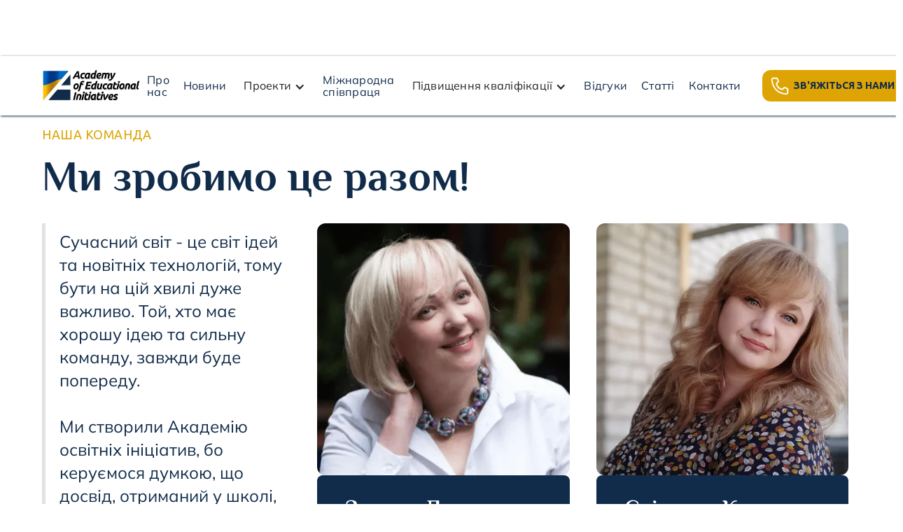

--- FILE ---
content_type: text/html
request_url: https://www.aofei.org.ua/about
body_size: 19084
content:
<!DOCTYPE html><!-- This site was created in Webflow. https://webflow.com --><!-- Last Published: Wed Dec 03 2025 05:56:46 GMT+0000 (Coordinated Universal Time) --><html data-wf-domain="www.aofei.org.ua" data-wf-page="6426b1bc02569d6c3cc80a24" data-wf-site="6341d17ceae8f4bb8980d3d8"><head><meta charset="utf-8"/><title>Про нас</title><meta content="Ми створили Академію освітніх ініціатив, бо керуємося думкою, що досвід, отриманий у школі, впливає на якість життя. Тому ми навчаємо, підвищуємо кваліфікацію, підтримуємо та об’єднуємо вчителів, допомагаємо вийти за межі схем у навчанні та у шкільних стосунках/ Ми допомагаємо директорам шкіл створити сильні освітні команди. Той, хто має хорошу ідею та сильну команду, буде попереду. Співпраця, навчання та розвиток об&#x27;єднають нас у сильну освітянську спільноту" name="description"/><meta content="Про нас" property="og:title"/><meta content="Ми створили Академію освітніх ініціатив, бо керуємося думкою, що досвід, отриманий у школі, впливає на якість життя. Тому ми навчаємо, підвищуємо кваліфікацію, підтримуємо та об’єднуємо вчителів, допомагаємо вийти за межі схем у навчанні та у шкільних стосунках/ Ми допомагаємо директорам шкіл створити сильні освітні команди. Той, хто має хорошу ідею та сильну команду, буде попереду. Співпраця, навчання та розвиток об&#x27;єднають нас у сильну освітянську спільноту" property="og:description"/><meta content="https://cdn.prod.website-files.com/6341d17ceae8f4bb8980d3d8/6343160a4585b4380ba3307a_opengraph.png" property="og:image"/><meta content="Про нас" property="twitter:title"/><meta content="Ми створили Академію освітніх ініціатив, бо керуємося думкою, що досвід, отриманий у школі, впливає на якість життя. Тому ми навчаємо, підвищуємо кваліфікацію, підтримуємо та об’єднуємо вчителів, допомагаємо вийти за межі схем у навчанні та у шкільних стосунках/ Ми допомагаємо директорам шкіл створити сильні освітні команди. Той, хто має хорошу ідею та сильну команду, буде попереду. Співпраця, навчання та розвиток об&#x27;єднають нас у сильну освітянську спільноту" property="twitter:description"/><meta content="https://cdn.prod.website-files.com/6341d17ceae8f4bb8980d3d8/6343160a4585b4380ba3307a_opengraph.png" property="twitter:image"/><meta property="og:type" content="website"/><meta content="summary_large_image" name="twitter:card"/><meta content="width=device-width, initial-scale=1" name="viewport"/><meta content="Webflow" name="generator"/><link href="https://cdn.prod.website-files.com/6341d17ceae8f4bb8980d3d8/css/akademiya-osvitnih-iniciativ.webflow.shared.a80130788.css" rel="stylesheet" type="text/css"/><link href="https://fonts.googleapis.com" rel="preconnect"/><link href="https://fonts.gstatic.com" rel="preconnect" crossorigin="anonymous"/><script src="https://ajax.googleapis.com/ajax/libs/webfont/1.6.26/webfont.js" type="text/javascript"></script><script type="text/javascript">WebFont.load({  google: {    families: ["Ubuntu:300,300italic,400,400italic,500,500italic,700,700italic","Montserrat:100,100italic,200,200italic,300,300italic,400,400italic,500,500italic,600,600italic,700,700italic,800,800italic,900,900italic","Montserrat Alternates:regular,italic,500,500italic,600,600italic,700,700italic,800,800italic:cyrillic,cyrillic-ext,latin","Poiret One:regular:cyrillic,latin"]  }});</script><script type="text/javascript">!function(o,c){var n=c.documentElement,t=" w-mod-";n.className+=t+"js",("ontouchstart"in o||o.DocumentTouch&&c instanceof DocumentTouch)&&(n.className+=t+"touch")}(window,document);</script><link href="https://cdn.prod.website-files.com/6341d17ceae8f4bb8980d3d8/63431302da79c93132c2deee_favicon.png" rel="shortcut icon" type="image/x-icon"/><link href="https://cdn.prod.website-files.com/6341d17ceae8f4bb8980d3d8/63431367ebf97bf7c8212cfe_256.png" rel="apple-touch-icon"/><link href="https://www.aofei.org.ua//about" rel="canonical"/><script async="" src="https://www.googletagmanager.com/gtag/js?id=G-7FYH6KRL13"></script><script type="text/javascript">window.dataLayer = window.dataLayer || [];function gtag(){dataLayer.push(arguments);}gtag('set', 'developer_id.dZGVlNj', true);gtag('js', new Date());gtag('config', 'G-7FYH6KRL13');</script></head><body class="body"><div class="navbar-no-shadow"><div data-animation="default" data-collapse="medium" data-duration="400" data-easing="ease" data-easing2="ease" data-doc-height="1" role="banner" class="navbar-no-shadow-container w-nav"><div class="container-regular"><div class="navbar-wrapper"><a href="/" id="Navbar-drand" class="navbar-brand w-nav-brand"><img src="https://cdn.prod.website-files.com/6341d17ceae8f4bb8980d3d8/6341f369e2412d4847bf299f_logo%20eng.webp" loading="lazy" alt="Academy of Educational Initiatives" sizes="150px" srcset="https://cdn.prod.website-files.com/6341d17ceae8f4bb8980d3d8/6341f369e2412d4847bf299f_logo%20eng-p-500.png 500w, https://cdn.prod.website-files.com/6341d17ceae8f4bb8980d3d8/6341f369e2412d4847bf299f_logo%20eng-p-800.png 800w, https://cdn.prod.website-files.com/6341d17ceae8f4bb8980d3d8/6341f369e2412d4847bf299f_logo%20eng-p-1080.png 1080w, https://cdn.prod.website-files.com/6341d17ceae8f4bb8980d3d8/6341f369e2412d4847bf299f_logo%20eng-p-1600.png 1600w, https://cdn.prod.website-files.com/6341d17ceae8f4bb8980d3d8/6341f369e2412d4847bf299f_logo%20eng.webp 1822w" class="logo"/></a><nav role="navigation" class="nav-menu-wrapper w-nav-menu"><ul role="list" class="nav-menu w-list-unstyled"><li><a href="/about" aria-current="page" class="nav-link w--current">Про нас</a></li><li><a href="/news" class="nav-link">Новини</a></li><li class="list-item"><div data-hover="false" data-delay="0" class="nav-dropdown w-dropdown"><div class="nav-dropdown-toggle w-dropdown-toggle"><div class="nav-dropdown-icon w-icon-dropdown-toggle"></div><div class="text-block">Проекти</div></div><nav class="nav-dropdown-list shadow-three mobile-shadow-hide w-dropdown-list"><a href="/psihologichna-pidtrimka-dlya-ukrayinskih-doshkilnyat" class="nav-dropdown-link w-dropdown-link">Психологічна підтримка <br/>для дошкільнят</a><a href="/persha-psihologichna-dopomoga-dlya-doshkilnyat" class="nav-dropdown-link w-dropdown-link">Перша психологічна допомога для дошкільнят</a><a href="/yak-dopomogty-dytyni-obraty-osvitniy-ta-karierniy-shlyah" class="nav-dropdown-link w-dropdown-link">Як допомогти дитині обрати освітній та кар&#x27;єрний шлях</a></nav></div></li><li><a href="/international-collaboration" class="nav-link">Міжнародна співпраця</a></li><li><div data-hover="false" data-delay="0" class="nav-dropdown w-dropdown"><div class="nav-dropdown-toggle w-dropdown-toggle"><div class="nav-dropdown-icon w-icon-dropdown-toggle"></div><div class="text-block">Підвищення кваліфікації</div></div><nav class="nav-dropdown-list shadow-three mobile-shadow-hide w-dropdown-list"><a href="/course-programs" class="nav-dropdown-link w-dropdown-link">Програми курсів</a><a href="/metodichni-posibniky" class="nav-dropdown-link w-dropdown-link">Методичні посібники</a><a href="#" class="nav-dropdown-link w-dropdown-link">Тренінги та майстер-класи</a><a href="#" class="nav-dropdown-link w-dropdown-link">Освітні заходи</a><a href="#" class="nav-dropdown-link w-dropdown-link">Аудит освітніх процесів</a><a href="/certificates" class="nav-dropdown-link w-dropdown-link">Сертифікати</a></nav></div></li><li><a href="/reviews" class="nav-link">Відгуки</a></li><li><a href="/articles" class="nav-link">Статті</a></li><li><a href="/contacts" class="nav-link">Контакти</a></li><li class="mobile-margin-top-10"><div class="nav-button-wrapper"><a href="/contacts" class="button-primary w-button">ЗВ&#x27;ЯЖІТЬСЯ З НАМИ</a></div></li></ul></nav><div class="menu-button w-nav-button"><div class="menu w-icon-nav-menu"></div></div></div></div></div></div><div><div class="retreat"></div></div><section class="slider-about-us"><div class="container-41"><h2 class="heading-2">наша команда</h2><h3 class="centered-heading blue">Ми зробимо це разом!</h3><div class="gallery-wrapper-6"><blockquote class="block-quote">Сучасний світ - це світ ідей та новітніх технологій, тому бути на цій хвилі дуже важливо. Той, хто має хорошу ідею та сильну команду, завжди буде попереду. <br/><br/>Ми створили Академію освітніх ініціатив, бо керуємося думкою, що досвід, отриманий у школі, впливає на якість життя. Тому ми навчаємо, підтримуємо та об’єднуємо вчителів, допомагаємо вийти за межі схем у навчанні та у шкільних стосунках.</blockquote><div data-delay="4000" data-animation="slide" class="gallery-slide-4 w-slider" data-autoplay="false" data-easing="ease" data-hide-arrows="true" data-disable-swipe="false" data-autoplay-limit="0" data-nav-spacing="3" data-duration="500" data-infinite="true" id="w-node-_7cbd406e-2f8d-3117-5af5-51c78a8970c3-3cc80a24"><div class="w-slider-mask"><div class="gallery-slide-wrapper-4 w-slide"><div class="gallery-slide-image-4"><img id="w-node-_7cbd406e-2f8d-3117-5af5-51c78a8970c7-3cc80a24" alt="Zoryana Dovhanyk" src="https://cdn.prod.website-files.com/6341d17ceae8f4bb8980d3d8/63441ea3378f121bd449a8f4_Rectangle%202%20(1).webp" loading="lazy" class="gallery-image-5 about-us"/><div class="div-block about-us"><h3 class="team-member-name-two white">Зоряна Довганик</h3><p class="team-member-text white _1">Засновниця Академії освітніх ініціатив, керівник організації</p><p class="team-member-text _1">У 2022-2023 рр. працювала в управлінні освіти Варшави. Раніше — радниця міського голови у Львівській міській раді, начальник управління освіти м. Львова, працювала вчителем географії. Освіта вища педагогічна. Вивчала публічне управління в Українському Католицькому Університеті, закінчила Школу освітніх управлінців Києво - Могилянської Бізнес Школи [kmbs]</p><a href="https://www.facebook.com/profile.php?id=100008541124909" class="w-inline-block"><img src="https://cdn.prod.website-files.com/6341d17ceae8f4bb8980d3d8/6346e8a90655442872ad10e6_logos_facebook.svg" loading="lazy" alt="logo-fb
" class="image-6"/></a></div></div></div><div class="gallery-slide-wrapper-4 w-slide"><div class="gallery-slide-image-4"><img alt="Svetlana Konkova" loading="lazy" src="https://cdn.prod.website-files.com/6341d17ceae8f4bb8980d3d8/63441ec5f7d7aac33cd9aad2_Rectangle%203.webp" class="gallery-image-5 about-us"/><div class="div-block about-us"><h3 class="team-member-name-two white">Світлана Конькова</h3><p class="team-member-text white _1">Співзасновниця Академії освітніх ініціатив</p><p class="team-member-text _1">З 2009 року — директорка Львівської середньої загальноосвітньої школи І-ІІІ ступенів № 7 Львівської міської ради. Раніше — заступниця директора, вчителька. Освіта вища педагогічна та вища економічна. Математик.</p><a href="https://www.facebook.com/profile.php?id=100001260264108" class="w-inline-block"><img src="https://cdn.prod.website-files.com/6341d17ceae8f4bb8980d3d8/6346e8a90655442872ad10e6_logos_facebook.svg" loading="lazy" alt="logo-fb
" class="image-6"/></a></div></div></div></div><div class="gallery-slider-left-4 w-slider-arrow-left"><div class="arrow-wrapper-5"><img src="https://cdn.prod.website-files.com/62434fa732124a0fb112aab4/62434fa732124a0e4912aadb_Chevron%20right-1.svg" loading="lazy" alt="" class="slider-arrow-embed-6"/></div></div><div class="gallery-slider-right-4 w-slider-arrow-right"><div class="arrow-wrapper-5"><img src="https://cdn.prod.website-files.com/62434fa732124a0fb112aab4/62434fa732124a7ce212aacc_Chevron%20right.svg" loading="lazy" alt="" class="slider-arrow-embed-6"/></div></div><div class="gallery-slide-nav-4 w-slider-nav w-round"></div></div></div></div></section><section id="about" class="team-slider"><div class="container-2"><div class="div-block-2"><h2 class="heading-2">про нас</h2><h2 class="centered-heading">Ми розширюємо можливості!</h2><p class="margin-bottom-40px">Гуртуємо освітян, щоб вони могли спілкуватися та вчитися одне в одного. Кожен з нас має досвід, а обмін цим досвідом і дискусії дають позитивні результати. Співпраця, навчання та розвиток, єдина мета - об&#x27;єднають нас у сильну освітянську спільноту.</p></div><div data-delay="4000" data-animation="slide" class="team-slider-wrapper w-slider" data-autoplay="false" data-easing="ease" data-hide-arrows="false" data-disable-swipe="false" data-autoplay-limit="0" data-nav-spacing="12" data-duration="500" data-infinite="true"><div class="mask w-slider-mask"><div class="team-slide-wrapper w-slide"><div class="team-block"><img src="https://cdn.prod.website-files.com/6341d17ceae8f4bb8980d3d8/6342a2c1da79c90f91bddd61_Frame%203%20(1).webp" loading="lazy" alt="director" class="team-member-image-two"/><div class="team-block-info"><h3 class="team-member-name-two">Про Академію освітніх ініцатив</h3><p class="team-member-text _2">Ми допомагаємо директорам шкіл створити сильні освітні команди. Той, хто має хорошу ідею та сильну команду, буде попереду. Співпраця, навчання та розвиток об&#x27;єднають нас у сильну освітянську спільноту</p><a href="#" class="text-link-arrow w-inline-block"><div class="text-block-2">Дізнатися більше</div><div class="arrow-embed w-embed"><svg width="20" height="20" viewBox="0 0 20 20" fill="none" xmlns="http://www.w3.org/2000/svg">
<path fill-rule="evenodd" clip-rule="evenodd" d="M11.72 15L16.3472 10.357C16.7732 9.92932 16.7732 9.23603 16.3472 8.80962L11.72 4.16667L10.1776 5.71508L12.9425 8.4889H4.16669V10.6774H12.9425L10.1776 13.4522L11.72 15Z" fill="currentColor"/>
</svg></div></a></div></div></div><div class="team-slide-wrapper w-slide"><div class="team-block"><img src="https://cdn.prod.website-files.com/6341d17ceae8f4bb8980d3d8/6342a3a94d90331657974631_Frame%2012.webp" loading="lazy" sizes="(max-width: 479px) 100vw, (max-width: 767px) 43vw, (max-width: 991px) 42vw, (max-width: 1439px) 27vw, 390px" srcset="https://cdn.prod.website-files.com/6341d17ceae8f4bb8980d3d8/6342a3a94d90331657974631_Frame%2012-p-500.webp 500w, https://cdn.prod.website-files.com/6341d17ceae8f4bb8980d3d8/6342a3a94d90331657974631_Frame%2012.webp 512w" alt="meeting" class="team-member-image-two"/><div class="team-block-info"><h4 class="team-member-name-two">Міжнародна <br/>співпраця</h4><p class="team-member-text _2">Міжнародна співпраця, участь у міжнародних програмах та проектах – пріоритети розвитку освіти сьогодення. Налагодження партнерських зв’язків є одним із основних завдань Академії освітніх ініціатив</p><a href="/international-collaboration" class="text-link-arrow w-inline-block"><div>Дізнатися більше</div><div class="arrow-embed w-embed"><svg width="20" height="20" viewBox="0 0 20 20" fill="none" xmlns="http://www.w3.org/2000/svg">
<path fill-rule="evenodd" clip-rule="evenodd" d="M11.72 15L16.3472 10.357C16.7732 9.92932 16.7732 9.23603 16.3472 8.80962L11.72 4.16667L10.1776 5.71508L12.9425 8.4889H4.16669V10.6774H12.9425L10.1776 13.4522L11.72 15Z" fill="currentColor"/>
</svg></div></a></div></div></div><div class="team-slide-wrapper w-slide"><div class="team-block"><img src="https://cdn.prod.website-files.com/6341d17ceae8f4bb8980d3d8/6342a410456e384ec46cced1_Frame%2013.webp" loading="lazy" alt="workshop" class="team-member-image-two"/><div class="team-block-info"><h4 class="team-member-name-two">Підвищення кваліфікації</h4><p class="team-member-text _2">Онлайн та офлайн курси, семінари та вебінари з сертифікатами для вчителів і директорів шкіл. Перегляд онлайн програм, лекцій, конференцій, навчальних заходів в режимі реального часу </p><a href="#" class="text-link-arrow w-inline-block"><div>Дізнатися більше</div><div class="arrow-embed w-embed"><svg width="20" height="20" viewBox="0 0 20 20" fill="none" xmlns="http://www.w3.org/2000/svg">
<path fill-rule="evenodd" clip-rule="evenodd" d="M11.72 15L16.3472 10.357C16.7732 9.92932 16.7732 9.23603 16.3472 8.80962L11.72 4.16667L10.1776 5.71508L12.9425 8.4889H4.16669V10.6774H12.9425L10.1776 13.4522L11.72 15Z" fill="currentColor"/>
</svg></div></a></div></div></div><div class="team-slide-wrapper w-slide"><div class="team-block"><img src="https://cdn.prod.website-files.com/6341d17ceae8f4bb8980d3d8/6342a59f6a18b6669ac49082_%D1%82%D1%80%D0%B5%D0%BD%D1%96%D0%BD%D0%B3%D0%B8.webp" loading="lazy" alt="Copernicus Science Center" class="team-member-image-two"/><div class="team-block-info"><h4 class="team-member-name-two">Тренінги та майстер-класи</h4><p class="team-member-text _2">Тренінг – один з важливих елементів розвитку результативності роботи учителя. Наше завдання – впровадити актуальні світові технології освіти, де світові практики адаптовані до реальної школи в Україні</p><a href="#" class="text-link-arrow w-inline-block"><div>Дізнатися більше</div><div class="arrow-embed w-embed"><svg width="20" height="20" viewBox="0 0 20 20" fill="none" xmlns="http://www.w3.org/2000/svg">
<path fill-rule="evenodd" clip-rule="evenodd" d="M11.72 15L16.3472 10.357C16.7732 9.92932 16.7732 9.23603 16.3472 8.80962L11.72 4.16667L10.1776 5.71508L12.9425 8.4889H4.16669V10.6774H12.9425L10.1776 13.4522L11.72 15Z" fill="currentColor"/>
</svg></div></a></div></div></div><div class="team-slide-wrapper w-slide"><div class="team-block"><img src="https://cdn.prod.website-files.com/6341d17ceae8f4bb8980d3d8/6342a63b40783649f6eea9c4_Frame%2015.webp" loading="lazy" alt="analytics" class="team-member-image-two"/><div class="team-block-info"><h4 class="team-member-name-two">Аудит та аналітика освітніх процесів</h4><p class="team-member-text _2">Аудит та аналітичні звіти про якість освітніх процесів у школі стимулюють керівника до налагодження ефективної співпраці з усіма учасниками освітнього процесу задля забезпечення якості освіти у закладі освіти</p><a href="#" class="text-link-arrow w-inline-block"><div>Дізнатися більше</div><div class="arrow-embed w-embed"><svg width="20" height="20" viewBox="0 0 20 20" fill="none" xmlns="http://www.w3.org/2000/svg">
<path fill-rule="evenodd" clip-rule="evenodd" d="M11.72 15L16.3472 10.357C16.7732 9.92932 16.7732 9.23603 16.3472 8.80962L11.72 4.16667L10.1776 5.71508L12.9425 8.4889H4.16669V10.6774H12.9425L10.1776 13.4522L11.72 15Z" fill="currentColor"/>
</svg></div></a></div></div></div><div class="team-slide-wrapper w-slide"><div class="team-block"><img src="https://cdn.prod.website-files.com/6341d17ceae8f4bb8980d3d8/6342a720456e38148d6ceaa4_%D0%BE%D1%81%D0%B2%D1%96%D1%82%D0%BD%D1%96%20%D0%B7%D0%B0%D1%85%D0%BE%D0%B4%D0%B8.webp" loading="lazy" alt="educational activities" class="team-member-image-two"/><div class="team-block-info"><h4 class="team-member-name-two">Освітні <br/>заходи</h4><p class="team-member-text _2">Формат освітнього заходу передбачає передачу знань у вигляді живого спілкування експертів з групою учасників, а також обмін досвідом та налагодження співпраці між учасниками для саморозвитку</p><a href="#" class="text-link-arrow w-inline-block"><div>Дізнатися більше</div><div class="arrow-embed w-embed"><svg width="20" height="20" viewBox="0 0 20 20" fill="none" xmlns="http://www.w3.org/2000/svg">
<path fill-rule="evenodd" clip-rule="evenodd" d="M11.72 15L16.3472 10.357C16.7732 9.92932 16.7732 9.23603 16.3472 8.80962L11.72 4.16667L10.1776 5.71508L12.9425 8.4889H4.16669V10.6774H12.9425L10.1776 13.4522L11.72 15Z" fill="currentColor"/>
</svg></div></a></div></div></div></div><div class="team-slider-arrow l w-slider-arrow-left"><div class="w-icon-slider-left"></div></div><div class="team-slider-arrow r w-slider-arrow-right"><div class="icon w-icon-slider-right"></div></div><div class="team-slider-nav w-slider-nav w-slider-nav-invert w-round"></div></div></div></section><section id="reviews1" class="testimonial-column-dark"><div class="container-9"><div class="div-block-7"><h2 class="heading-2">Відгуки</h2><h2 class="centered-heading blue">Що говорять освітяни про нашу співпрацю </h2></div><div class="testimonial-grid"><div id="w-node-_1e70b9e2-c494-ed25-d617-c4e4880a717f-3cc80a24" class="testimonial-block"><p class="margin-bottom-24px">Замість подяки друзям - полякам! Напевно у мирний час ця поїздка була б звиклою. Але ми, можливо, не дізналися б скільки друзів України живе тут, у Варшаві! Як вони переймаються українськими дітьми, яких війна росії проти України змусила покинути рідні домівки і переїхати за межі України. <br/>Які у наших польських колег добрі серця! Вони не лише допомагають нашим дітям, але з радістю і захопленням розповідали нам про те як освітяни столиці Польщі недавно збирали кошти на <!-- -->Байрактар для ЗСУ! Ми розмовляли сьогодні також про спільне вирішення освітніх проблем українських дітей  з чудовою, мудрою, справжньою людиною, директором управління освіти Варшави п. Йоанною Господарчик!<br/>Однією з проблем, яку ми вирішили, було те, що значна частина українських школярів не може підключитися віддалено до своїх шкіл, щоб навчатися паралельно в українських школах. <br/>Тому ми домовились про те, що Українська дистанційна школа у Львові допоможе нашим дітям здобувати якісну середню освіту! Крім того, розглядали проблеми розвитку співпраці у професійній освіті, інклюзивній освіті, підходи до формування освітньої політики міста та регіону! <br/>Не знаю, чи прочитають цей допис наші колеги з Варшави, які намагаються створити комфортні умови нашим дітям, але нехай ця подяка залишиться тут для історії, нашої спільної, позитивної історії, історії перемог над злом! </p><div class="team-member-text date">28.07.2022</div><div class="tagline name">Навчальна поїздка освітян Львівщини до Варшави</div><div class="testimonial-info-two"><img src="https://cdn.prod.website-files.com/6341d17ceae8f4bb8980d3d8/6344925905836e2afe44b95d_Frame%2021%20(1).webp" loading="lazy" alt="Oleg Paska" class="image-5"/><div class="person-text"><div class="team-member-name-two">Олег Паска</div><div class="team-member-text">Директор Департаменту освіти та науки Львівської обласної адміністрації</div></div></div></div><div id="w-node-_1e70b9e2-c494-ed25-d617-c4e4880a7196-3cc80a24" class="testimonial-block"><p class="margin-bottom-24px">&quot;Учітесь, читайте, і чужому навчайтесь, й свого не цурайтесь...&quot; Як сумно, що завершилась наша мега корисна, навчальна, незабутня поїздка в м.Варшава, де мала можливість ознайомитись з системою освіти, проєктами та ініціативами, які підтримуються та реалізовуються управлінням освіти цього міста.<br/>Для  мене важливо надалі використати отриманий досвід у власній професійній діяльності та співпраці з  Управлінням освіти м.Варшава (Йоанна Господарчик).<br/>Так приємно було <!-- -->відчути підтримку і розуміння від найближчих сусідів та отримати від них досвід їх роботи в системі освіти та науки надзвичайно важливо щоб рухатись далі в правильному руслі. <br/>Почніть робити те, що потрібно. Потім робіть те, що можливо. І ви раптом виявите, що робите неможливе, так, як це для нас зробила керівник даного проєкту<!-- -->, за що безмежно щирі слова Подяки Вам Зоряно Миколаївно!!! <br/>Кожен, хто був дотичний до цієї поїздки, вразили своїм професіоналізмом, щирістю, відкритістю, а головне бажанням покращити систему освіти та науки, за що окреме ДЯКУЮ Вам, колеги.</p><div class="team-member-text date">28.07.2022</div><div class="tagline name">Навчальна поїздка освітян Львівщини до Варшави</div><div class="testimonial-info-two"><img src="https://cdn.prod.website-files.com/6341d17ceae8f4bb8980d3d8/6344920d27ede9710e766fd0_Frame%2016.webp" loading="lazy" alt="Iryna Hnida" class="image-5"/><div class="person-text"><h3 class="team-member-name-two">Ірина Гнида</h3><div class="team-member-text">Директорка Грядівської гімназії Львівської міської ради</div></div></div></div></div></div></section><section id="reviews" class="testimonial-slider-small"><div class="container-17"><h2 class="heading-2">відгуки</h2><h2 class="centered-heading blue">Що говорять освітяни про наші курси та проекти</h2><div data-delay="4000" data-animation="slide" class="testimonial-slider w-slider" data-autoplay="false" data-easing="ease" data-hide-arrows="true" data-disable-swipe="false" data-autoplay-limit="0" data-nav-spacing="3" data-duration="500" data-infinite="true"><div class="w-slider-mask"><div class="testimonial-slide-wrapper w-slide"><div class="testimonial-card"><p class="paragraph response">Я вдячна, що потрапила до проекту! <strong>На сьогодні я впевнена у своїх силах та знаннях, я можу надати підтримку дітям та дорослим</strong>, я продовжую поглиблювати свої знання з теми допомоги та підтримки під час війни. Я почала використовувати ті інструменти, які раніше вважала не дуже важливими, а на практиці виявилось навпаки. Сьогодні дуже багато проявів, які пов&#x27;язані із впливом стресу, травм і ми можемо їх пояснити завдяки знанням, які нам надав проект. Ми всі стали сильнішими, як у професійній, так і в особистісній сфері.</p><div class="tagline">31.10.2023</div><div class="tagline name">Українсько-польський проект &quot;Психологічна підтримка для дошкільнят&quot;</div><div class="testimonial-info"><img alt="" src="https://cdn.prod.website-files.com/6341d17ceae8f4bb8980d3d8/642d436fb10328f5635034e6_%D0%9B%D1%8E%D0%B4%D0%BC%D0%B8%D0%BB%D0%B0%20%D0%9F%D0%B0%D0%BB%D0%B0%D0%BC%D0%B0%D1%80%D1%87%D1%83%D0%BA.webp" class="testimonial-image-3"/><div><h3 class="team-member-name-two response">Людмила Паламарчук</h3><img src="https://cdn.prod.website-files.com/6341d17ceae8f4bb8980d3d8/63be7fd3a27247f923658a92_%D0%B7%D1%96%D1%80%D0%BA%D0%B8.png" loading="lazy" alt=""/><div class="tagline">Психологиня, Одеса, НВК № 310 &quot;ДНЗ (ясла - садок) комбінованого типу - спеціальна загальноосвітня школа І ступеня&quot;</div></div></div></div></div><div class="testimonial-slide-wrapper w-slide"><div class="testimonial-card"><p class="paragraph response">Організаторам дуже дякую і низький уклін за такий чудовий проєкт! Результат проекту — це <strong>об‘єднання усіх міст України</strong>, подальше розповсюдження знань і досвіду набутих  в ході проєкту.</p><div class="tagline">31.10.2023</div><div class="tagline name">Українсько-польський проект &quot;Психологічна підтримка для дошкільнят&quot;</div><div class="testimonial-info"><img alt="" src="https://cdn.prod.website-files.com/6341d17ceae8f4bb8980d3d8/64425f4d5588e4d65b25cd88_%D0%86%D1%81%D0%BA%D1%80%D0%B0%20%D0%90%D0%BD%D1%82%D0%BE%D0%BD%D1%96%D0%BD%D0%B0%20(1).webp" class="testimonial-image-3"/><div><h3 class="team-member-name-two response">Антоніна Іскра</h3><img src="https://cdn.prod.website-files.com/6341d17ceae8f4bb8980d3d8/63be7fd3a27247f923658a92_%D0%B7%D1%96%D1%80%D0%BA%D0%B8.png" loading="lazy" alt=""/><div class="tagline">Психологиня, Запоріжжя, ЗДО 130 «Казка» Запорізької міської ради</div></div></div></div></div><div class="testimonial-slide-wrapper w-slide"><div class="testimonial-card"><p class="paragraph response">Найбільш значущі результати проекту — доступність важливої методичної, практичної інформації та можливість використовувати її у роботі для великої кількості педагогів. <strong>Важливий та дуже цікавий проект.</strong> Дякую за можливість взяти в ньому участь. </p><div class="tagline">31.10.2023</div><div class="tagline name">Українсько-польський проект &quot;Психологічна підтримка для дошкільнят&quot;</div><div class="testimonial-info"><img alt="" src="https://cdn.prod.website-files.com/6341d17ceae8f4bb8980d3d8/642d4439081218048510ba91_%D0%90%D0%BD%D0%B6%D0%B5%D0%BB%D0%B0%20%D0%A0%D0%B0%D1%81%D1%81%D0%BA%D0%B0%D0%B7%D0%BE%D0%B2%D0%B0.webp" class="testimonial-image-3"/><div><h3 class="team-member-name-two response">Анжела Рассказова</h3><img src="https://cdn.prod.website-files.com/6341d17ceae8f4bb8980d3d8/63be7fd3a27247f923658a92_%D0%B7%D1%96%D1%80%D0%BA%D0%B8.png" loading="lazy" alt=""/><div class="tagline">Психологиня, Одеса, ЗДО «Ясла-садок» № 283</div></div></div></div></div><div class="testimonial-slide-wrapper w-slide"><div class="testimonial-card"><p class="paragraph response">Велика вдячність за <strong>значний фаховий супровід та неоціненний досвід і знання  кожного тренера! </strong><br/>Діти конструктивно відреаговують настрої, стани; з більшим інтересом долучаються до спільної діяльності з однолітками; вільно висловлюються про свої бажання та інтереси</p><div class="tagline">31.10.2023</div><div class="tagline name">Українсько-польський проект &quot;Психологічна підтримка для дошкільнят&quot;</div><div class="testimonial-info"><img alt="" src="https://cdn.prod.website-files.com/6341d17ceae8f4bb8980d3d8/642d460011e38e1fe76b9191_%D0%9D%D0%B0%D1%82%D0%B0%D0%BB%D1%96%D1%8F%20%D0%A2%D1%83%D1%80%D0%BA%D0%BE%D1%82.webp" class="testimonial-image-3"/><div><h3 class="team-member-name-two response">Наталія Туркот</h3><img src="https://cdn.prod.website-files.com/6341d17ceae8f4bb8980d3d8/63be7fd3a27247f923658a92_%D0%B7%D1%96%D1%80%D0%BA%D0%B8.png" loading="lazy" alt=""/><div class="tagline">Психологиня, Вінниця, ЗДО №37 Вінницької міської ради»</div></div></div></div></div><div class="testimonial-slide-wrapper w-slide"><div class="testimonial-card"><p class="paragraph response">Вдячність Польщі за підтримку, Академії Освітніх ініціатив і особисто пані Зоряні за організацію,  управлінню освіти та центру професійного розвитку за 100% допомагаючу співпрацю. Дякую за <strong>зростання моєї фахової майстерності, знаходження внутрішньої гармонії завдяки супервізії.</strong></p><div class="tagline">31.10.2023</div><div class="tagline name">Українсько-польський проект &quot;Психологічна підтримка для дошкільнят&quot;</div><div class="testimonial-info"><img alt="" src="https://cdn.prod.website-files.com/6341d17ceae8f4bb8980d3d8/642daaaaa1f6ac53318f0162_%D0%9D%D0%B0%D1%82%D0%B0%D0%BB%D1%96%D1%8F%20%D0%9D%D1%96%D1%89%D0%B5%D0%BD%D0%BA%D0%BE.webp" class="testimonial-image-3"/><div><h3 class="team-member-name-two response">Наталія Ніщенко</h3><img src="https://cdn.prod.website-files.com/6341d17ceae8f4bb8980d3d8/63be7fd3a27247f923658a92_%D0%B7%D1%96%D1%80%D0%BA%D0%B8.png" loading="lazy" alt=""/><div class="tagline">Психологиня, Чернігів, Дошкільний навчальний заклад № 60</div></div></div></div></div><div class="testimonial-slide-wrapper w-slide"><div class="testimonial-card"><p class="paragraph response"><strong>Педагоги ЗДО отримали консультативну, наставницьку підтримку і супровід,</strong> емоційний заряд та можливість поглянути на звичні речі з іншого боку, попіклуватись про себе. Вода камінь точить. Багато зроблено і велика вдячність всім учасникам проекту, але ще так багато роботи з пропедевтики та просвітництва батьків, педагогів та адміністрації закладів освіти. Зі слів учасників, діти відчули впевненість дорослих у надзвичайних ситуаціях, більш довірливими та розуміючими стали відносини дорослий-дитина.</p><div class="tagline">31.10.2023</div><div class="tagline name">Українсько-польський проект &quot;Психологічна підтримка для дошкільнят&quot;</div><div class="testimonial-info"><img alt="" src="https://cdn.prod.website-files.com/6341d17ceae8f4bb8980d3d8/642d415725c1bbaad7be5e50_%D0%A1%D0%B2%D1%96%D1%82%D0%BB%D0%B0%D0%BD%D0%B0%20%D0%9B%D0%BE%D0%BA%D0%BE%D1%82%D0%BA%D0%BE%D0%B2%D0%B0.webp" class="testimonial-image-3"/><div><h3 class="team-member-name-two response">Світлана Локоткова</h3><img src="https://cdn.prod.website-files.com/6341d17ceae8f4bb8980d3d8/63be7fd3a27247f923658a92_%D0%B7%D1%96%D1%80%D0%BA%D0%B8.png" loading="lazy" alt=""/><div class="tagline">Психологиня, м. Львів, консультантка ЦПРПП м.Львова</div></div></div></div></div><div class="testimonial-slide-wrapper w-slide"><div class="testimonial-card"><p class="paragraph response">Дуже важливо, що цей проект охопив багато міст України та педагогів, а ще залучені батьки, які дуже раділи, що їх навчили корисних речей. <br/>Діти, що отримували психологічну підтримку стали більш емоційно стабільніші, навчились пояснювати свої емоції та почуття. <strong>Дякую, що мала змогу бути учасницею, стала тренером! </strong>Мені було дуже цікаво, приємно, тривожно (бо провести тренінг для чужих педагогів складно), але я справилась, тому дякую за те, що були на цьому шляху зі мною ❤️</p><div class="tagline">31.10.2023</div><div class="tagline name">Українсько-польський проект &quot;Психологічна підтримка для дошкільнят&quot;</div><div class="testimonial-info"><img alt="" src="https://cdn.prod.website-files.com/6341d17ceae8f4bb8980d3d8/642d35afb10328694b4f660a_%D0%92%D0%B5%D0%BB%D1%8C%D1%81%D1%8C%D0%BA%D0%B0%20%D0%86%D1%80%D0%B8%D0%BD%D0%B0-%D0%9E%D0%BB%D1%8C%D0%B3%D0%B0.webp" class="testimonial-image-3"/><div><h3 class="team-member-name-two response">Ірина Вельська</h3><img src="https://cdn.prod.website-files.com/6341d17ceae8f4bb8980d3d8/63be7fd3a27247f923658a92_%D0%B7%D1%96%D1%80%D0%BA%D0%B8.png" loading="lazy" alt=""/><div class="tagline">Психологиня, м. Львів, ЗДО № 75</div></div></div></div></div><div class="testimonial-slide-wrapper w-slide"><div class="testimonial-card"><p class="paragraph response">То неймовірні враження від кожного дня! То нестримна енергія, від якої тіло пробивало токами! То неконтрольоване відчуття то підриву, то втоми, то збудження...! То приємне відчуття радості та єдності! <strong>Є люди, які вміють змінювати світ на краще і на них хочеться рівнятися! </strong>Дякую Зоряна Довганик, Lidia Chylewska-Barakat , Irena Gadaj та всім людям, яких ви зуміли об&#x27;єднати для такої важливої для нас справи, для допомоги українцям!</p><div class="tagline">29.04.2023</div><div class="tagline name">Українсько-польський проект &quot;Психологічна підтримка для дошкільнят&quot;</div><div class="testimonial-info"><img alt="" src="https://cdn.prod.website-files.com/6341d17ceae8f4bb8980d3d8/642d436fb10328f5635034e6_%D0%9B%D1%8E%D0%B4%D0%BC%D0%B8%D0%BB%D0%B0%20%D0%9F%D0%B0%D0%BB%D0%B0%D0%BC%D0%B0%D1%80%D1%87%D1%83%D0%BA.webp" class="testimonial-image-3"/><div><h3 class="team-member-name-two response">Людмила Паламарчук</h3><img src="https://cdn.prod.website-files.com/6341d17ceae8f4bb8980d3d8/63be7fd3a27247f923658a92_%D0%B7%D1%96%D1%80%D0%BA%D0%B8.png" loading="lazy" alt=""/><div class="tagline">Психологиня, м. Одеса, НВК № 310 &quot;ДНЗ (ясла-садок) комбінованого типу — спеціальна загальноосвітня школа І ступеня&quot;</div></div></div></div></div><div class="testimonial-slide-wrapper w-slide"><div class="testimonial-card"><p class="paragraph response">От і закінчився перший етап проекту &quot;Психологічна підтримка для дошкільнят&quot;. Попереду ще багато роботи, але впевнена здобуті знання, прожиті та прочуті вправи, отриманий досвід спілкування з колегами з інших областей України та прекрасним тренером Lidia Chylewska-Barakat, побачена система та результати роботи професіоналів з Fundacja Bambini Dzieciom,  Prywatna Szkoła Podstawowa w Biłgoraju та Bambini Żłobek &amp; Przedszkole Integracyjne , особливо неймовірний запал до своєї <!-- -->роботи пані Justyna Wąsala-Gura, дозволять нам успішно розпочати та закінчити наступний етап, бо отримане від них надихає, додає сил і цим хочеться ділитись.Дякую, пані Зоряна Довганик за втілення цього проекту та можливість бути його учасницею. Дякую пані Irena Gadaj та Irena Szajewska  за всю підтримку, турботу про нас та гостинність. Дякую всім учасницям за отримані емоції, досвід, відкритість та вміння приймати і слухати. Разом до втілення наших цілей!</p><div class="tagline">29.04.2023</div><div class="tagline name">Українсько-польський проект &quot;Психологічна підтримка для дошкільнят&quot;</div><div class="testimonial-info"><img alt="" src="https://cdn.prod.website-files.com/6341d17ceae8f4bb8980d3d8/642d35cf455fce365ccf29af_%D0%9C%D0%B0%D1%80%D1%96%D1%8F%20%D0%92%D0%B8%D0%BB%D0%B0.webp" class="testimonial-image-3"/><div><h3 class="team-member-name-two response">Марія Вила</h3><img src="https://cdn.prod.website-files.com/6341d17ceae8f4bb8980d3d8/63be7fd3a27247f923658a92_%D0%B7%D1%96%D1%80%D0%BA%D0%B8.png" loading="lazy" alt=""/><div class="tagline">Психологиня, м. Львів, ЗДО (ясла-садок) компенсуючого типу №35</div></div></div></div></div><div class="testimonial-slide-wrapper w-slide"><div class="testimonial-card"><p class="paragraph response">А ви знали, що голос може лікувати, а язик, хоч і без кісток, та може вбити?  Не знали? То вам обов&#x27;язково треба на курс ораторської майстерності &quot;Лідерський голос ВИКЛИК&quot; від неповторної Мар&#x27;яни Кучми, який організовує найкраща команда - Академія освітніх ініціатив/Academy of Educational Initiatives! Дихальні практики, вправи для артикуляції, розвантажувальні рухи та ігри, щоб говорити красиво, впевнено і врівноважено.  Ну і, звісно, постава. Дякую за авторські секрети, за відкритість, за голосотерапію!</p><div class="tagline">13.02.2023</div><div class="tagline name">Курс &quot;Лідерський голос ВИКЛИК&quot;</div><div class="testimonial-info"><img alt="" src="https://cdn.prod.website-files.com/6341d17ceae8f4bb8980d3d8/63eb3803a5edc03c0ee38391_Frame%2036.webp" class="testimonial-image-3"/><div><h3 class="team-member-name-two response">Ольга Філіпішин</h3><img src="https://cdn.prod.website-files.com/6341d17ceae8f4bb8980d3d8/63be7fd3a27247f923658a92_%D0%B7%D1%96%D1%80%D0%BA%D0%B8.png" loading="lazy" alt=""/><div class="tagline">Директорка Середньої загальноосвітньої школи №34 імені Маркіяна Шашкевича м.Львова</div></div></div></div></div><div class="testimonial-slide-wrapper w-slide"><div class="testimonial-card"><p class="paragraph response">Сихівська районна  профспілкова організація працівників освіти продовжує серію навчальних тренінгів для керівників закладів освіти.Сьогодні, 24 січня 2023 року спільно з ГО «Академія освітніх ініціатив», п. Зоряна Довганик, за погодженням начальника відділу освіти Сихівсько-Личаківського району п. Віктора Давнюка, провели цікавий навчальний тренінг для директорів дошкільних закладів  на тему Важливі навички для плекання психологічної стійкості Тренер п. Леся <!-- -->Підлісецька навчила <strong>як практично вибудовувати психологічну стійкість в період війни</strong>. Навчання і розвиток - головне для освітян, бо мають бути готові до нових викликів. Дякую всім, хто забезпечив високу якість проведеного заходу</p><div class="tagline">24.01.2023</div><div class="tagline name">Курс &quot;Важливі навички для плекання психологічної стійкості в умовах стресу&quot;</div><div class="testimonial-info"><img src="https://cdn.prod.website-files.com/6341d17ceae8f4bb8980d3d8/63d6e90dcdfd664b4e1e0e3b_%D0%A1%D0%B8%D0%BD%D0%B8%D1%86%D1%8C%D0%BA%D0%B0.webp" loading="lazy" alt="sunuwka" class="testimonial-image-3"/><div><h3 class="team-member-name-two response">Галина Синицька</h3><img src="https://cdn.prod.website-files.com/6341d17ceae8f4bb8980d3d8/63be7fd3a27247f923658a92_%D0%B7%D1%96%D1%80%D0%BA%D0%B8.png" loading="lazy" alt=""/><div class="tagline">Голова Сихівської профспілкової організації працівників освіти</div></div></div></div></div><div class="testimonial-slide-wrapper w-slide"><div class="testimonial-card"><p class="paragraph response">Щира подяка ГО &quot;Академія освітніх ініціатив&quot; та Лідії Андрушко за проведене навчання для учителів ПШ &quot;Первоцвіт&quot; за програмою &quot;Оцінювання навчальних досягнень учнів&quot;. Ми ще раз проаналізували нормативно правову базу. <strong>Цікаво, практично, легко та невимушено проговорили про сучасні форми та методи оцінювання.</strong> Поділилися  досвідом співпраці, взаємодії з учнями, учителями, а також - батьками. Змогли проаналізувати свої слабкі та сильні сторони у здійсненні формувального та підсумкового оцінювання. П.Ліда поділилася з нами практичними  та дієвими порадами з даного питання. <strong>Дякуємо за здобутий досвід!!!!!</strong></p><div class="tagline">16.01.2023</div><div class="tagline name">Курс &quot;Оцінювання навчальних досягнень учнів&quot;</div><div class="testimonial-info"><img src="https://cdn.prod.website-files.com/6341d17ceae8f4bb8980d3d8/63c5a47428078d16ced3254b_elnuk.webp" loading="lazy" alt="Melnuk
" class="testimonial-image-3"/><div><h3 class="team-member-name-two response">Христина Мельник</h3><img src="https://cdn.prod.website-files.com/6341d17ceae8f4bb8980d3d8/63be7fd3a27247f923658a92_%D0%B7%D1%96%D1%80%D0%BA%D0%B8.png" loading="lazy" alt=""/><div class="tagline">Директорка Початкової школи &quot;Первоцвіт&quot; Львівської міської ради</div></div></div></div></div><div class="testimonial-slide-wrapper w-slide"><div class="testimonial-card"><p class="paragraph response">Цікаво було послухати про види стресу та ПТСР. Гарним доповненням став ряд вправ, з допомогою якого можна зрелаксувати і знизити рівень тривожності. Чудовий курс, мегаактуальна тема, харизматична лекторка, <strong>корисні кейси, які залюбки буду практично застосовувати.</strong> Щиро дякую за запрошення!</p><div class="tagline">22.12.2022</div><div class="tagline name">Курс &quot;Основи психологічної підтримки в кризових умовах&quot;</div><div class="testimonial-info"><img src="https://cdn.prod.website-files.com/6341d17ceae8f4bb8980d3d8/63b7cef83e3f1900156b7da8_%2Ctiktq.webp" loading="lazy" alt="Marta" class="testimonial-image-3"/><div><h3 class="team-member-name-two response">Марта Бешлей</h3><img src="https://cdn.prod.website-files.com/6341d17ceae8f4bb8980d3d8/63be7fd3a27247f923658a92_%D0%B7%D1%96%D1%80%D0%BA%D0%B8.png" loading="lazy" alt="" class="stars"/><div class="tagline">Директорка середньої загальноосвітньої школи № 73 м.Львова</div></div></div></div></div><div class="testimonial-slide-wrapper w-slide"><div class="testimonial-card"><p class="paragraph response">Вебінар дійсно <strong>корисний та актуальний</strong> для мене. Проблема була в пошуку альтернативи у створенні саме іміджевого сайту для закладу. Дякую пані Світлані за отримані знання, а пані Зоряні - за організацію та запрошення</p><div class="tagline">03.12.2022</div><div class="tagline name">Курс &quot;Формування іміджу та бренду закладу освіти засобами шкільного сайту&quot;</div><div class="testimonial-info"><img src="https://cdn.prod.website-files.com/6341d17ceae8f4bb8980d3d8/638ce5395fd2fd61cda93f75_Frame%2013%20(1).webp" loading="lazy" alt="Vera Tarasenko" class="testimonial-image-3"/><div><h3 class="team-member-name-two response">Віра Тарасенко</h3><img src="https://cdn.prod.website-files.com/6341d17ceae8f4bb8980d3d8/63be7fd3a27247f923658a92_%D0%B7%D1%96%D1%80%D0%BA%D0%B8.png" loading="lazy" alt=""/><div class="tagline">Директорка Розівського ОЗЗСО I-III ступенів Розівської селищної ради Пологівського району Запорізької області</div></div></div></div></div><div class="testimonial-slide-wrapper w-slide"><div class="testimonial-card"><p class="paragraph response">Було <strong>цікаво та конструктивно</strong>. Курс корисний для тих, хто тільки розпочинає створювати сайт.<br/>Для інших дозволяє перевірити вже існуючий та виправити за потреби помилки. Мотивує перевірити наш сайт</p><div class="tagline">03.12.2022</div><div class="tagline name">Курс &quot;Формування іміджу та бренду закладу освіти засобами шкільного сайту&quot;</div><div class="testimonial-info"><img src="https://cdn.prod.website-files.com/6341d17ceae8f4bb8980d3d8/639976a713f5052453ffc360_Frame%2014.webp" loading="lazy" alt="Natalia Kirnychna" class="testimonial-image-3"/><div><h3 class="team-member-name-two response">Наталія Кирнична</h3><img src="https://cdn.prod.website-files.com/6341d17ceae8f4bb8980d3d8/63be7fd3a27247f923658a92_%D0%B7%D1%96%D1%80%D0%BA%D0%B8.png" loading="lazy" alt=""/><div class="tagline">Заступник директора з навчально-виховної роботи Вінницької дитячої школи мистецтв &quot;Вишенька&quot;</div></div></div></div></div></div><div class="testimonial-slider-left w-slider-arrow-left"><div class="arrow-wrapper-2"><img src="https://cdn.prod.website-files.com/6341d17ceae8f4bb8980d3d8/63b7d5c1a8571584aab40d3f_%D1%81%D1%82%D1%80%D1%96%D0%BB%D0%BA%D0%B0%20%D0%B2%D0%BB%D1%96%D0%B2%D0%BE.webp" loading="lazy" alt="" class="slider-arrow-embed-2"/></div></div><div class="testimonial-slider-right w-slider-arrow-right"><div class="arrow-wrapper-2"><img src="https://cdn.prod.website-files.com/6341d17ceae8f4bb8980d3d8/63b7d5ad3c61c3c958741375_%D1%81%D1%82%D1%80%D1%96%D0%BB%D0%BA%D0%B0%20%D0%B2%D0%BF%D1%80%D0%B0%D0%B2%D0%BE.webp" loading="lazy" alt="" class="slider-arrow-embed-2"/></div></div><div class="testimonial-slide-nav w-slider-nav w-round"></div></div></div></section><section id="form" class="hero-subscribe-right"><div class="container-8"><div id="w-node-_32e6a5dd-2dd1-fe36-7986-361daeb56131-3cc80a24" class="hero-wrapper-2"><div class="hero-split-2"><h1 id="w-node-_32e6a5dd-2dd1-fe36-7986-361daeb56135-3cc80a24" class="centered-heading">Напишіть нам</h1><p id="w-node-_32e6a5dd-2dd1-fe36-7986-361daeb56137-3cc80a24" class="paragraph wh">Ми підтримуємо вільний обмін думками, досвідом, знаннями та інформацією у сфері освіти</p><div class="form-block w-form"><form id="email-form" name="email-form" data-name="Email Form" method="get" class="form" data-wf-page-id="6426b1bc02569d6c3cc80a24" data-wf-element-id="ebd4a11f-57cf-c242-d852-7525feb864c1"><label for="name" class="field-label">Ваше ім&#x27;я</label><input class="text-field w-input" maxlength="256" name="name" data-name="Name" placeholder="" type="text" id="name" required=""/><label for="email" class="field-label">Ваша електронна адреса</label><input class="text-field-2 w-input" maxlength="256" name="email" data-name="Email" placeholder="" type="email" id="email" required=""/><label for="field" class="field-label">Ваше повідомлення</label><textarea placeholder="Напишіть своє запитання або пропозицію тут..." maxlength="5000" id="field" name="field" required="" data-name="field" class="textarea w-input"></textarea><input type="submit" data-wait="Please wait..." class="submit-button w-button" value="НАДІСЛАТИ"/></form><div class="w-form-done"><div class="text-block-6">Дякуємо! Ваше звернення отримано!</div></div><div class="w-form-fail"><div class="text-block-7">Під час надсилання форми сталася помилка. Спробуйте заповнити ще раз.</div></div></div></div></div></div></section><div id="articles" class="articles"><div class="container-9 blog"><div class="text"><h2 class="heading-2">Статті</h2><h1 class="centered-heading blue">Цікаво про освіту</h1><div class="post w-dyn-list"><div role="list" class="collection-list w-dyn-items w-row"><div role="listitem" class="collection-item-2 w-dyn-item w-col w-col-4"><img src="https://cdn.prod.website-files.com/6343d179459eb483f6ffb31e/6784357cb5588a75b573a5b2_news_120125.webp" loading="lazy" alt="" sizes="(max-width: 479px) 100vw, (max-width: 767px) 86vw, (max-width: 991px) 88vw, 26vw" srcset="https://cdn.prod.website-files.com/6343d179459eb483f6ffb31e/6784357cb5588a75b573a5b2_news_120125-p-500.webp 500w, https://cdn.prod.website-files.com/6343d179459eb483f6ffb31e/6784357cb5588a75b573a5b2_news_120125.webp 620w" class="image-7"/><h2 class="team-member-name-two">Чому я не любила ходити до школи?</h2><p class="section-of-the-article">Досвід</p><p class="paragraph article">У цьому матеріалі Агнєшка Подемска, викладачка польської мови, ведуча підкасту Swojski Język Polski ділиться своїм особистим досвідом, розкриваючи причини, чому традиційна система освіти здається їй такою несправедливою та неефективною.</p><a href="/post/chomu-ya-ne-lyubila-hoditi-do-shkoli" target="_blank" class="button-4 post w-button">Читати далі </a></div><div role="listitem" class="collection-item-2 w-dyn-item w-col w-col-4"><img src="https://cdn.prod.website-files.com/6343d179459eb483f6ffb31e/65d8c940f4156b33aac4b32b_Rectangle%2047.jpg" loading="lazy" alt="" sizes="(max-width: 479px) 100vw, (max-width: 767px) 86vw, (max-width: 991px) 88vw, 26vw" srcset="https://cdn.prod.website-files.com/6343d179459eb483f6ffb31e/65d8c940f4156b33aac4b32b_Rectangle%2047-p-500.jpg 500w, https://cdn.prod.website-files.com/6343d179459eb483f6ffb31e/65d8c940f4156b33aac4b32b_Rectangle%2047-p-800.jpg 800w, https://cdn.prod.website-files.com/6343d179459eb483f6ffb31e/65d8c940f4156b33aac4b32b_Rectangle%2047.jpg 1024w" class="image-7"/><h2 class="team-member-name-two">Ефективне управління школою</h2><p class="section-of-the-article">Управління школою</p><p class="paragraph article">Управління школою – це не лише виконання цих обов&#x27;язків. Це також лідерство в освіті. Лідерство в освіті пов&#x27;язане з визначенням бачення, зосередженням на розвитку вчителя, створенням сприятливого середовища для навчання, побудовою стосунків у команді та мотивацією її членів.</p><a href="/post/efektivne-upravlinnya-shkoloyu" target="_blank" class="button-4 post w-button">Читати далі </a></div><div role="listitem" class="collection-item-2 w-dyn-item w-col w-col-4"><img src="https://cdn.prod.website-files.com/6343d179459eb483f6ffb31e/6429acfda3e86e7a8d33bac0_2.jpg" loading="lazy" alt="" sizes="(max-width: 479px) 100vw, (max-width: 767px) 86vw, (max-width: 991px) 88vw, 26vw" srcset="https://cdn.prod.website-files.com/6343d179459eb483f6ffb31e/6429acfda3e86e7a8d33bac0_2-p-500.jpg 500w, https://cdn.prod.website-files.com/6343d179459eb483f6ffb31e/6429acfda3e86e7a8d33bac0_2-p-800.jpg 800w, https://cdn.prod.website-files.com/6343d179459eb483f6ffb31e/6429acfda3e86e7a8d33bac0_2.jpg 1024w" class="image-7"/><h2 class="team-member-name-two">Батьківська доля - скорботна рапсодія - частина 2</h2><p class="section-of-the-article">Батьки і діти</p><p class="paragraph article">Нові вершники Апокаліпсиса з гуркотом проносяться сучасним суспільством: всюдисуща Тривога, також відома як Страх або Занепокоєння, жахлива Недовіра, хижа Злість і часте Нетерпіння. Всі чотири уособлюють, серед іншого, складні душевні стани, які супроводжують виховання дітей. Вони мають багато причин і проявляються по-різному. З ними важко боротися, оскільки вони є невід&#x27;ємною частиною швидких змін у цивілізації.</p><a href="/post/batkivska-dolya-skorbotna-rapsodiya-chastina-2" target="_blank" class="button-4 post w-button">Читати далі </a></div></div><div role="navigation" aria-label="List" class="w-pagination-wrapper"><a href="?58169f3b_page=2" aria-label="Next Page" class="w-pagination-next next-2"><div class="text-block w-inline-block">Більше</div><svg class="w-pagination-next-icon" height="12px" width="12px" xmlns="http://www.w3.org/2000/svg" viewBox="0 0 12 12" transform="translate(0, 1)"><path fill="none" stroke="currentColor" fill-rule="evenodd" d="M4 2l4 4-4 4"></path></svg></a><link rel="prerender" href="?58169f3b_page=2"/><div aria-label="Page 1 of 4" role="heading" class="w-page-count">1 / 4</div></div></div></div></div></div><section id="contacts" class="footer-subscribe"><div class="container-5"><div id="form-footer" class="footer-form-two w-form"><form id="wf-form-" name="wf-form-" data-name="Підписка на новини" method="get" class="footer-form-container-two-2" data-wf-page-id="6426b1bc02569d6c3cc80a24" data-wf-element-id="784582ea-6870-1546-07bc-fc17106d05ef"><div class="footer-form-title-2">Підпишіться на наші новини, щоб першими дізнатися про нові проекти. <br/>Обіцяємо не спамити)</div><div class="footer-form-block-two"><input class="footer-form-input w-input" maxlength="256" name="Footer-Email-Two-2" data-name="Footer Email Two 2" aria-label="Enter your email" placeholder="Ваша електронна адреса" type="email" id="Footer-Email-Two-2" required=""/><input type="submit" data-wait="Please wait..." class="button-primary-2 footer-form-button w-button" value="НАДІСЛАТИ"/></div></form><div class="success-message w-form-done"><div class="text-block-3">Дякуємо за підписку! Сподіваємося, що будемо корисні.</div></div><div class="w-form-fail"><div class="text-block-4">Упс! Під час надсилання форми сталася помилка.</div></div></div><div class="footer-wrapper-three"><div class="footer-block-three"><a href="/about" id="w-node-_784582ea-6870-1546-07bc-fc17106d05fd-106d05ec" aria-current="page" class="footer-link-three w--current">Про нас</a><a href="#" class="footer-link-three">Проекти</a><a href="/international-collaboration" id="w-node-_784582ea-6870-1546-07bc-fc17106d0601-106d05ec" class="footer-link-three">Міжнародна співпраця</a><a id="w-node-_784582ea-6870-1546-07bc-fc17106d0603-106d05ec" href="/course-programs" class="footer-link-three">Підвищення кваліфікації</a><a id="w-node-_784582ea-6870-1546-07bc-fc17106d0605-106d05ec" href="#" class="footer-link-three">✉ go.akademiya@gmail.com</a><div id="w-node-_784582ea-6870-1546-07bc-fc17106d0607-106d05ec" class="footer-social-block-three"><a id="w-node-_784582ea-6870-1546-07bc-fc17106d0608-106d05ec" href="tel:+380678100814" class="footer-link-three">☏ +380678100814</a></div><a id="facebook-link" href="https://www.facebook.com/academy.of.educational.initiatives" target="_blank" class="footer-social-link-three w-node-_784582ea-6870-1546-07bc-fc17106d060a-106d05ec w-inline-block"><img src="https://cdn.prod.website-files.com/6341d17ceae8f4bb8980d3d8/6346e8a90655442872ad10e6_logos_facebook.svg" loading="lazy" alt="" class="image-2"/></a><a id="telegram-link" href="https://t.me/GOAofEI" target="_blank" class="footer-social-link-three w-node-_2a24217e-2423-6277-9ec5-77546394f956-106d05ec w-inline-block"><img src="https://cdn.prod.website-files.com/6341d17ceae8f4bb8980d3d8/636a8d1a4c7774252d65603e_logos_telegram.svg" loading="lazy" alt="" class="image-2"/></a><a id="youtube-link" href="https://www.youtube.com/channel/UCybzCFw716dKFsNPnQWauaA" target="_blank" class="footer-social-link-three w-inline-block"><img src="https://cdn.prod.website-files.com/6341d17ceae8f4bb8980d3d8/64514e4a6419038b5751880e_logos_youtube-icon.svg" loading="lazy" width="35" height="30" alt="" class="image-2"/></a></div></div><div class="footer-divider-two"></div><div class="footer-bottom"><div class="footer-copyright">© 2022-2023 Academy of Educational Initiatives. <br/>ЕДРПОУ 44836397<br/>Всі права застережено</div><div class="footer-legal-block"><a href="/privacy-policy" class="footer-legal-link">Політика конфіденційності</a><a href="#" class="footer-legal-link">Розробка сайту - Світлана Конькова</a></div></div></div></section><script src="https://d3e54v103j8qbb.cloudfront.net/js/jquery-3.5.1.min.dc5e7f18c8.js?site=6341d17ceae8f4bb8980d3d8" type="text/javascript" integrity="sha256-9/aliU8dGd2tb6OSsuzixeV4y/faTqgFtohetphbbj0=" crossorigin="anonymous"></script><script src="https://cdn.prod.website-files.com/6341d17ceae8f4bb8980d3d8/js/webflow.schunk.d5896d89c471c92b.js" type="text/javascript"></script><script src="https://cdn.prod.website-files.com/6341d17ceae8f4bb8980d3d8/js/webflow.228536fa.925c33cc760edce1.js" type="text/javascript"></script></body></html>

--- FILE ---
content_type: text/css
request_url: https://cdn.prod.website-files.com/6341d17ceae8f4bb8980d3d8/css/akademiya-osvitnih-iniciativ.webflow.shared.a80130788.css
body_size: 48450
content:
html {
  -webkit-text-size-adjust: 100%;
  -ms-text-size-adjust: 100%;
  font-family: sans-serif;
}

body {
  margin: 0;
}

article, aside, details, figcaption, figure, footer, header, hgroup, main, menu, nav, section, summary {
  display: block;
}

audio, canvas, progress, video {
  vertical-align: baseline;
  display: inline-block;
}

audio:not([controls]) {
  height: 0;
  display: none;
}

[hidden], template {
  display: none;
}

a {
  background-color: #0000;
}

a:active, a:hover {
  outline: 0;
}

abbr[title] {
  border-bottom: 1px dotted;
}

b, strong {
  font-weight: bold;
}

dfn {
  font-style: italic;
}

h1 {
  margin: .67em 0;
  font-size: 2em;
}

mark {
  color: #000;
  background: #ff0;
}

small {
  font-size: 80%;
}

sub, sup {
  vertical-align: baseline;
  font-size: 75%;
  line-height: 0;
  position: relative;
}

sup {
  top: -.5em;
}

sub {
  bottom: -.25em;
}

img {
  border: 0;
}

svg:not(:root) {
  overflow: hidden;
}

hr {
  box-sizing: content-box;
  height: 0;
}

pre {
  overflow: auto;
}

code, kbd, pre, samp {
  font-family: monospace;
  font-size: 1em;
}

button, input, optgroup, select, textarea {
  color: inherit;
  font: inherit;
  margin: 0;
}

button {
  overflow: visible;
}

button, select {
  text-transform: none;
}

button, html input[type="button"], input[type="reset"] {
  -webkit-appearance: button;
  cursor: pointer;
}

button[disabled], html input[disabled] {
  cursor: default;
}

button::-moz-focus-inner, input::-moz-focus-inner {
  border: 0;
  padding: 0;
}

input {
  line-height: normal;
}

input[type="checkbox"], input[type="radio"] {
  box-sizing: border-box;
  padding: 0;
}

input[type="number"]::-webkit-inner-spin-button, input[type="number"]::-webkit-outer-spin-button {
  height: auto;
}

input[type="search"] {
  -webkit-appearance: none;
}

input[type="search"]::-webkit-search-cancel-button, input[type="search"]::-webkit-search-decoration {
  -webkit-appearance: none;
}

legend {
  border: 0;
  padding: 0;
}

textarea {
  overflow: auto;
}

optgroup {
  font-weight: bold;
}

table {
  border-collapse: collapse;
  border-spacing: 0;
}

td, th {
  padding: 0;
}

@font-face {
  font-family: webflow-icons;
  src: url("[data-uri]") format("truetype");
  font-weight: normal;
  font-style: normal;
}

[class^="w-icon-"], [class*=" w-icon-"] {
  speak: none;
  font-variant: normal;
  text-transform: none;
  -webkit-font-smoothing: antialiased;
  -moz-osx-font-smoothing: grayscale;
  font-style: normal;
  font-weight: normal;
  line-height: 1;
  font-family: webflow-icons !important;
}

.w-icon-slider-right:before {
  content: "";
}

.w-icon-slider-left:before {
  content: "";
}

.w-icon-nav-menu:before {
  content: "";
}

.w-icon-arrow-down:before, .w-icon-dropdown-toggle:before {
  content: "";
}

.w-icon-file-upload-remove:before {
  content: "";
}

.w-icon-file-upload-icon:before {
  content: "";
}

* {
  box-sizing: border-box;
}

html {
  height: 100%;
}

body {
  color: #333;
  background-color: #fff;
  min-height: 100%;
  margin: 0;
  font-family: Arial, sans-serif;
  font-size: 14px;
  line-height: 20px;
}

img {
  vertical-align: middle;
  max-width: 100%;
  display: inline-block;
}

html.w-mod-touch * {
  background-attachment: scroll !important;
}

.w-block {
  display: block;
}

.w-inline-block {
  max-width: 100%;
  display: inline-block;
}

.w-clearfix:before, .w-clearfix:after {
  content: " ";
  grid-area: 1 / 1 / 2 / 2;
  display: table;
}

.w-clearfix:after {
  clear: both;
}

.w-hidden {
  display: none;
}

.w-button {
  color: #fff;
  line-height: inherit;
  cursor: pointer;
  background-color: #3898ec;
  border: 0;
  border-radius: 0;
  padding: 9px 15px;
  text-decoration: none;
  display: inline-block;
}

input.w-button {
  -webkit-appearance: button;
}

html[data-w-dynpage] [data-w-cloak] {
  color: #0000 !important;
}

.w-code-block {
  margin: unset;
}

pre.w-code-block code {
  all: inherit;
}

.w-optimization {
  display: contents;
}

.w-webflow-badge, .w-webflow-badge > img {
  box-sizing: unset;
  width: unset;
  height: unset;
  max-height: unset;
  max-width: unset;
  min-height: unset;
  min-width: unset;
  margin: unset;
  padding: unset;
  float: unset;
  clear: unset;
  border: unset;
  border-radius: unset;
  background: unset;
  background-image: unset;
  background-position: unset;
  background-size: unset;
  background-repeat: unset;
  background-origin: unset;
  background-clip: unset;
  background-attachment: unset;
  background-color: unset;
  box-shadow: unset;
  transform: unset;
  direction: unset;
  font-family: unset;
  font-weight: unset;
  color: unset;
  font-size: unset;
  line-height: unset;
  font-style: unset;
  font-variant: unset;
  text-align: unset;
  letter-spacing: unset;
  -webkit-text-decoration: unset;
  text-decoration: unset;
  text-indent: unset;
  text-transform: unset;
  list-style-type: unset;
  text-shadow: unset;
  vertical-align: unset;
  cursor: unset;
  white-space: unset;
  word-break: unset;
  word-spacing: unset;
  word-wrap: unset;
  transition: unset;
}

.w-webflow-badge {
  white-space: nowrap;
  cursor: pointer;
  box-shadow: 0 0 0 1px #0000001a, 0 1px 3px #0000001a;
  visibility: visible !important;
  opacity: 1 !important;
  z-index: 2147483647 !important;
  color: #aaadb0 !important;
  overflow: unset !important;
  background-color: #fff !important;
  border-radius: 3px !important;
  width: auto !important;
  height: auto !important;
  margin: 0 !important;
  padding: 6px !important;
  font-size: 12px !important;
  line-height: 14px !important;
  text-decoration: none !important;
  display: inline-block !important;
  position: fixed !important;
  inset: auto 12px 12px auto !important;
  transform: none !important;
}

.w-webflow-badge > img {
  position: unset;
  visibility: unset !important;
  opacity: 1 !important;
  vertical-align: middle !important;
  display: inline-block !important;
}

h1, h2, h3, h4, h5, h6 {
  margin-bottom: 10px;
  font-weight: bold;
}

h1 {
  margin-top: 20px;
  font-size: 38px;
  line-height: 44px;
}

h2 {
  margin-top: 20px;
  font-size: 32px;
  line-height: 36px;
}

h3 {
  margin-top: 20px;
  font-size: 24px;
  line-height: 30px;
}

h4 {
  margin-top: 10px;
  font-size: 18px;
  line-height: 24px;
}

h5 {
  margin-top: 10px;
  font-size: 14px;
  line-height: 20px;
}

h6 {
  margin-top: 10px;
  font-size: 12px;
  line-height: 18px;
}

p {
  margin-top: 0;
  margin-bottom: 10px;
}

blockquote {
  border-left: 5px solid #e2e2e2;
  margin: 0 0 10px;
  padding: 10px 20px;
  font-size: 18px;
  line-height: 22px;
}

figure {
  margin: 0 0 10px;
}

figcaption {
  text-align: center;
  margin-top: 5px;
}

ul, ol {
  margin-top: 0;
  margin-bottom: 10px;
  padding-left: 40px;
}

.w-list-unstyled {
  padding-left: 0;
  list-style: none;
}

.w-embed:before, .w-embed:after {
  content: " ";
  grid-area: 1 / 1 / 2 / 2;
  display: table;
}

.w-embed:after {
  clear: both;
}

.w-video {
  width: 100%;
  padding: 0;
  position: relative;
}

.w-video iframe, .w-video object, .w-video embed {
  border: none;
  width: 100%;
  height: 100%;
  position: absolute;
  top: 0;
  left: 0;
}

fieldset {
  border: 0;
  margin: 0;
  padding: 0;
}

button, [type="button"], [type="reset"] {
  cursor: pointer;
  -webkit-appearance: button;
  border: 0;
}

.w-form {
  margin: 0 0 15px;
}

.w-form-done {
  text-align: center;
  background-color: #ddd;
  padding: 20px;
  display: none;
}

.w-form-fail {
  background-color: #ffdede;
  margin-top: 10px;
  padding: 10px;
  display: none;
}

label {
  margin-bottom: 5px;
  font-weight: bold;
  display: block;
}

.w-input, .w-select {
  color: #333;
  vertical-align: middle;
  background-color: #fff;
  border: 1px solid #ccc;
  width: 100%;
  height: 38px;
  margin-bottom: 10px;
  padding: 8px 12px;
  font-size: 14px;
  line-height: 1.42857;
  display: block;
}

.w-input::placeholder, .w-select::placeholder {
  color: #999;
}

.w-input:focus, .w-select:focus {
  border-color: #3898ec;
  outline: 0;
}

.w-input[disabled], .w-select[disabled], .w-input[readonly], .w-select[readonly], fieldset[disabled] .w-input, fieldset[disabled] .w-select {
  cursor: not-allowed;
}

.w-input[disabled]:not(.w-input-disabled), .w-select[disabled]:not(.w-input-disabled), .w-input[readonly], .w-select[readonly], fieldset[disabled]:not(.w-input-disabled) .w-input, fieldset[disabled]:not(.w-input-disabled) .w-select {
  background-color: #eee;
}

textarea.w-input, textarea.w-select {
  height: auto;
}

.w-select {
  background-color: #f3f3f3;
}

.w-select[multiple] {
  height: auto;
}

.w-form-label {
  cursor: pointer;
  margin-bottom: 0;
  font-weight: normal;
  display: inline-block;
}

.w-radio {
  margin-bottom: 5px;
  padding-left: 20px;
  display: block;
}

.w-radio:before, .w-radio:after {
  content: " ";
  grid-area: 1 / 1 / 2 / 2;
  display: table;
}

.w-radio:after {
  clear: both;
}

.w-radio-input {
  float: left;
  margin: 3px 0 0 -20px;
  line-height: normal;
}

.w-file-upload {
  margin-bottom: 10px;
  display: block;
}

.w-file-upload-input {
  opacity: 0;
  z-index: -100;
  width: .1px;
  height: .1px;
  position: absolute;
  overflow: hidden;
}

.w-file-upload-default, .w-file-upload-uploading, .w-file-upload-success {
  color: #333;
  display: inline-block;
}

.w-file-upload-error {
  margin-top: 10px;
  display: block;
}

.w-file-upload-default.w-hidden, .w-file-upload-uploading.w-hidden, .w-file-upload-error.w-hidden, .w-file-upload-success.w-hidden {
  display: none;
}

.w-file-upload-uploading-btn {
  cursor: pointer;
  background-color: #fafafa;
  border: 1px solid #ccc;
  margin: 0;
  padding: 8px 12px;
  font-size: 14px;
  font-weight: normal;
  display: flex;
}

.w-file-upload-file {
  background-color: #fafafa;
  border: 1px solid #ccc;
  flex-grow: 1;
  justify-content: space-between;
  margin: 0;
  padding: 8px 9px 8px 11px;
  display: flex;
}

.w-file-upload-file-name {
  font-size: 14px;
  font-weight: normal;
  display: block;
}

.w-file-remove-link {
  cursor: pointer;
  width: auto;
  height: auto;
  margin-top: 3px;
  margin-left: 10px;
  padding: 3px;
  display: block;
}

.w-icon-file-upload-remove {
  margin: auto;
  font-size: 10px;
}

.w-file-upload-error-msg {
  color: #ea384c;
  padding: 2px 0;
  display: inline-block;
}

.w-file-upload-info {
  padding: 0 12px;
  line-height: 38px;
  display: inline-block;
}

.w-file-upload-label {
  cursor: pointer;
  background-color: #fafafa;
  border: 1px solid #ccc;
  margin: 0;
  padding: 8px 12px;
  font-size: 14px;
  font-weight: normal;
  display: inline-block;
}

.w-icon-file-upload-icon, .w-icon-file-upload-uploading {
  width: 20px;
  margin-right: 8px;
  display: inline-block;
}

.w-icon-file-upload-uploading {
  height: 20px;
}

.w-container {
  max-width: 940px;
  margin-left: auto;
  margin-right: auto;
}

.w-container:before, .w-container:after {
  content: " ";
  grid-area: 1 / 1 / 2 / 2;
  display: table;
}

.w-container:after {
  clear: both;
}

.w-container .w-row {
  margin-left: -10px;
  margin-right: -10px;
}

.w-row:before, .w-row:after {
  content: " ";
  grid-area: 1 / 1 / 2 / 2;
  display: table;
}

.w-row:after {
  clear: both;
}

.w-row .w-row {
  margin-left: 0;
  margin-right: 0;
}

.w-col {
  float: left;
  width: 100%;
  min-height: 1px;
  padding-left: 10px;
  padding-right: 10px;
  position: relative;
}

.w-col .w-col {
  padding-left: 0;
  padding-right: 0;
}

.w-col-1 {
  width: 8.33333%;
}

.w-col-2 {
  width: 16.6667%;
}

.w-col-3 {
  width: 25%;
}

.w-col-4 {
  width: 33.3333%;
}

.w-col-5 {
  width: 41.6667%;
}

.w-col-6 {
  width: 50%;
}

.w-col-7 {
  width: 58.3333%;
}

.w-col-8 {
  width: 66.6667%;
}

.w-col-9 {
  width: 75%;
}

.w-col-10 {
  width: 83.3333%;
}

.w-col-11 {
  width: 91.6667%;
}

.w-col-12 {
  width: 100%;
}

.w-hidden-main {
  display: none !important;
}

@media screen and (max-width: 991px) {
  .w-container {
    max-width: 728px;
  }

  .w-hidden-main {
    display: inherit !important;
  }

  .w-hidden-medium {
    display: none !important;
  }

  .w-col-medium-1 {
    width: 8.33333%;
  }

  .w-col-medium-2 {
    width: 16.6667%;
  }

  .w-col-medium-3 {
    width: 25%;
  }

  .w-col-medium-4 {
    width: 33.3333%;
  }

  .w-col-medium-5 {
    width: 41.6667%;
  }

  .w-col-medium-6 {
    width: 50%;
  }

  .w-col-medium-7 {
    width: 58.3333%;
  }

  .w-col-medium-8 {
    width: 66.6667%;
  }

  .w-col-medium-9 {
    width: 75%;
  }

  .w-col-medium-10 {
    width: 83.3333%;
  }

  .w-col-medium-11 {
    width: 91.6667%;
  }

  .w-col-medium-12 {
    width: 100%;
  }

  .w-col-stack {
    width: 100%;
    left: auto;
    right: auto;
  }
}

@media screen and (max-width: 767px) {
  .w-hidden-main, .w-hidden-medium {
    display: inherit !important;
  }

  .w-hidden-small {
    display: none !important;
  }

  .w-row, .w-container .w-row {
    margin-left: 0;
    margin-right: 0;
  }

  .w-col {
    width: 100%;
    left: auto;
    right: auto;
  }

  .w-col-small-1 {
    width: 8.33333%;
  }

  .w-col-small-2 {
    width: 16.6667%;
  }

  .w-col-small-3 {
    width: 25%;
  }

  .w-col-small-4 {
    width: 33.3333%;
  }

  .w-col-small-5 {
    width: 41.6667%;
  }

  .w-col-small-6 {
    width: 50%;
  }

  .w-col-small-7 {
    width: 58.3333%;
  }

  .w-col-small-8 {
    width: 66.6667%;
  }

  .w-col-small-9 {
    width: 75%;
  }

  .w-col-small-10 {
    width: 83.3333%;
  }

  .w-col-small-11 {
    width: 91.6667%;
  }

  .w-col-small-12 {
    width: 100%;
  }
}

@media screen and (max-width: 479px) {
  .w-container {
    max-width: none;
  }

  .w-hidden-main, .w-hidden-medium, .w-hidden-small {
    display: inherit !important;
  }

  .w-hidden-tiny {
    display: none !important;
  }

  .w-col {
    width: 100%;
  }

  .w-col-tiny-1 {
    width: 8.33333%;
  }

  .w-col-tiny-2 {
    width: 16.6667%;
  }

  .w-col-tiny-3 {
    width: 25%;
  }

  .w-col-tiny-4 {
    width: 33.3333%;
  }

  .w-col-tiny-5 {
    width: 41.6667%;
  }

  .w-col-tiny-6 {
    width: 50%;
  }

  .w-col-tiny-7 {
    width: 58.3333%;
  }

  .w-col-tiny-8 {
    width: 66.6667%;
  }

  .w-col-tiny-9 {
    width: 75%;
  }

  .w-col-tiny-10 {
    width: 83.3333%;
  }

  .w-col-tiny-11 {
    width: 91.6667%;
  }

  .w-col-tiny-12 {
    width: 100%;
  }
}

.w-widget {
  position: relative;
}

.w-widget-map {
  width: 100%;
  height: 400px;
}

.w-widget-map label {
  width: auto;
  display: inline;
}

.w-widget-map img {
  max-width: inherit;
}

.w-widget-map .gm-style-iw {
  text-align: center;
}

.w-widget-map .gm-style-iw > button {
  display: none !important;
}

.w-widget-twitter {
  overflow: hidden;
}

.w-widget-twitter-count-shim {
  vertical-align: top;
  text-align: center;
  background: #fff;
  border: 1px solid #758696;
  border-radius: 3px;
  width: 28px;
  height: 20px;
  display: inline-block;
  position: relative;
}

.w-widget-twitter-count-shim * {
  pointer-events: none;
  -webkit-user-select: none;
  user-select: none;
}

.w-widget-twitter-count-shim .w-widget-twitter-count-inner {
  text-align: center;
  color: #999;
  font-family: serif;
  font-size: 15px;
  line-height: 12px;
  position: relative;
}

.w-widget-twitter-count-shim .w-widget-twitter-count-clear {
  display: block;
  position: relative;
}

.w-widget-twitter-count-shim.w--large {
  width: 36px;
  height: 28px;
}

.w-widget-twitter-count-shim.w--large .w-widget-twitter-count-inner {
  font-size: 18px;
  line-height: 18px;
}

.w-widget-twitter-count-shim:not(.w--vertical) {
  margin-left: 5px;
  margin-right: 8px;
}

.w-widget-twitter-count-shim:not(.w--vertical).w--large {
  margin-left: 6px;
}

.w-widget-twitter-count-shim:not(.w--vertical):before, .w-widget-twitter-count-shim:not(.w--vertical):after {
  content: " ";
  pointer-events: none;
  border: solid #0000;
  width: 0;
  height: 0;
  position: absolute;
  top: 50%;
  left: 0;
}

.w-widget-twitter-count-shim:not(.w--vertical):before {
  border-width: 4px;
  border-color: #75869600 #5d6c7b #75869600 #75869600;
  margin-top: -4px;
  margin-left: -9px;
}

.w-widget-twitter-count-shim:not(.w--vertical).w--large:before {
  border-width: 5px;
  margin-top: -5px;
  margin-left: -10px;
}

.w-widget-twitter-count-shim:not(.w--vertical):after {
  border-width: 4px;
  border-color: #fff0 #fff #fff0 #fff0;
  margin-top: -4px;
  margin-left: -8px;
}

.w-widget-twitter-count-shim:not(.w--vertical).w--large:after {
  border-width: 5px;
  margin-top: -5px;
  margin-left: -9px;
}

.w-widget-twitter-count-shim.w--vertical {
  width: 61px;
  height: 33px;
  margin-bottom: 8px;
}

.w-widget-twitter-count-shim.w--vertical:before, .w-widget-twitter-count-shim.w--vertical:after {
  content: " ";
  pointer-events: none;
  border: solid #0000;
  width: 0;
  height: 0;
  position: absolute;
  top: 100%;
  left: 50%;
}

.w-widget-twitter-count-shim.w--vertical:before {
  border-width: 5px;
  border-color: #5d6c7b #75869600 #75869600;
  margin-left: -5px;
}

.w-widget-twitter-count-shim.w--vertical:after {
  border-width: 4px;
  border-color: #fff #fff0 #fff0;
  margin-left: -4px;
}

.w-widget-twitter-count-shim.w--vertical .w-widget-twitter-count-inner {
  font-size: 18px;
  line-height: 22px;
}

.w-widget-twitter-count-shim.w--vertical.w--large {
  width: 76px;
}

.w-background-video {
  color: #fff;
  height: 500px;
  position: relative;
  overflow: hidden;
}

.w-background-video > video {
  object-fit: cover;
  z-index: -100;
  background-position: 50%;
  background-size: cover;
  width: 100%;
  height: 100%;
  margin: auto;
  position: absolute;
  inset: -100%;
}

.w-background-video > video::-webkit-media-controls-start-playback-button {
  -webkit-appearance: none;
  display: none !important;
}

.w-background-video--control {
  background-color: #0000;
  padding: 0;
  position: absolute;
  bottom: 1em;
  right: 1em;
}

.w-background-video--control > [hidden] {
  display: none !important;
}

.w-slider {
  text-align: center;
  clear: both;
  -webkit-tap-highlight-color: #0000;
  tap-highlight-color: #0000;
  background: #ddd;
  height: 300px;
  position: relative;
}

.w-slider-mask {
  z-index: 1;
  white-space: nowrap;
  height: 100%;
  display: block;
  position: relative;
  left: 0;
  right: 0;
  overflow: hidden;
}

.w-slide {
  vertical-align: top;
  white-space: normal;
  text-align: left;
  width: 100%;
  height: 100%;
  display: inline-block;
  position: relative;
}

.w-slider-nav {
  z-index: 2;
  text-align: center;
  -webkit-tap-highlight-color: #0000;
  tap-highlight-color: #0000;
  height: 40px;
  margin: auto;
  padding-top: 10px;
  position: absolute;
  inset: auto 0 0;
}

.w-slider-nav.w-round > div {
  border-radius: 100%;
}

.w-slider-nav.w-num > div {
  font-size: inherit;
  line-height: inherit;
  width: auto;
  height: auto;
  padding: .2em .5em;
}

.w-slider-nav.w-shadow > div {
  box-shadow: 0 0 3px #3336;
}

.w-slider-nav-invert {
  color: #fff;
}

.w-slider-nav-invert > div {
  background-color: #2226;
}

.w-slider-nav-invert > div.w-active {
  background-color: #222;
}

.w-slider-dot {
  cursor: pointer;
  background-color: #fff6;
  width: 1em;
  height: 1em;
  margin: 0 3px .5em;
  transition: background-color .1s, color .1s;
  display: inline-block;
  position: relative;
}

.w-slider-dot.w-active {
  background-color: #fff;
}

.w-slider-dot:focus {
  outline: none;
  box-shadow: 0 0 0 2px #fff;
}

.w-slider-dot:focus.w-active {
  box-shadow: none;
}

.w-slider-arrow-left, .w-slider-arrow-right {
  cursor: pointer;
  color: #fff;
  -webkit-tap-highlight-color: #0000;
  tap-highlight-color: #0000;
  -webkit-user-select: none;
  user-select: none;
  width: 80px;
  margin: auto;
  font-size: 40px;
  position: absolute;
  inset: 0;
  overflow: hidden;
}

.w-slider-arrow-left [class^="w-icon-"], .w-slider-arrow-right [class^="w-icon-"], .w-slider-arrow-left [class*=" w-icon-"], .w-slider-arrow-right [class*=" w-icon-"] {
  position: absolute;
}

.w-slider-arrow-left:focus, .w-slider-arrow-right:focus {
  outline: 0;
}

.w-slider-arrow-left {
  z-index: 3;
  right: auto;
}

.w-slider-arrow-right {
  z-index: 4;
  left: auto;
}

.w-icon-slider-left, .w-icon-slider-right {
  width: 1em;
  height: 1em;
  margin: auto;
  inset: 0;
}

.w-slider-aria-label {
  clip: rect(0 0 0 0);
  border: 0;
  width: 1px;
  height: 1px;
  margin: -1px;
  padding: 0;
  position: absolute;
  overflow: hidden;
}

.w-slider-force-show {
  display: block !important;
}

.w-dropdown {
  text-align: left;
  z-index: 900;
  margin-left: auto;
  margin-right: auto;
  display: inline-block;
  position: relative;
}

.w-dropdown-btn, .w-dropdown-toggle, .w-dropdown-link {
  vertical-align: top;
  color: #222;
  text-align: left;
  white-space: nowrap;
  margin-left: auto;
  margin-right: auto;
  padding: 20px;
  text-decoration: none;
  position: relative;
}

.w-dropdown-toggle {
  -webkit-user-select: none;
  user-select: none;
  cursor: pointer;
  padding-right: 40px;
  display: inline-block;
}

.w-dropdown-toggle:focus {
  outline: 0;
}

.w-icon-dropdown-toggle {
  width: 1em;
  height: 1em;
  margin: auto 20px auto auto;
  position: absolute;
  top: 0;
  bottom: 0;
  right: 0;
}

.w-dropdown-list {
  background: #ddd;
  min-width: 100%;
  display: none;
  position: absolute;
}

.w-dropdown-list.w--open {
  display: block;
}

.w-dropdown-link {
  color: #222;
  padding: 10px 20px;
  display: block;
}

.w-dropdown-link.w--current {
  color: #0082f3;
}

.w-dropdown-link:focus {
  outline: 0;
}

@media screen and (max-width: 767px) {
  .w-nav-brand {
    padding-left: 10px;
  }
}

.w-lightbox-backdrop {
  cursor: auto;
  letter-spacing: normal;
  text-indent: 0;
  text-shadow: none;
  text-transform: none;
  visibility: visible;
  white-space: normal;
  word-break: normal;
  word-spacing: normal;
  word-wrap: normal;
  color: #fff;
  text-align: center;
  z-index: 2000;
  opacity: 0;
  -webkit-user-select: none;
  -moz-user-select: none;
  -webkit-tap-highlight-color: transparent;
  background: #000000e6;
  outline: 0;
  font-family: Helvetica Neue, Helvetica, Ubuntu, Segoe UI, Verdana, sans-serif;
  font-size: 17px;
  font-style: normal;
  font-weight: 300;
  line-height: 1.2;
  list-style: disc;
  position: fixed;
  inset: 0;
  -webkit-transform: translate(0);
}

.w-lightbox-backdrop, .w-lightbox-container {
  -webkit-overflow-scrolling: touch;
  height: 100%;
  overflow: auto;
}

.w-lightbox-content {
  height: 100vh;
  position: relative;
  overflow: hidden;
}

.w-lightbox-view {
  opacity: 0;
  width: 100vw;
  height: 100vh;
  position: absolute;
}

.w-lightbox-view:before {
  content: "";
  height: 100vh;
}

.w-lightbox-group, .w-lightbox-group .w-lightbox-view, .w-lightbox-group .w-lightbox-view:before {
  height: 86vh;
}

.w-lightbox-frame, .w-lightbox-view:before {
  vertical-align: middle;
  display: inline-block;
}

.w-lightbox-figure {
  margin: 0;
  position: relative;
}

.w-lightbox-group .w-lightbox-figure {
  cursor: pointer;
}

.w-lightbox-img {
  width: auto;
  max-width: none;
  height: auto;
}

.w-lightbox-image {
  float: none;
  max-width: 100vw;
  max-height: 100vh;
  display: block;
}

.w-lightbox-group .w-lightbox-image {
  max-height: 86vh;
}

.w-lightbox-caption {
  text-align: left;
  text-overflow: ellipsis;
  white-space: nowrap;
  background: #0006;
  padding: .5em 1em;
  position: absolute;
  bottom: 0;
  left: 0;
  right: 0;
  overflow: hidden;
}

.w-lightbox-embed {
  width: 100%;
  height: 100%;
  position: absolute;
  inset: 0;
}

.w-lightbox-control {
  cursor: pointer;
  background-position: center;
  background-repeat: no-repeat;
  background-size: 24px;
  width: 4em;
  transition: all .3s;
  position: absolute;
  top: 0;
}

.w-lightbox-left {
  background-image: url("[data-uri]");
  display: none;
  bottom: 0;
  left: 0;
}

.w-lightbox-right {
  background-image: url("[data-uri]");
  display: none;
  bottom: 0;
  right: 0;
}

.w-lightbox-close {
  background-image: url("[data-uri]");
  background-size: 18px;
  height: 2.6em;
  right: 0;
}

.w-lightbox-strip {
  white-space: nowrap;
  padding: 0 1vh;
  line-height: 0;
  position: absolute;
  bottom: 0;
  left: 0;
  right: 0;
  overflow: auto hidden;
}

.w-lightbox-item {
  box-sizing: content-box;
  cursor: pointer;
  width: 10vh;
  padding: 2vh 1vh;
  display: inline-block;
  -webkit-transform: translate3d(0, 0, 0);
}

.w-lightbox-active {
  opacity: .3;
}

.w-lightbox-thumbnail {
  background: #222;
  height: 10vh;
  position: relative;
  overflow: hidden;
}

.w-lightbox-thumbnail-image {
  position: absolute;
  top: 0;
  left: 0;
}

.w-lightbox-thumbnail .w-lightbox-tall {
  width: 100%;
  top: 50%;
  transform: translate(0, -50%);
}

.w-lightbox-thumbnail .w-lightbox-wide {
  height: 100%;
  left: 50%;
  transform: translate(-50%);
}

.w-lightbox-spinner {
  box-sizing: border-box;
  border: 5px solid #0006;
  border-radius: 50%;
  width: 40px;
  height: 40px;
  margin-top: -20px;
  margin-left: -20px;
  animation: .8s linear infinite spin;
  position: absolute;
  top: 50%;
  left: 50%;
}

.w-lightbox-spinner:after {
  content: "";
  border: 3px solid #0000;
  border-bottom-color: #fff;
  border-radius: 50%;
  position: absolute;
  inset: -4px;
}

.w-lightbox-hide {
  display: none;
}

.w-lightbox-noscroll {
  overflow: hidden;
}

@media (min-width: 768px) {
  .w-lightbox-content {
    height: 96vh;
    margin-top: 2vh;
  }

  .w-lightbox-view, .w-lightbox-view:before {
    height: 96vh;
  }

  .w-lightbox-group, .w-lightbox-group .w-lightbox-view, .w-lightbox-group .w-lightbox-view:before {
    height: 84vh;
  }

  .w-lightbox-image {
    max-width: 96vw;
    max-height: 96vh;
  }

  .w-lightbox-group .w-lightbox-image {
    max-width: 82.3vw;
    max-height: 84vh;
  }

  .w-lightbox-left, .w-lightbox-right {
    opacity: .5;
    display: block;
  }

  .w-lightbox-close {
    opacity: .8;
  }

  .w-lightbox-control:hover {
    opacity: 1;
  }
}

.w-lightbox-inactive, .w-lightbox-inactive:hover {
  opacity: 0;
}

.w-richtext:before, .w-richtext:after {
  content: " ";
  grid-area: 1 / 1 / 2 / 2;
  display: table;
}

.w-richtext:after {
  clear: both;
}

.w-richtext[contenteditable="true"]:before, .w-richtext[contenteditable="true"]:after {
  white-space: initial;
}

.w-richtext ol, .w-richtext ul {
  overflow: hidden;
}

.w-richtext .w-richtext-figure-selected.w-richtext-figure-type-video div:after, .w-richtext .w-richtext-figure-selected[data-rt-type="video"] div:after, .w-richtext .w-richtext-figure-selected.w-richtext-figure-type-image div, .w-richtext .w-richtext-figure-selected[data-rt-type="image"] div {
  outline: 2px solid #2895f7;
}

.w-richtext figure.w-richtext-figure-type-video > div:after, .w-richtext figure[data-rt-type="video"] > div:after {
  content: "";
  display: none;
  position: absolute;
  inset: 0;
}

.w-richtext figure {
  max-width: 60%;
  position: relative;
}

.w-richtext figure > div:before {
  cursor: default !important;
}

.w-richtext figure img {
  width: 100%;
}

.w-richtext figure figcaption.w-richtext-figcaption-placeholder {
  opacity: .6;
}

.w-richtext figure div {
  color: #0000;
  font-size: 0;
}

.w-richtext figure.w-richtext-figure-type-image, .w-richtext figure[data-rt-type="image"] {
  display: table;
}

.w-richtext figure.w-richtext-figure-type-image > div, .w-richtext figure[data-rt-type="image"] > div {
  display: inline-block;
}

.w-richtext figure.w-richtext-figure-type-image > figcaption, .w-richtext figure[data-rt-type="image"] > figcaption {
  caption-side: bottom;
  display: table-caption;
}

.w-richtext figure.w-richtext-figure-type-video, .w-richtext figure[data-rt-type="video"] {
  width: 60%;
  height: 0;
}

.w-richtext figure.w-richtext-figure-type-video iframe, .w-richtext figure[data-rt-type="video"] iframe {
  width: 100%;
  height: 100%;
  position: absolute;
  top: 0;
  left: 0;
}

.w-richtext figure.w-richtext-figure-type-video > div, .w-richtext figure[data-rt-type="video"] > div {
  width: 100%;
}

.w-richtext figure.w-richtext-align-center {
  clear: both;
  margin-left: auto;
  margin-right: auto;
}

.w-richtext figure.w-richtext-align-center.w-richtext-figure-type-image > div, .w-richtext figure.w-richtext-align-center[data-rt-type="image"] > div {
  max-width: 100%;
}

.w-richtext figure.w-richtext-align-normal {
  clear: both;
}

.w-richtext figure.w-richtext-align-fullwidth {
  text-align: center;
  clear: both;
  width: 100%;
  max-width: 100%;
  margin-left: auto;
  margin-right: auto;
  display: block;
}

.w-richtext figure.w-richtext-align-fullwidth > div {
  padding-bottom: inherit;
  display: inline-block;
}

.w-richtext figure.w-richtext-align-fullwidth > figcaption {
  display: block;
}

.w-richtext figure.w-richtext-align-floatleft {
  float: left;
  clear: none;
  margin-right: 15px;
}

.w-richtext figure.w-richtext-align-floatright {
  float: right;
  clear: none;
  margin-left: 15px;
}

.w-nav {
  z-index: 1000;
  background: #ddd;
  position: relative;
}

.w-nav:before, .w-nav:after {
  content: " ";
  grid-area: 1 / 1 / 2 / 2;
  display: table;
}

.w-nav:after {
  clear: both;
}

.w-nav-brand {
  float: left;
  color: #333;
  text-decoration: none;
  position: relative;
}

.w-nav-link {
  vertical-align: top;
  color: #222;
  text-align: left;
  margin-left: auto;
  margin-right: auto;
  padding: 20px;
  text-decoration: none;
  display: inline-block;
  position: relative;
}

.w-nav-link.w--current {
  color: #0082f3;
}

.w-nav-menu {
  float: right;
  position: relative;
}

[data-nav-menu-open] {
  text-align: center;
  background: #c8c8c8;
  min-width: 200px;
  position: absolute;
  top: 100%;
  left: 0;
  right: 0;
  overflow: visible;
  display: block !important;
}

.w--nav-link-open {
  display: block;
  position: relative;
}

.w-nav-overlay {
  width: 100%;
  display: none;
  position: absolute;
  top: 100%;
  left: 0;
  right: 0;
  overflow: hidden;
}

.w-nav-overlay [data-nav-menu-open] {
  top: 0;
}

.w-nav[data-animation="over-left"] .w-nav-overlay {
  width: auto;
}

.w-nav[data-animation="over-left"] .w-nav-overlay, .w-nav[data-animation="over-left"] [data-nav-menu-open] {
  z-index: 1;
  top: 0;
  right: auto;
}

.w-nav[data-animation="over-right"] .w-nav-overlay {
  width: auto;
}

.w-nav[data-animation="over-right"] .w-nav-overlay, .w-nav[data-animation="over-right"] [data-nav-menu-open] {
  z-index: 1;
  top: 0;
  left: auto;
}

.w-nav-button {
  float: right;
  cursor: pointer;
  -webkit-tap-highlight-color: #0000;
  tap-highlight-color: #0000;
  -webkit-user-select: none;
  user-select: none;
  padding: 18px;
  font-size: 24px;
  display: none;
  position: relative;
}

.w-nav-button:focus {
  outline: 0;
}

.w-nav-button.w--open {
  color: #fff;
  background-color: #c8c8c8;
}

.w-nav[data-collapse="all"] .w-nav-menu {
  display: none;
}

.w-nav[data-collapse="all"] .w-nav-button, .w--nav-dropdown-open, .w--nav-dropdown-toggle-open {
  display: block;
}

.w--nav-dropdown-list-open {
  position: static;
}

@media screen and (max-width: 991px) {
  .w-nav[data-collapse="medium"] .w-nav-menu {
    display: none;
  }

  .w-nav[data-collapse="medium"] .w-nav-button {
    display: block;
  }
}

@media screen and (max-width: 767px) {
  .w-nav[data-collapse="small"] .w-nav-menu {
    display: none;
  }

  .w-nav[data-collapse="small"] .w-nav-button {
    display: block;
  }

  .w-nav-brand {
    padding-left: 10px;
  }
}

@media screen and (max-width: 479px) {
  .w-nav[data-collapse="tiny"] .w-nav-menu {
    display: none;
  }

  .w-nav[data-collapse="tiny"] .w-nav-button {
    display: block;
  }
}

.w-tabs {
  position: relative;
}

.w-tabs:before, .w-tabs:after {
  content: " ";
  grid-area: 1 / 1 / 2 / 2;
  display: table;
}

.w-tabs:after {
  clear: both;
}

.w-tab-menu {
  position: relative;
}

.w-tab-link {
  vertical-align: top;
  text-align: left;
  cursor: pointer;
  color: #222;
  background-color: #ddd;
  padding: 9px 30px;
  text-decoration: none;
  display: inline-block;
  position: relative;
}

.w-tab-link.w--current {
  background-color: #c8c8c8;
}

.w-tab-link:focus {
  outline: 0;
}

.w-tab-content {
  display: block;
  position: relative;
  overflow: hidden;
}

.w-tab-pane {
  display: none;
  position: relative;
}

.w--tab-active {
  display: block;
}

@media screen and (max-width: 479px) {
  .w-tab-link {
    display: block;
  }
}

.w-ix-emptyfix:after {
  content: "";
}

@keyframes spin {
  0% {
    transform: rotate(0);
  }

  100% {
    transform: rotate(360deg);
  }
}

.w-dyn-empty {
  background-color: #ddd;
  padding: 10px;
}

.w-dyn-hide, .w-dyn-bind-empty, .w-condition-invisible {
  display: none !important;
}

.wf-layout-layout {
  display: grid;
}

@font-face {
  font-family: Philosopher;
  src: url("https://cdn.prod.website-files.com/6341d17ceae8f4bb8980d3d8/6341d576af18ec45469602b6_Philosopher-Bold.ttf") format("truetype");
  font-weight: 700;
  font-style: normal;
  font-display: swap;
}

@font-face {
  font-family: Philosopher;
  src: url("https://cdn.prod.website-files.com/6341d17ceae8f4bb8980d3d8/6341d576c245b83cc2c5b89b_Philosopher-BoldItalic.ttf") format("truetype");
  font-weight: 700;
  font-style: italic;
  font-display: swap;
}

@font-face {
  font-family: Philosopher;
  src: url("https://cdn.prod.website-files.com/6341d17ceae8f4bb8980d3d8/6341d576eae8f4802d81007d_Philosopher-Italic.ttf") format("truetype");
  font-weight: 400;
  font-style: italic;
  font-display: swap;
}

@font-face {
  font-family: Philosopher;
  src: url("https://cdn.prod.website-files.com/6341d17ceae8f4bb8980d3d8/6341d576e2412d73debde323_Philosopher-Regular.ttf") format("truetype");
  font-weight: 400;
  font-style: normal;
  font-display: swap;
}

@font-face {
  font-family: Mulish variablefont wght;
  src: url("https://cdn.prod.website-files.com/6341d17ceae8f4bb8980d3d8/6341d60c6a3b9107f8695d6c_Mulish-Italic-VariableFont_wght.ttf") format("truetype");
  font-weight: 400;
  font-style: italic;
  font-display: swap;
}

@font-face {
  font-family: Mulish variablefont wght;
  src: url("https://cdn.prod.website-files.com/6341d17ceae8f4bb8980d3d8/6341d60c29c5343feae400cf_Mulish-VariableFont_wght.ttf") format("truetype");
  font-weight: 400;
  font-style: normal;
  font-display: swap;
}

:root {
  --midnight-blue: #112c4a;
  --white: white;
  --royal-blue: #0655a6;
  --white-2: #fff9;
  --white-smoke: #f3f6f7;
  --goldenrod: #dda404;
  --grey: #767779;
  --royal-blue-2: #0655a62e;
}

.w-layout-grid {
  grid-row-gap: 16px;
  grid-column-gap: 16px;
  grid-template-rows: auto auto;
  grid-template-columns: 1fr 1fr;
  grid-auto-columns: 1fr;
  display: grid;
}

.w-pagination-wrapper {
  flex-wrap: wrap;
  justify-content: center;
  display: flex;
}

.w-pagination-previous {
  color: #333;
  background-color: #fafafa;
  border: 1px solid #ccc;
  border-radius: 2px;
  margin-left: 10px;
  margin-right: 10px;
  padding: 9px 20px;
  font-size: 14px;
  display: block;
}

.w-pagination-previous-icon {
  margin-right: 4px;
}

.w-pagination-next {
  color: #333;
  background-color: #fafafa;
  border: 1px solid #ccc;
  border-radius: 2px;
  margin-left: 10px;
  margin-right: 10px;
  padding: 9px 20px;
  font-size: 14px;
  display: block;
}

.w-pagination-next-icon {
  margin-left: 4px;
}

.w-page-count {
  text-align: center;
  width: 100%;
  margin-top: 20px;
}

.w-embed-youtubevideo {
  background-image: url("https://d3e54v103j8qbb.cloudfront.net/static/youtube-placeholder.2b05e7d68d.svg");
  background-position: 50%;
  background-size: cover;
  width: 100%;
  padding-bottom: 0;
  padding-left: 0;
  padding-right: 0;
  position: relative;
}

.w-embed-youtubevideo:empty {
  min-height: 75px;
  padding-bottom: 56.25%;
}

.w-layout-layout {
  grid-row-gap: 20px;
  grid-column-gap: 20px;
  grid-auto-columns: 1fr;
  justify-content: center;
  padding: 20px;
}

.w-layout-cell {
  flex-direction: column;
  justify-content: flex-start;
  align-items: flex-start;
  display: flex;
}

.w-checkbox {
  margin-bottom: 5px;
  padding-left: 20px;
  display: block;
}

.w-checkbox:before {
  content: " ";
  grid-area: 1 / 1 / 2 / 2;
  display: table;
}

.w-checkbox:after {
  content: " ";
  clear: both;
  grid-area: 1 / 1 / 2 / 2;
  display: table;
}

.w-checkbox-input {
  float: left;
  margin: 4px 0 0 -20px;
  line-height: normal;
}

.w-checkbox-input--inputType-custom {
  border: 1px solid #ccc;
  border-radius: 2px;
  width: 12px;
  height: 12px;
}

.w-checkbox-input--inputType-custom.w--redirected-checked {
  background-color: #3898ec;
  background-image: url("https://d3e54v103j8qbb.cloudfront.net/static/custom-checkbox-checkmark.589d534424.svg");
  background-position: 50%;
  background-repeat: no-repeat;
  background-size: cover;
  border-color: #3898ec;
}

.w-checkbox-input--inputType-custom.w--redirected-focus {
  box-shadow: 0 0 3px 1px #3898ec;
}

body {
  color: #333;
  font-family: Arial, Helvetica Neue, Helvetica, sans-serif;
  font-size: 14px;
  line-height: 20px;
}

.navbar-no-shadow {
  z-index: 10000;
  border: 0px solid var(--midnight-blue);
  background-color: var(--white);
  box-shadow: 1px 1px 3px 0 var(--midnight-blue);
  border-radius: 0;
  width: 100%;
  margin-left: auto;
  margin-right: auto;
  padding-left: 60px;
  padding-right: 60px;
  position: fixed;
  inset: 0% 0% auto;
}

.navbar-no-shadow-container {
  z-index: 5;
  background-color: #0000;
  justify-content: center;
  align-items: center;
  width: 100%;
  max-width: none;
  margin-left: auto;
  margin-right: auto;
  padding: 20px 0;
  display: flex;
}

.container-regular {
  width: 100%;
  max-width: none;
  min-height: 30px;
  margin-left: auto;
  margin-right: auto;
  display: block;
}

.navbar-wrapper {
  justify-content: space-between;
  align-items: center;
  width: 100%;
  display: flex;
}

.nav-menu {
  flex-direction: row;
  justify-content: space-between;
  align-items: center;
  margin-bottom: 0;
  padding-bottom: 0;
  padding-left: 0;
  display: flex;
}

.nav-link {
  color: var(--midnight-blue);
  letter-spacing: .25px;
  flex: 0 auto;
  margin-left: 0;
  margin-right: 0;
  padding: 5px 10px;
  font-family: Mulish variablefont wght, sans-serif;
  font-size: 16px;
  line-height: 110%;
  text-decoration: none;
  display: flex;
}

.nav-link:hover {
  color: var(--royal-blue);
}

.nav-link:focus-visible, .nav-link[data-wf-focus-visible] {
  outline-offset: 0px;
  color: #0050bd;
  border-radius: 4px;
  outline: 2px solid #0050bd;
}

.nav-dropdown {
  margin-left: 5px;
  margin-right: 5px;
}

.nav-dropdown-toggle {
  letter-spacing: .25px;
  padding: 5px 30px 5px 10px;
  font-size: 16px;
  line-height: 20px;
}

.nav-dropdown-toggle:hover {
  color: #1a1b1fbf;
}

.nav-dropdown-toggle:focus-visible, .nav-dropdown-toggle[data-wf-focus-visible] {
  outline-offset: 0px;
  color: #0050bd;
  border-radius: 5px;
  outline: 2px solid #0050bd;
}

.nav-dropdown-icon {
  border: 1px #000;
  margin-top: 7px;
  margin-left: 0;
  margin-right: 10px;
}

.nav-dropdown-list {
  background-color: #fff;
  border-radius: 12px;
}

.nav-dropdown-list.w--open {
  padding-top: 10px;
  padding-bottom: 10px;
}

.nav-dropdown-list.shadow-three.mobile-shadow-hide {
  background-color: var(--white-2);
}

.nav-dropdown-list.shadow-three.mobile-shadow-hide.w--open {
  background-color: var(--white-smoke);
  border-radius: 8px;
  flex-direction: column;
  align-items: flex-start;
  margin-top: 30px;
  padding-top: 10px;
  display: flex;
}

.nav-dropdown-link {
  margin-left: 10px;
  margin-right: 10px;
  padding-top: 10px;
  padding-bottom: 10px;
  font-family: Mulish variablefont wght, sans-serif;
  font-size: 16px;
  line-height: 140%;
}

.nav-dropdown-link:hover {
  color: var(--royal-blue);
  background-color: #dda4045c;
  border-radius: 12px;
  font-family: Mulish variablefont wght, sans-serif;
  font-size: 16px;
  line-height: 140%;
}

.nav-dropdown-link:focus-visible, .nav-dropdown-link[data-wf-focus-visible] {
  outline-offset: 0px;
  color: #0050bd;
  border-radius: 5px;
  outline: 2px solid #0050bd;
}

.nav-button-wrapper {
  margin-left: 20px;
}

.button-primary {
  background-color: var(--goldenrod);
  color: var(--midnight-blue);
  letter-spacing: normal;
  text-transform: uppercase;
  background-image: url("https://cdn.prod.website-files.com/6341d17ceae8f4bb8980d3d8/6342e9fbc5c73005cf68293e_carbon_phone.svg");
  background-position: 10px;
  background-repeat: no-repeat;
  background-size: auto;
  background-attachment: scroll;
  border-radius: 12px;
  padding: 12px 25px 12px 45px;
  font-family: Ubuntu, Helvetica, sans-serif;
  font-size: 14px;
  font-weight: 700;
  line-height: 150%;
  transition: all .2s;
}

.button-primary:hover {
  color: #fff;
  background-color: #00387e;
}

.button-primary:active {
  background-color: #43464d;
}

.logo {
  width: 140px;
  max-width: none;
}

.text-block {
  font-family: Mulish variablefont wght, sans-serif;
  font-size: 16px;
  line-height: 110%;
}

.text-block:hover {
  color: var(--royal-blue);
}

.text-block._777 {
  padding: 0 20px 10px;
  font-size: 18px;
  display: block;
}

.body {
  background-color: var(--white);
  margin-left: 0;
  margin-right: 0;
}

.hero-heading-left {
  background-color: var(--white);
  -webkit-text-fill-color: inherit;
  background-clip: border-box;
  border: 0 #0000;
  justify-content: flex-end;
  align-items: center;
  margin-left: auto;
  margin-right: auto;
  padding: 220px 60px 100px;
  display: block;
  position: relative;
}

.hero-heading-left.contacts {
  padding-bottom: 140px;
}

.container {
  justify-content: space-between;
  align-items: center;
  width: auto;
  max-width: 1420px;
  margin-bottom: 60px;
  margin-left: auto;
  margin-right: auto;
  padding-left: 0;
  padding-right: 0;
  display: block;
}

.hero-wrapper {
  flex-flow: row;
  flex: 0 auto;
  justify-content: space-between;
  align-self: center;
  align-items: center;
  width: auto;
  max-width: none;
  margin-left: 0;
  padding-left: 0;
  display: flex;
}

.hero-split {
  background-color: #0000;
  flex-flow: column;
  flex: 1;
  justify-content: center;
  align-items: stretch;
  width: 55%;
  max-width: none;
  margin-right: 0;
  display: flex;
}

.hero-split.text {
  background-color: var(--midnight-blue);
  border-radius: 8px;
  flex-direction: column;
  order: -1;
  align-items: flex-start;
  width: 55%;
  max-width: none;
  margin-left: 0;
  margin-right: 0;
  padding: 60px 80px 60px 60px;
  display: flex;
}

.hero-split.certificates {
  max-width: 55%;
}

.margin-bottom-40px {
  color: #fff9;
  letter-spacing: normal;
  margin-bottom: 40px;
  font-family: Mulish variablefont wght, sans-serif;
  font-size: 18px;
  font-weight: 400;
  line-height: 150%;
}

.button {
  background-color: var(--goldenrod);
  color: var(--midnight-blue);
  text-align: center;
  letter-spacing: normal;
  text-transform: uppercase;
  cursor: pointer;
  background-image: url("https://cdn.prod.website-files.com/6341d17ceae8f4bb8980d3d8/6341df7dc2d4ac21054694bd_cil_arrow-circle-right.svg");
  background-position: 20px;
  background-repeat: no-repeat;
  background-size: auto;
  background-attachment: scroll;
  border-radius: 12px;
  flex-flow: row;
  flex: 0 auto;
  order: 1;
  place-content: center;
  align-self: flex-start;
  margin-left: 0;
  padding: 12px 30px 12px 60px;
  font-family: Montserrat, sans-serif;
  font-size: 14px;
  font-weight: 700;
  line-height: 150%;
  text-decoration: none;
  transition: opacity .2s, all .2s;
  display: inline-block;
  position: static;
  left: 0;
}

.button:hover {
  background-color: var(--royal-blue);
  color: #fff;
}

.button:active {
  background-color: #43464d;
}

.shadow-two {
  z-index: 2;
  flex: 0 auto;
  order: 0;
  align-self: center;
  width: 36%;
  max-width: 100%;
  margin-left: auto;
  margin-right: auto;
  text-decoration: none;
  display: block;
  position: absolute;
  left: auto;
}

.shadow-two.certificates {
  box-shadow: 1px 1px 3px 0 var(--grey);
  width: auto;
  max-width: 25%;
}

.shadow-two._1 {
  width: auto;
  max-width: 90%;
  display: block;
  position: static;
  inset: 0% 0% auto auto;
  box-shadow: 0 2px 5px #0003;
}

.shadow-two.project {
  border-radius: 8px;
  width: 25%;
  box-shadow: 0 2px 5px #0003;
}

.heading-1 {
  color: var(--white);
  margin-top: 0;
  margin-bottom: 40px;
  font-family: Philosopher, sans-serif;
  font-size: 60px;
  line-height: 100%;
}

.heading-2 {
  color: var(--goldenrod);
  letter-spacing: .5px;
  text-transform: uppercase;
  width: 100%;
  max-width: 1420px;
  margin-top: 0;
  margin-bottom: 20px;
  font-family: Ubuntu, Helvetica, sans-serif;
  font-size: 18px;
  font-weight: 400;
  line-height: 140%;
}

.hero-heading-left-2 {
  background-color: #f5f7fa;
  border-bottom: 1px solid #e4ebf3;
  padding: 80px 30px;
  position: relative;
}

.container-2 {
  width: auto;
  max-width: 1420px;
  margin-left: auto;
  margin-right: auto;
  padding-left: 0;
  display: block;
}

.hero-wrapper-2 {
  grid-column-gap: 20px;
  grid-row-gap: 20px;
  background-color: #112c4aba;
  border-radius: 8px;
  flex-flow: row;
  justify-content: space-between;
  align-items: flex-start;
  width: auto;
  margin-top: 0;
  padding: 40px;
  display: block;
}

.hero-split-2 {
  grid-column-gap: 16px;
  grid-row-gap: 16px;
  background-color: #0000;
  flex-direction: column;
  flex: 0 auto;
  grid-template-rows: auto auto;
  grid-template-columns: 1fr 1fr;
  grid-auto-columns: 1fr;
  justify-content: flex-start;
  align-self: center;
  align-items: flex-start;
  width: 100%;
  max-width: none;
  height: auto;
  margin-top: 40px;
  display: block;
}

.margin-bottom-24px {
  white-space: normal;
  margin-top: 20px;
  margin-bottom: 20px;
  font-family: Mulish variablefont wght, sans-serif;
  font-size: 18px;
  line-height: 130%;
}

.margin-bottom-24px.w {
  color: #ffffff80;
}

.button-primary-2 {
  color: #fff;
  letter-spacing: 2px;
  text-transform: uppercase;
  background-color: #1a1b1f;
  padding: 12px 25px;
  font-size: 12px;
  line-height: 20px;
  transition: all .2s;
}

.button-primary-2:hover {
  color: #fff;
  background-color: #32343a;
}

.button-primary-2:active {
  background-color: #43464d;
}

.button-primary-2.footer-form-button {
  background-color: var(--goldenrod);
  color: var(--midnight-blue);
  letter-spacing: normal;
  background-image: url("https://cdn.prod.website-files.com/6341d17ceae8f4bb8980d3d8/6341df7dc2d4ac21054694bd_cil_arrow-circle-right.svg");
  background-position: 20px;
  background-repeat: no-repeat;
  background-size: auto;
  border-radius: 12px;
  justify-content: flex-start;
  padding: 12px 30px 12px 60px;
  font-family: Ubuntu, Helvetica, sans-serif;
  font-size: 14px;
  font-weight: 700;
  display: inline;
  position: absolute;
  right: 8px;
}

.button-primary-2.footer-form-button:hover {
  background-color: var(--royal-blue);
  color: var(--white);
}

.button-primary-2.footer-form-button._1 {
  display: inline-block;
  position: static;
}

.shadow-two-2 {
  border-radius: 8px;
  flex: 0 auto;
  width: 100%;
  max-width: none;
  display: block;
  position: static;
  box-shadow: 0 4px 24px #96a3b514;
}

.heading-3 {
  color: #0655a699;
  text-transform: capitalize;
  background-image: linear-gradient(#dda40442, #dda40442);
  border-radius: 8px;
  align-self: flex-end;
  margin-top: 0;
  margin-bottom: 0;
  padding: 5px 20px 10px;
  font-family: Impact, Haettenschweiler, Franklin Gothic Bold, Charcoal, sans-serif;
  font-size: 36px;
  font-style: normal;
  font-weight: 400;
  line-height: 100%;
  position: relative;
  inset: 0% 0% auto auto;
}

.team-slider {
  background-color: var(--midnight-blue);
  opacity: 1;
  border: 0 #0000;
  border-radius: 8px;
  justify-content: center;
  align-items: center;
  max-width: 1420px;
  margin-left: auto;
  margin-right: auto;
  padding: 100px 60px;
  display: block;
  position: relative;
}

.centered-heading {
  color: var(--white);
  text-align: left;
  margin-bottom: 40px;
  font-family: Philosopher, sans-serif;
  font-size: 60px;
  line-height: 90%;
}

.centered-heading.blue {
  color: var(--midnight-blue);
  width: 100%;
  max-width: 1420px;
  margin-top: 0;
  margin-bottom: 20px;
  padding-bottom: 0;
}

.centered-heading.blue.slide {
  margin-bottom: 0;
}

.centered-heading.blue.centr {
  text-align: center;
}

.centered-heading.blue.pos {
  color: var(--midnight-blue);
  flex-direction: row;
  font-size: 48px;
  display: flex;
}

.centered-heading.blue.prict {
  padding-left: 20px;
  padding-right: 20px;
}

.centered-subheading {
  color: #fff9;
  text-align: left;
  max-width: none;
  margin-left: auto;
  margin-right: auto;
  font-family: Mulish variablefont wght, sans-serif;
  font-size: 20px;
  line-height: 150%;
  display: flex;
}

.team-slider-wrapper {
  clear: both;
  background-color: #0000;
  height: auto;
  margin-top: -40px;
  padding-left: 0;
}

.team-slide-wrapper {
  float: none;
  width: 30%;
  margin-right: 5%;
  position: static;
}

.team-block {
  background-color: #0000;
  width: 100%;
  max-width: none;
  padding-bottom: 0;
  display: block;
}

.team-member-image-two {
  background-color: #0000;
  max-width: 100%;
  margin-bottom: 10px;
  display: inline-block;
  position: relative;
  top: 40px;
  right: auto;
}

.team-block-info {
  background-color: var(--white);
  border-radius: 8px;
  flex-flow: column;
  justify-content: flex-start;
  align-items: flex-start;
  margin-top: 0;
  padding: 40px 24px;
  display: flex;
}

.team-member-name-two {
  float: none;
  color: var(--midnight-blue);
  width: 100%;
  margin-top: 10px;
  margin-bottom: 20px;
  font-family: Philosopher, sans-serif;
  font-size: 32px;
  font-weight: 700;
  line-height: 100%;
}

.team-member-name-two.white {
  color: var(--white);
}

.team-member-name-two.progr {
  margin-top: 0;
  margin-bottom: 0;
  padding: 40px 20px 0 40px;
}

.team-member-name-two.progr.white {
  border-radius: 8px;
  margin-top: 40px;
  margin-left: 40px;
  margin-right: 40px;
  padding-top: 0;
  padding-left: 0;
  padding-right: 0;
}

.team-member-name-two.response {
  margin-top: 0;
  margin-bottom: 10px;
}

.team-member-name-two.news {
  font-size: 24px;
}

.team-member-text {
  color: var(--royal-blue);
  margin-bottom: 0;
  padding-bottom: 20px;
  padding-left: 0;
  font-family: Mulish variablefont wght, sans-serif;
  font-size: 16px;
  font-weight: 400;
  line-height: 130%;
}

.team-member-text.white {
  color: var(--midnight-blue);
  background-color: #0000;
  font-family: Mulish variablefont wght, sans-serif;
  text-decoration: none;
}

.team-member-text.white._1 {
  color: #fffc;
}

.team-member-text._1 {
  color: #ffffff80;
}

.team-member-text._2 {
  color: var(--midnight-blue);
  border-radius: 0;
  font-size: 18px;
}

.team-member-text.date {
  color: var(--royal-blue);
  padding-bottom: 0;
}

.text-link-arrow {
  background-color: var(--royal-blue);
  color: var(--white);
  border-radius: 12px;
  flex-flow: row;
  place-content: center flex-start;
  align-items: center;
  padding: 10px 20px 15px;
  font-family: Ubuntu, Helvetica, sans-serif;
  font-size: 16px;
  line-height: 20px;
  text-decoration: none;
  display: flex;
}

.text-link-arrow:hover {
  background-color: var(--midnight-blue);
}

.arrow-embed {
  flex-direction: row;
  justify-content: flex-start;
  align-items: center;
  margin-top: 5px;
  margin-left: 5px;
  display: flex;
}

.team-slider-arrow {
  display: block;
  left: -77px;
}

.team-slider-arrow.l {
  width: 50px;
  left: -60px;
}

.team-slider-arrow.r {
  width: 50px;
  left: auto;
  right: -60px;
}

.team-slider-nav {
  color: var(--white);
  margin: 24px 0 0;
  font-size: 10px;
  display: none;
  position: static;
  bottom: -60px;
}

.bold-text {
  color: var(--white);
  font-size: 20px;
  font-style: italic;
  font-weight: 400;
  text-decoration: none;
}

.bold-text.kyrs {
  color: var(--midnight-blue);
  margin-bottom: 20px;
  font-family: Mulish variablefont wght, sans-serif;
  font-size: 16px;
  font-style: normal;
  line-height: 140%;
}

.footer-subscribe {
  background-color: var(--white);
  background-image: linear-gradient(to top, #0655a680, #fff);
  border-bottom: 1px solid #e4ebf3;
  margin-left: auto;
  margin-right: auto;
  padding: 80px 60px;
  position: relative;
}

.container-3 {
  width: auto;
  max-width: 1420px;
  margin-left: auto;
  margin-right: auto;
}

.footer-form-two {
  background-color: var(--midnight-blue);
  border-radius: 8px;
  margin-bottom: 40px;
  padding: 64px;
}

.footer-form-container-two {
  justify-content: space-between;
  align-items: center;
  margin-left: auto;
  margin-right: auto;
  display: flex;
}

.footer-form-title {
  flex-wrap: nowrap;
  justify-content: flex-start;
  font-size: 24px;
  line-height: 32px;
  display: flex;
}

.footer-form-block-two {
  justify-content: flex-end;
  align-items: center;
  display: flex;
  position: relative;
}

.footer-form-input {
  border: 1px #000;
  border-radius: 8px;
  width: 460px;
  height: 48px;
  margin-top: 0;
  margin-bottom: 0;
  padding: 25px 180px 25px 20px;
}

.footer-form-input::placeholder {
  color: #1a1b1fcc;
}

.footer-wrapper-three {
  justify-content: space-between;
  align-items: center;
  font-family: Mulish variablefont wght, sans-serif;
  font-size: 16px;
  line-height: 150%;
  display: flex;
}

.footer-block-three {
  justify-content: flex-start;
  align-items: center;
  margin-left: -20px;
  margin-right: -20px;
  display: flex;
}

.footer-link-three {
  color: var(--midnight-blue);
  align-items: center;
  margin-left: 20px;
  margin-right: 20px;
  padding-left: 10px;
  padding-right: 10px;
  font-family: Mulish variablefont wght, sans-serif;
  font-size: 16px;
  line-height: 140%;
  text-decoration: none;
  display: block;
}

.footer-link-three:hover {
  color: var(--white);
}

.footer-social-block-three {
  flex-wrap: nowrap;
  flex: 1;
  place-content: flex-start flex-end;
  align-items: center;
  margin-left: 0;
  display: flex;
}

.footer-social-link-three {
  margin-left: 10px;
}

.footer-divider-two {
  background-color: var(--goldenrod);
  width: 100%;
  height: 2px;
  margin-top: 40px;
  margin-bottom: 40px;
}

.footer-bottom {
  justify-content: space-between;
  align-items: center;
  display: flex;
}

.footer-copyright {
  color: var(--midnight-blue);
  flex-direction: row;
  flex: 1;
  font-family: Mulish variablefont wght, sans-serif;
  font-size: 14px;
  line-height: 120%;
  display: block;
}

.footer-legal-block {
  justify-content: flex-start;
  align-items: center;
  display: flex;
}

.footer-legal-link {
  color: var(--midnight-blue);
  margin-left: 24px;
  font-family: Mulish variablefont wght, sans-serif;
  line-height: 120%;
}

.footer-legal-link:hover {
  color: #ffffff80;
}

.image {
  width: 70%;
  max-width: none;
  transition: opacity .2s;
  position: relative;
  top: -109px;
  left: -46px;
  right: auto;
}

.icon {
  background-color: #0000;
}

.mask {
  color: var(--midnight-blue);
  background-color: #0000;
  width: 100%;
}

.text-block-2 {
  font-family: Ubuntu, Helvetica, sans-serif;
  font-size: 16px;
}

.gallery-scroll {
  background-color: var(--white);
  border-bottom: 1px solid #e4ebf3;
  margin-left: auto;
  margin-right: auto;
  padding: 100px 60px;
  position: relative;
}

.container-4 {
  width: auto;
  max-width: 1420px;
  margin-bottom: 0;
  margin-left: auto;
  margin-right: auto;
  display: block;
}

.gallery-wrapper {
  grid-column-gap: 40px;
  grid-row-gap: 40px;
  background-color: var(--white);
  border-radius: 8px;
  grid-template-rows: auto;
  grid-template-columns: 1fr 1fr minmax(min-content, 1fr);
  grid-auto-columns: 1fr;
  grid-auto-flow: row;
  align-content: stretch;
  align-items: start;
  margin-bottom: 0;
  display: grid;
}

.gallery-sticky {
  background-color: var(--midnight-blue);
  border-radius: 8px;
  flex-direction: column;
  justify-content: flex-start;
  align-items: flex-start;
  margin-top: 0;
  margin-bottom: 0;
  padding: 40px;
  display: flex;
  position: sticky;
  top: 80px;
}

.gallery-link {
  color: var(--white);
  cursor: pointer;
  margin-bottom: 35px;
  font-family: Mulish variablefont wght, sans-serif;
  font-size: 18px;
  font-weight: 400;
  line-height: 120%;
  text-decoration: none;
}

.gallery-link:hover {
  color: #ffffff80;
}

.gallery-link.w--current {
  font-weight: 400;
}

.gallery-grid {
  grid-row-gap: 61px;
  grid-template-rows: auto auto;
  grid-template-columns: 1fr;
  grid-auto-columns: 1fr;
  grid-auto-flow: row;
  align-content: stretch;
  align-items: stretch;
  display: grid;
}

.gallery-image-wrapper {
  position: relative;
}

.gallery-image-wrapper._2 {
  top: 0;
}

.gallery-image {
  border-radius: 12px;
  width: 100%;
  max-width: none;
  margin-bottom: 0;
  box-shadow: 0 5px 5px #0003;
}

.gallery-image.shadow-two {
  border-radius: 8px;
  top: 0;
}

.gallery-image.shadow-two._1 {
  width: 100%;
  max-width: 100%;
  display: inline-block;
  position: static;
}

.gallery-image.shadow-two._2 {
  max-width: 100%;
  position: static;
}

.gallery-image.shadow-two._3, .gallery-image.shadow-two._4, .gallery-image.shadow-two._5 {
  position: static;
}

.gallery-image-text {
  background-color: var(--midnight-blue);
  color: #ffffff80;
  border-radius: 8px;
  width: 100%;
  margin-top: 0;
  margin-bottom: 0;
  margin-left: 0;
  padding: 20px 40px;
  font-family: Mulish variablefont wght, sans-serif;
  font-size: 16px;
  font-style: normal;
  font-weight: 400;
  line-height: 150%;
  position: static;
  inset: auto 0 0;
}

.paragraph {
  color: var(--midnight-blue);
  text-align: left;
  background-color: #0000;
  border-radius: 8px;
  flex: 1;
  margin-top: 10px;
  margin-bottom: 20px;
  padding-top: 0;
  padding-bottom: 0;
  font-family: Mulish variablefont wght, sans-serif;
  font-size: 16px;
  font-style: normal;
  font-weight: 400;
  line-height: 130%;
  text-decoration: none;
  display: block;
}

.paragraph:hover {
  color: var(--midnight-blue);
}

.paragraph.wh {
  color: var(--white);
  flex-direction: column;
  margin-bottom: 20px;
}

.paragraph.article {
  margin-bottom: 40px;
  font-size: 18px;
  line-height: 130%;
  display: block;
}

.paragraph.article.white {
  display: flex;
}

.paragraph.bold {
  font-weight: 400;
}

.paragraph.white {
  background-color: var(--midnight-blue);
  color: var(--white-2);
  border-radius: 8px;
  flex-wrap: nowrap;
  align-content: center;
  align-items: center;
  margin-bottom: 0;
  margin-left: 40px;
  margin-right: 0;
  padding: 0;
  font-size: 20px;
  line-height: 110%;
  display: flex;
}

.paragraph.white.date {
  border: 2px solid var(--royal-blue);
  background-color: var(--midnight-blue);
  color: var(--white);
  margin-left: 40px;
  padding: 20px;
}

.paragraph.progr {
  padding-left: 0;
  padding-right: 10px;
  font-size: 18px;
}

.paragraph.sert {
  justify-content: flex-start;
  margin-left: 10px;
  margin-right: 10px;
  font-size: 14px;
  font-style: normal;
  display: flex;
}

.paragraph.sert._14 {
  color: var(--royal-blue);
  margin-top: 0;
  margin-bottom: 0;
  font-size: 14px;
  line-height: 130%;
}

.paragraph.response {
  font-size: 18px;
  font-style: normal;
}

.paragraph.response.anons {
  letter-spacing: normal;
  text-transform: none;
  mix-blend-mode: normal;
  flex: 0 auto;
  margin-bottom: 20px;
  font-style: normal;
  font-weight: 400;
  text-decoration: none;
}

.paragraph.link {
  font-weight: 400;
}

.paragraph.news {
  float: none;
  color: var(--midnight-blue);
  font-size: 16px;
  line-height: 130%;
}

.paragraph.news.grey {
  background-color: var(--white-smoke);
  margin-bottom: 0;
  padding: 20px 10px 20px 20px;
}

.paragraph.news.white.stages {
  margin-left: 0;
  padding: 20px;
}

.paragraph.stages {
  background-color: var(--midnight-blue);
  color: var(--white-2);
  flex: 0 auto;
  width: 100%;
  margin-bottom: 0;
  padding: 20px;
  font-size: 16px;
  display: block;
}

.paragraph.proj {
  background-color: var(--white);
  margin-left: 10px;
  margin-right: 20px;
  padding: 20px;
  box-shadow: 0 2px 5px #0003;
}

.paragraph.proj._111 {
  margin-right: 0;
}

.paragraph.num {
  margin-top: 0;
  margin-bottom: 0;
}

.paragraph.price {
  background-color: var(--midnight-blue);
  color: var(--white);
  margin-top: 0;
  margin-bottom: 0;
  padding: 10px 20px;
  font-size: 20px;
}

.container-5 {
  width: 100%;
  max-width: 1420px;
  margin-left: auto;
  margin-right: auto;
  padding-left: 0;
  padding-right: 0;
}

.footer-form-container-two-2 {
  justify-content: space-between;
  align-items: center;
  display: flex;
}

.footer-form-title-2 {
  color: var(--white);
  padding-right: 40px;
  font-family: Mulish variablefont wght, sans-serif;
  font-size: 20px;
  line-height: 150%;
}

.image-2, .image-2:hover {
  background-color: #0000;
}

.text-block-3 {
  font-family: Mulish variablefont wght, sans-serif;
  font-size: 16px;
  line-height: 140%;
}

.success-message {
  background-color: var(--white);
  color: var(--midnight-blue);
}

.text-block-4 {
  font-family: Mulish variablefont wght, sans-serif;
  font-size: 16px;
  line-height: 140%;
}

.utility-page-wrap {
  justify-content: center;
  align-items: center;
  width: 100vw;
  max-width: 100%;
  height: 100vh;
  max-height: 100%;
  display: flex;
}

.utility-page-content {
  text-align: center;
  flex-direction: column;
  width: 500px;
  display: block;
}

.heading {
  flex-direction: column;
  font-family: Philosopher, sans-serif;
  font-size: 68px;
  line-height: 100%;
  display: flex;
}

.text-block-5 {
  margin-bottom: 20px;
  font-family: Mulish variablefont wght, sans-serif;
  font-size: 18px;
  line-height: 150%;
}

.button-2 {
  background-color: var(--goldenrod);
  color: var(--midnight-blue);
  border-radius: 12px;
  padding: 20px 40px;
  font-family: Ubuntu, Helvetica, sans-serif;
  font-size: 18px;
  font-weight: 700;
}

.gallery-slider {
  grid-column-gap: 20px;
  grid-row-gap: 20px;
  background-color: #f3f6f7;
  border: 0 #000;
  grid-template-rows: auto;
  grid-template-columns: 1fr;
  grid-auto-columns: 1fr;
  grid-auto-flow: column;
  margin-left: auto;
  margin-right: auto;
  padding: 80px 60px 100px;
  display: block;
  position: relative;
}

.container-6 {
  width: 100%;
  max-width: 1420px;
  margin-left: auto;
  margin-right: auto;
}

.gallery-wrapper-2 {
  grid-column-gap: 10px;
  grid-row-gap: 10px;
  grid-template-rows: auto;
  grid-template-columns: 1.1fr .75fr;
  grid-auto-columns: 1fr;
  grid-auto-flow: row;
  justify-content: space-between;
  align-items: start;
  display: grid;
}

.gallery-wrapper-2.about-us {
  grid-template-columns: .75fr .75fr;
}

.gallery-block {
  flex-direction: column;
  justify-content: flex-start;
  align-items: flex-start;
  display: flex;
}

.gallery-slide {
  background-color: #0000;
  height: auto;
  display: block;
}

.gallery-slide-wrapper {
  max-width: none;
  margin-left: 20px;
  margin-right: 0;
}

.gallery-slide-image {
  position: relative;
}

.gallery-slide-text {
  color: #f5f7fa;
  margin-bottom: 0;
  line-height: 32px;
  position: absolute;
  bottom: 24px;
  left: 24px;
  right: 24px;
}

.gallery-slider-left {
  justify-content: center;
  align-items: center;
  width: 40px;
  display: none;
  left: -50px;
}

.gallery-slider-left:focus-visible, .gallery-slider-left[data-wf-focus-visible] {
  outline-offset: 0px;
  border-radius: 5px;
  outline: 2px solid #0050bd;
}

.arrow-wrapper {
  display: none;
}

.slider-arrow-embed {
  color: #1a1b1f;
  display: none;
}

.gallery-slider-right {
  justify-content: center;
  align-items: center;
  width: 40px;
  display: none;
  right: -50px;
}

.gallery-slider-right:focus-visible, .gallery-slider-right[data-wf-focus-visible] {
  outline-offset: 0px;
  border-radius: 5px;
  outline: 2px solid #0050bd;
}

.gallery-slide-nav {
  margin-top: 0;
  margin-bottom: 0;
  margin-right: 0;
  display: none;
}

.team-slider-2 {
  background-color: #f5f7fa;
  border-bottom: 1px solid #e4ebf3;
  padding: 80px 60px;
  position: relative;
}

.centered-heading-3 {
  color: var(--midnight-blue);
  text-align: left;
  margin-bottom: 40px;
  padding-bottom: 0;
  font-family: Philosopher, sans-serif;
  font-size: 60px;
  line-height: 100%;
}

.centered-subheading-2 {
  color: var(--midnight-blue);
  text-align: left;
  max-width: none;
  margin-bottom: 20px;
  margin-left: auto;
  margin-right: auto;
  font-family: Mulish variablefont wght, sans-serif;
  font-size: 20px;
  line-height: 150%;
  display: inline-block;
}

.team-slider-wrapper-2 {
  background-color: #0000;
  flex-direction: row;
  width: 100%;
  height: auto;
  margin-top: 50px;
  margin-left: 0;
  display: block;
  left: auto;
}

.team-block-2 {
  background-color: #fff;
  width: 100%;
  max-width: 1420px;
  padding-bottom: 24px;
  display: block;
}

.team-member-image-two-2 {
  background-color: var(--midnight-blue);
  border-radius: 8px;
  width: 100%;
  max-width: none;
  height: auto;
  margin-bottom: 18px;
  display: inline-block;
}

.team-block-info-2 {
  flex-direction: column;
  align-items: flex-start;
  padding-left: 24px;
  padding-right: 24px;
  display: flex;
}

.team-member-name-two-2 {
  margin-bottom: 12px;
  font-weight: 600;
}

.team-member-text-2 {
  margin-bottom: 20px;
}

.text-link-arrow-2 {
  color: #1a1b1f;
  justify-content: flex-start;
  align-items: center;
  font-size: 14px;
  line-height: 20px;
  text-decoration: none;
  display: flex;
}

.arrow-embed-2 {
  margin-left: 2px;
  display: flex;
}

.team-slider-arrow-2 {
  display: block;
}

.team-slider-arrow-2.r {
  display: none;
  right: 277px;
}

.team-slider-arrow-2.l {
  display: none;
  left: 62px;
}

.team-slider-nav-2 {
  margin-top: 24px;
  font-size: 10px;
  display: none;
  position: static;
  bottom: -60px;
}

.collection-item {
  width: 50%;
}

.team-slider-3 {
  background-color: #f5f7fa;
  border-bottom: 1px solid #e4ebf3;
  padding: 80px 30px;
  position: relative;
}

.team-slider-3._2 {
  padding-left: 60px;
  padding-right: 60px;
}

.container-7 {
  width: 100%;
  max-width: 1420px;
  margin-left: auto;
  margin-right: auto;
}

.centered-heading-4 {
  text-align: center;
  margin-bottom: 16px;
}

.centered-subheading-3 {
  text-align: center;
  max-width: 530px;
  margin-left: auto;
  margin-right: auto;
}

.team-block-3 {
  background-color: var(--midnight-blue);
  border-radius: 8px;
  width: auto;
  padding-bottom: 24px;
}

.team-slider-nav-3 {
  margin-top: 24px;
  font-size: 10px;
  display: none;
  position: static;
  bottom: -60px;
}

.mask-2 {
  flex: 0 auto;
  width: auto;
  height: auto;
  left: -84px;
}

.div-block {
  background-color: var(--midnight-blue);
  color: var(--midnight-blue);
  border-radius: 8px;
  padding: 20px 20px 20px 40px;
  font-family: Mulish variablefont wght, sans-serif;
  font-size: 16px;
  line-height: 150%;
}

.div-block.about-us {
  padding-top: 20px;
}

.image-3 {
  text-align: left;
  width: auto;
  max-width: none;
}

.block-quote {
  color: var(--midnight-blue);
  margin-bottom: 20px;
  font-family: Mulish variablefont wght, sans-serif;
  font-size: 24px;
  font-weight: 400;
  line-height: 140%;
}

.block-quote.pos {
  font-size: 18px;
  line-height: 130%;
}

.div-block-2 {
  max-width: none;
}

.link {
  color: var(--royal-blue);
  font-family: Mulish variablefont wght, sans-serif;
  font-size: 16px;
}

.hero-subscribe-right {
  background-color: #0000;
  background-image: url("https://cdn.prod.website-files.com/6341d17ceae8f4bb8980d3d8/634469112aa587c8d361898e_4455.webp");
  background-position: 50% 100%;
  background-size: cover;
  border-bottom: 1px solid #e4ebf3;
  flex-direction: row;
  margin-left: auto;
  margin-right: auto;
  padding: 100px 60px;
  display: block;
  position: relative;
}

.container-8 {
  grid-column-gap: 20px;
  grid-row-gap: 20px;
  flex-direction: row;
  grid-template-rows: auto;
  grid-template-columns: .5fr 1fr .5fr;
  grid-auto-columns: 1fr;
  align-items: stretch;
  width: auto;
  max-width: 1420px;
  margin-left: auto;
  margin-right: auto;
  display: grid;
}

.hero-form {
  margin-bottom: 12px;
}

.hero-form-container {
  justify-content: flex-start;
  align-items: stretch;
  display: flex;
}

.hero-form-input {
  color: #1a1b1f;
  border: 1px solid #d1d6db;
  width: 240px;
  height: auto;
  margin-bottom: 0;
  margin-right: 9px;
  padding: 5px 16px;
  font-size: 14px;
  line-height: 20px;
  transition: all .2s;
}

.hero-form-input:hover, .hero-form-input:focus {
  border-color: #76879d;
}

.hero-form-input::placeholder {
  color: #1a1b1fcc;
}

.form {
  flex-direction: column;
  width: auto;
  display: flex;
}

.form-block {
  flex-flow: column;
  align-content: flex-start;
  width: 100%;
  display: block;
}

.submit-button {
  background-color: var(--goldenrod);
  color: var(--midnight-blue);
  text-transform: uppercase;
  background-image: url("https://cdn.prod.website-files.com/6341d17ceae8f4bb8980d3d8/6341df7dc2d4ac21054694bd_cil_arrow-circle-right.svg");
  background-position: 20px;
  background-repeat: no-repeat;
  background-size: auto;
  background-attachment: scroll;
  border-radius: 12px;
  order: 0;
  align-self: flex-start;
  margin-top: 20px;
  padding: 12px 30px 12px 60px;
  font-family: Ubuntu, Helvetica, sans-serif;
  font-size: 16px;
  font-weight: 700;
}

.submit-button:hover {
  background-color: var(--royal-blue);
  color: var(--white);
}

.mask-3 {
  max-width: 100%;
}

.div-block-5 {
  grid-column-gap: 16px;
  grid-row-gap: 16px;
  grid-template-rows: auto auto;
  grid-template-columns: 1fr 1fr;
  grid-auto-columns: 1fr;
  display: grid;
}

.field-label {
  color: var(--white);
  font-family: Mulish variablefont wght, sans-serif;
  font-size: 16px;
  font-weight: 400;
}

.field-label.blue {
  color: var(--midnight-blue);
}

.text-field {
  border-radius: 8px;
  box-shadow: 0 2px 5px #0003;
}

.text-field-2, .textarea {
  border-radius: 8px;
}

.testimonial-column-dark {
  border-bottom: 1px solid #e4ebf3;
  flex-wrap: wrap;
  width: auto;
  margin-left: auto;
  margin-right: auto;
  padding: 100px 60px;
  display: block;
  position: relative;
}

.container-9 {
  order: 0;
  width: 100%;
  max-width: 1420px;
  margin-left: auto;
  margin-right: auto;
  padding-top: 0;
  padding-bottom: 0;
  display: block;
}

.container-9.blog {
  max-width: 1420px;
  margin-left: auto;
  margin-right: auto;
  padding-top: 0;
  position: relative;
}

.container-9.articles {
  padding-top: 140px;
}

.testimonial-grid {
  grid-column-gap: 20px;
  grid-row-gap: 20px;
  flex-flow: row;
  grid-template-rows: auto;
  grid-template-columns: 1fr 1fr;
  grid-auto-columns: 1fr;
  align-content: start;
  align-items: flex-start;
  margin-top: 40px;
  display: grid;
}

.testimonial-block-main {
  background-color: var(--midnight-blue);
  border-radius: 8px;
  flex-direction: column;
  justify-content: space-between;
  align-items: flex-start;
  padding: 40px;
  display: flex;
}

.testimonial-main-image {
  object-fit: cover;
  border-radius: 8px;
  width: 200px;
  height: 280px;
  margin-right: 24px;
}

.testimonial-main-content {
  flex-direction: column;
  justify-content: space-between;
  font-size: 16px;
  line-height: 150%;
  display: flex;
}

.testimonial-main-heading {
  margin-bottom: 2px;
  font-weight: 600;
}

.testimonial-block {
  background-color: var(--white-smoke);
  border-radius: 8px;
  flex-direction: column;
  flex: 0 auto;
  order: -1;
  justify-content: flex-start;
  align-self: flex-start;
  width: auto;
  padding: 40px;
  display: flex;
  box-shadow: 0 2px 5px #0003;
}

.testimonial-info-two {
  white-space: normal;
  order: -1;
  align-items: center;
  font-size: 14px;
  display: flex;
}

.testimonial-image {
  object-fit: cover;
  border-radius: 50%;
  width: 120px;
  height: 120px;
  margin-right: 16px;
}

.testimonial-author-name {
  font-weight: 700;
}

.white {
  background-color: var(--midnight-blue);
}

.div-block-6 {
  flex: 0 auto;
  order: 0;
  justify-content: center;
  align-self: center;
  align-items: center;
  display: flex;
}

.div-block-7 {
  width: 100%;
}

.image-4 {
  width: 20%;
  position: relative;
  inset: -245px auto 0% 38%;
}

.image-4.logo {
  width: 15%;
  inset: -237px 7% 0% 270px;
}

.image-5 {
  width: 200px;
  max-width: none;
  margin-right: 10px;
  padding-right: 0;
}

.text-block-6 {
  font-family: Mulish variablefont wght, sans-serif;
  font-size: 16px;
  line-height: 140%;
}

.text-block-7 {
  font-family: Mulish variablefont wght, sans-serif;
  font-size: 16px;
}

.articles {
  background-color: var(--white);
  border-radius: 12px;
  margin-left: auto;
  margin-right: auto;
  padding: 100px 60px;
  display: block;
  position: relative;
}

.articles.own {
  background-color: var(--white);
  padding-top: 140px;
}

.post {
  width: 100%;
  max-width: 1420px;
  margin-top: 20px;
  margin-left: auto;
  margin-right: auto;
}

.collection-list {
  width: 100%;
  margin-bottom: 0;
  padding-bottom: 0;
}

.collection-item-2 {
  background-color: var(--white-smoke);
  color: var(--royal-blue);
  border-radius: 8px;
  width: 31%;
  max-width: 31%;
  height: auto;
  max-height: none;
  margin-bottom: 40px;
  margin-left: 0;
  margin-right: 2%;
  padding: 40px 20px;
  display: block;
  box-shadow: 0 2px 5px #0003;
}

.image-7 {
  box-shadow: 1px 1px 3px 0 var(--grey);
  object-fit: cover;
  border-radius: 8px;
  width: auto;
  max-width: 100%;
  display: block;
}

.text {
  font-family: Mulish variablefont wght, sans-serif;
  font-size: 16px;
  line-height: 150%;
}

.text.news {
  color: var(--royal-blue);
}

.team-slider-4 {
  background-color: #f5f7fa;
  border-bottom: 1px solid #e4ebf3;
  padding: 80px 30px;
  position: relative;
}

.container-10 {
  width: 100%;
  max-width: 940px;
  margin-left: auto;
  margin-right: auto;
}

.centered-heading-5 {
  text-align: center;
  margin-bottom: 16px;
}

.centered-subheading-4 {
  text-align: center;
  max-width: 530px;
  margin-left: auto;
  margin-right: auto;
}

.team-slider-wrapper-3 {
  background-color: #0000;
  height: auto;
  margin-top: 50px;
}

.team-slide-wrapper-2 {
  width: 30%;
  margin-right: 5%;
}

.team-block-4 {
  background-color: #fff;
  padding-bottom: 24px;
}

.team-member-image-two-3 {
  margin-bottom: 18px;
}

.team-block-info-3 {
  flex-direction: column;
  align-items: flex-start;
  padding-left: 24px;
  padding-right: 24px;
  display: flex;
}

.team-member-name-two-3 {
  margin-bottom: 12px;
  font-weight: 600;
}

.team-member-text-3 {
  margin-bottom: 20px;
}

.text-link-arrow-3 {
  color: #1a1b1f;
  justify-content: flex-start;
  align-items: center;
  font-size: 14px;
  line-height: 20px;
  text-decoration: none;
  display: flex;
}

.arrow-embed-3 {
  margin-left: 2px;
  display: flex;
}

.team-slider-arrow-3 {
  display: none;
}

.team-slider-nav-4 {
  margin-top: 24px;
  font-size: 10px;
  position: static;
  bottom: -60px;
}

.image-8 {
  border-radius: 8px;
  width: 100%;
  margin: 20px auto 40px;
  display: block;
  position: static;
  box-shadow: 0 2px 5px #0003;
}

.button-3 {
  background-color: var(--goldenrod);
  border-radius: 12px;
}

.button-4 {
  background-color: var(--royal-blue);
  background-image: url("https://cdn.prod.website-files.com/6341d17ceae8f4bb8980d3d8/6341df7dc2d4ac21054694bd_cil_arrow-circle-right.svg");
  background-position: 10px;
  background-repeat: no-repeat;
  background-size: auto;
  border-radius: 12px;
  align-self: flex-start;
  align-items: center;
  margin-top: 0;
  margin-right: 40px;
  padding: 10px 30px 10px 60px;
  font-family: Ubuntu, Helvetica, sans-serif;
  font-size: 16px;
  font-weight: 400;
  display: inline-block;
}

.button-4:hover {
  background-color: var(--midnight-blue);
}

.button-4.reg {
  background-color: var(--goldenrod);
  color: var(--midnight-blue);
  margin-bottom: 40px;
  padding-top: 12px;
  padding-bottom: 12px;
  font-weight: 700;
  display: inline;
}

.button-4.reg:hover {
  background-color: var(--royal-blue);
}

.button-4.progr {
  margin-bottom: 40px;
  margin-left: 0;
  line-height: 150%;
}

.button-4.post {
  display: inline;
}

.button-4.post.own-articles {
  flex-direction: column;
  justify-content: flex-start;
  align-items: flex-start;
  width: auto;
  max-width: none;
  display: inline-block;
}

.button-4.veb {
  margin-left: 0;
  margin-right: 0;
}

.button-4.anons {
  margin-top: 10px;
  padding-bottom: 15px;
  font-size: 18px;
}

.button-4.tabs {
  margin-bottom: 40px;
}

.button-4.news {
  float: none;
  margin-top: 0;
}

.button-4.numb {
  text-align: left;
  margin-top: 10px;
  margin-right: 0;
  display: block;
}

.body-2 {
  background-color: var(--white);
}

.link-2 {
  background-color: var(--goldenrod);
  color: var(--royal-blue);
  justify-content: center;
  font-family: Ubuntu, Helvetica, sans-serif;
  font-size: 18px;
  line-height: 150%;
  text-decoration: none;
  display: inline-block;
}

.navbar {
  background-color: var(--white);
  margin-left: auto;
  margin-right: auto;
  padding-left: 60px;
  padding-right: 60px;
  position: fixed;
}

.container-11 {
  justify-content: center;
  margin-left: auto;
  margin-right: auto;
  padding-top: 20px;
  padding-bottom: 20px;
  display: flex;
}

.image-9 {
  width: 150px;
  max-width: none;
}

.brand {
  flex: 0 auto;
}

.brand._1 {
  display: block;
}

.article-menu {
  background-color: var(--white);
  box-shadow: 1px 1px 3px 0 var(--midnight-blue);
  align-items: center;
  width: 100%;
  margin-left: auto;
  margin-right: auto;
  padding: 20px 60px;
  display: block;
  position: sticky;
  top: 0;
}

.image-10 {
  width: 150px;
  max-width: none;
}

.article-menu-1 {
  justify-content: flex-start;
  align-items: center;
  width: 100%;
  margin-left: auto;
  margin-right: auto;
  padding-left: 0;
  display: inline;
}

.nav-menu-2 {
  justify-content: center;
  align-items: center;
  display: flex;
}

.testimonial-image-left {
  border-bottom: 1px solid #e4ebf3;
  padding: 80px 60px;
  position: relative;
}

.container-12 {
  width: 100%;
  max-width: 1420px;
  margin-left: auto;
  margin-right: auto;
}

.testimonial-wrapper-four {
  justify-content: space-between;
  display: flex;
}

.testimonial-left {
  width: 30%;
  margin-right: 64px;
}

.testimonial-image-four {
  object-fit: cover;
  border-radius: 8px;
  width: 100%;
  height: 100%;
}

.testimonial-right {
  flex-direction: column;
  flex: 1;
  align-items: flex-start;
  display: flex;
}

.heading-small {
  font-size: 32px;
  font-weight: 600;
  line-height: 40px;
}

.testimonial-text-four {
  margin-bottom: 32px;
}

.testimonial-author-name-three {
  margin-bottom: 10px;
}

.events {
  padding: 100px 60px;
  display: block;
}

.grid {
  grid-column-gap: 0px;
  grid-row-gap: 0px;
  background-color: var(--midnight-blue);
  border-radius: 8px;
  grid-template-rows: .5fr .25fr .25fr;
  grid-template-columns: auto 1fr;
  grid-auto-columns: .5fr;
  width: 100%;
  margin-top: 0;
  padding-top: 0;
  padding-bottom: 0;
}

.image-11 {
  border-radius: 8px;
}

.grid-2 {
  background-color: var(--midnight-blue);
  border-radius: 8px;
  grid-template-rows: auto;
  grid-template-columns: .5fr .75fr .5fr;
  margin-bottom: 20px;
  padding-top: 20px;
  padding-bottom: 20px;
}

.collection-list-2 {
  background-color: var(--white-smoke);
  flex-direction: row;
  margin-left: 0;
  margin-right: 0;
  display: flex;
}

.collection-list-wrapper {
  width: auto;
  margin-left: auto;
  margin-right: auto;
  display: block;
}

.collection-item-3 {
  grid-column-gap: 16px;
  grid-row-gap: 16px;
  flex: 1;
  grid-template-rows: auto auto;
  grid-template-columns: 48% 48%;
  grid-auto-columns: 1fr;
  padding-left: 0;
  padding-right: 0;
  display: grid;
}

.retreat {
  margin-top: 0;
  margin-bottom: 80px;
}

.div-block-8 {
  margin-top: 20px;
  margin-bottom: 20px;
}

.div-block-9 {
  grid-column-gap: 16px;
  grid-row-gap: 16px;
  grid-template-rows: auto auto;
  grid-template-columns: 1fr;
  grid-auto-columns: 1fr;
  padding: 100px 60px;
  display: grid;
}

.dropdown-toggle {
  display: block;
}

.tabs {
  width: auto;
}

.tab-pane-tab-1 {
  background-color: var(--white-smoke);
  margin-left: auto;
  margin-right: auto;
}

.tabs-content {
  border: 0px solid var(--midnight-blue);
  background-color: var(--white-smoke);
  border-radius: 8px;
  margin-top: 0;
  margin-left: 0;
  padding-top: 40px;
  padding-left: 60px;
  padding-right: 0;
}

.tabs-text {
  color: var(--royal-blue);
  font-family: Mulish variablefont wght, sans-serif;
  font-size: 18px;
  font-weight: 400;
  line-height: 140%;
}

.tabs-text._1 {
  color: var(--white);
}

.tab-link-tab-1 {
  background-color: var(--goldenrod);
}

.tab-link-tab-1.w--current {
  border: 1px solid var(--royal-blue);
  background-color: var(--white-smoke);
  color: var(--midnight-blue);
  border-radius: 8px;
}

.tab-link-tab-2 {
  background-color: var(--royal-blue);
  border-radius: 8px;
  display: inline-block;
}

.tab-link-tab-3 {
  display: none;
}

.container-13 {
  max-width: 1420px;
  margin-left: auto;
  margin-right: auto;
}

.features-list {
  border-bottom: 1px solid #e4ebf3;
  padding: 80px 60px;
  display: block;
  position: relative;
}

.container-14 {
  width: 100%;
  max-width: 940px;
  margin-left: auto;
  margin-right: auto;
}

.features-wrapper-two {
  justify-content: space-between;
  align-items: flex-start;
  display: flex;
}

.features-left {
  flex-direction: column;
  justify-content: flex-start;
  align-items: flex-start;
  max-width: 40%;
  display: flex;
}

.features-paragraph {
  margin-bottom: 24px;
}

.text-link-arrow-4 {
  color: #1a1b1f;
  justify-content: flex-start;
  align-items: center;
  font-size: 14px;
  line-height: 20px;
  text-decoration: none;
  display: flex;
}

.arrow-embed-4 {
  margin-left: 2px;
  display: flex;
}

.features-right {
  flex-direction: column;
  flex: 1;
  justify-content: flex-start;
  align-self: flex-start;
  align-items: flex-start;
  max-width: 46%;
  margin-bottom: -16px;
  display: flex;
}

.features-block-two {
  justify-content: flex-start;
  align-items: center;
  margin-bottom: 16px;
  display: flex;
}

.features-image {
  object-fit: cover;
  width: 80px;
  height: 80px;
  margin-right: 16px;
}

.courses {
  background-color: #0000;
  width: 40px;
}

.features-list-2 {
  border-bottom: 1px solid #e4ebf3;
  max-width: 1420px;
  padding: 80px 60px 40px;
  position: relative;
}

.container-15 {
  flex-direction: row;
  width: auto;
  max-width: 1420px;
  margin-left: auto;
  margin-right: auto;
  display: flex;
}

.features-wrapper-two-2 {
  flex-direction: row;
  justify-content: space-between;
  align-self: center;
  align-items: center;
  display: flex;
}

.features-left-2 {
  flex-direction: column;
  justify-content: flex-start;
  align-self: center;
  align-items: flex-start;
  max-width: 55%;
  display: flex;
}

.features-paragraph-2 {
  margin-bottom: 24px;
}

.text-link-arrow-5 {
  color: #1a1b1f;
  justify-content: flex-start;
  align-items: center;
  font-size: 14px;
  line-height: 20px;
  text-decoration: none;
  display: flex;
}

.arrow-embed-5 {
  margin-left: 2px;
  display: flex;
}

.features-right-2 {
  flex-direction: column;
  flex: 0 auto;
  justify-content: space-between;
  align-self: center;
  align-items: flex-start;
  width: 40%;
  max-width: none;
  margin-bottom: -16px;
  display: flex;
}

.features-block-two-2 {
  justify-content: flex-start;
  align-items: center;
  max-width: 40%;
  margin-bottom: 16px;
  display: flex;
}

.features-image-2 {
  object-fit: cover;
  width: 91.597%;
  height: 80px;
  margin-right: 16px;
}

.bold-text-2 {
  display: block;
}

.image-12 {
  border-radius: 8px;
  width: auto;
  max-width: 90%;
  margin-top: 20px;
  margin-bottom: 20px;
  margin-left: 20px;
  padding-top: 0;
  padding-left: 0;
  padding-right: 0;
  display: block;
}

.div-block-10 {
  grid-column-gap: 16px;
  grid-row-gap: 16px;
  grid-template-rows: auto auto;
  grid-template-columns: 2.25fr 1fr;
  grid-auto-columns: 1fr;
  display: block;
}

.right-arrow {
  background-color: #0000;
}

.slide-nav {
  margin-top: 0;
}

.slide-2 {
  border-radius: 8px;
  width: 100%;
  height: auto;
}

.mask-4 {
  max-width: none;
}

.testimonial-slider-large {
  background-color: var(--white-2);
  border: 0 #0000;
  margin-left: auto;
  margin-right: auto;
  padding: 100px 60px;
  position: relative;
}

.testimonial-slider-large.kurs {
  display: block;
}

.testimonial-slider-large.project {
  padding-bottom: 200px;
}

.container-16 {
  width: 100%;
  max-width: 1420px;
  margin-left: auto;
  margin-right: auto;
}

.testimonial-slider-two {
  background-color: #0000;
  height: auto;
}

.testimonial-slide {
  grid-column-gap: 16px;
  grid-row-gap: 16px;
  background-color: var(--white-smoke);
  border-radius: 8px;
  grid-template-rows: auto;
  grid-template-columns: 1fr 1fr;
  grid-auto-columns: 1fr;
  justify-content: space-between;
  align-items: center;
  width: 100%;
  padding: 60px;
  display: grid;
}

.testimonial-content {
  flex-direction: column;
  align-items: flex-start;
  max-width: none;
  margin-left: 40px;
  margin-right: 0;
  display: flex;
}

.testimonial-quote-icon {
  width: 50px;
  margin-bottom: 20px;
}

.testimonial-quote {
  margin-bottom: 20px;
  font-family: Mulish variablefont wght, sans-serif;
  font-size: 24px;
  font-weight: 600;
  line-height: 120%;
}

.testimonial-info-two-2 {
  grid-column-gap: 16px;
  grid-row-gap: 16px;
  grid-template-rows: auto auto;
  grid-template-columns: .25fr 1fr;
  grid-auto-columns: minmax(auto, auto);
  align-items: center;
  display: grid;
}

.testimonial-image-2 {
  object-fit: cover;
  border-radius: 50%;
  width: 60px;
  height: 60px;
  margin-right: 0;
}

.testimonial-author-name-2 {
  font-family: Mulish variablefont wght, sans-serif;
  font-size: 18px;
  font-weight: 400;
  line-height: 140%;
}

.testimonial-image-two {
  box-shadow: -1px 1px 3px 0 var(--grey);
  object-fit: cover;
  border-radius: 8px;
  width: auto;
  max-width: 100%;
  height: auto;
  display: block;
}

.testimonial-author-image-three {
  object-fit: cover;
  border-radius: 50%;
  width: 50px;
  height: 50px;
  margin-right: 24px;
}

.testimonial-slider-arrow {
  color: var(--midnight-blue);
  border-radius: 8px;
  justify-content: flex-start;
  margin-right: -60px;
  padding-right: 0;
  display: inline;
}

.testimonial-slider-arrow:hover {
  background-color: #0000;
}

.testimonial-slider-arrow.riht {
  inset: 0% 0% 0% auto;
}

.testimonial-slider-arrow.left {
  display: block;
  inset: 0 auto 0% -60px;
}

.testimonial-slider-nav {
  margin-top: 24px;
  font-size: 10px;
  display: none;
  position: static;
  bottom: -60px;
}

.text-block-8 {
  font-family: Mulish variablefont wght, sans-serif;
  font-size: 18px;
  line-height: 150%;
}

.bold-text-3 {
  font-size: 20px;
}

.slide-anons {
  width: 100%;
  margin-right: 40px;
}

.div-block-11 {
  flex: 1;
  justify-content: flex-start;
  display: flex;
}

.features-table {
  border: 0 #0000;
  padding: 100px 60px;
  position: relative;
}

.features-table.register-of-certificates {
  padding-top: 140px;
  display: block;
  position: relative;
}

.features-table.register-of-certificates.trener {
  width: 100%;
  max-width: none;
  padding-top: 0;
}

.features-table._333 {
  padding-top: 100px;
  padding-bottom: 60px;
}

.container-17 {
  flex-flow: wrap;
  width: 100%;
  max-width: 1420px;
  margin-top: 0;
  margin-left: auto;
  margin-right: auto;
  display: block;
}

.container-17.sert {
  width: auto;
  margin: 0;
}

.centered-heading-6 {
  text-align: center;
  margin-bottom: 16px;
}

.centered-subheading-5 {
  text-align: center;
  max-width: 530px;
  margin-left: auto;
  margin-right: auto;
}

.comparison-table {
  flex-direction: column;
  margin-top: 50px;
  display: flex;
}

.comparison-row-main {
  grid-column-gap: 0px;
  grid-row-gap: 0px;
  background-color: #f5f7fa;
  border-bottom: 1px solid #e4ebf3;
  grid-template-rows: auto;
  grid-template-columns: 1fr 1fr;
  grid-auto-columns: 1fr;
  padding-top: 24px;
  padding-bottom: 24px;
  display: grid;
}

.comparison-title {
  margin-bottom: 0;
  margin-left: 24px;
}

.comparison-row {
  grid-column-gap: 0px;
  grid-row-gap: 0px;
  border-bottom: 1px solid #e4ebf3;
  grid-template-rows: auto;
  grid-template-columns: 1fr 1fr;
  grid-auto-columns: 1fr;
  padding-top: 24px;
  padding-bottom: 24px;
  display: grid;
}

.comparison-negative {
  background-image: url("https://cdn.prod.website-files.com/62434fa732124a0fb112aab4/62434fa732124ac2f812aadc_plus%20rotated.svg");
  background-position: 0%;
  background-repeat: no-repeat;
  background-size: auto;
  margin-left: 24px;
  padding-left: 40px;
}

.comparison-positive {
  background-image: url("https://cdn.prod.website-files.com/62434fa732124a0fb112aab4/62434fa732124a700a12aad4_check%20circle.svg");
  background-position: 0%;
  background-repeat: no-repeat;
  background-size: auto;
  margin-left: 24px;
  padding-left: 40px;
}

.certificates-link {
  margin-bottom: 10px;
  font-family: Mulish variablefont wght, sans-serif;
  font-size: 18px;
  line-height: 140%;
}

.grid-3 {
  grid-column-gap: 0px;
  grid-row-gap: 0px;
  background-color: var(--white-smoke);
  border-radius: 8px;
  grid-template-rows: auto auto auto;
  grid-template-columns: minmax(200px, .25fr) 3.5fr;
  align-items: center;
}

.section {
  width: 100%;
  max-width: 1420px;
  padding-left: 60px;
  padding-right: 60px;
}

.next {
  background-color: #0000;
  border-width: 0;
  font-size: 16px;
}

.pagination {
  font-family: Mulish variablefont wght, sans-serif;
  font-size: 16px;
  line-height: 150%;
}

.page-count {
  margin-top: 10px;
}

.section-of-the-article {
  border: 1px solid var(--royal-blue);
  color: var(--royal-blue);
  text-transform: none;
  border-radius: 8px;
  flex-flow: column wrap;
  align-content: flex-start;
  align-items: flex-start;
  width: auto;
  margin-top: 0;
  margin-bottom: 10px;
  padding: 5px 10px;
  font-family: Ubuntu, Helvetica, sans-serif;
  font-size: 16px;
  font-weight: 400;
  line-height: 140%;
  display: inline-block;
}

.next-2 {
  background-color: var(--white-smoke);
  border-width: 0;
  border-color: #0000;
}

.previous {
  background-color: var(--white-smoke);
  border-width: 0;
  border-color: #0000;
  border-radius: 12px;
}

.hero-subscribe-left {
  background-color: #f5f7fa;
  border-bottom: 1px solid #e4ebf3;
  padding: 140px 30px 80px;
  position: relative;
}

.container-18 {
  width: 100%;
  max-width: 940px;
  margin-left: auto;
  margin-right: auto;
}

.hero-wrapper-3 {
  justify-content: space-between;
  align-items: center;
  display: flex;
}

.hero-split-3 {
  flex-direction: column;
  justify-content: flex-start;
  align-items: flex-start;
  max-width: 46%;
  display: flex;
}

.margin-bottom-24px-2 {
  margin-bottom: 24px;
}

.hero-form-2 {
  margin-bottom: 12px;
}

.hero-form-container-2 {
  justify-content: flex-start;
  align-items: stretch;
  display: flex;
}

.hero-form-input-2 {
  color: #1a1b1f;
  border: 1px solid #d1d6db;
  width: 240px;
  height: auto;
  margin-bottom: 0;
  margin-right: 9px;
  padding: 5px 16px;
  font-size: 14px;
  line-height: 20px;
  transition: all .2s;
}

.hero-form-input-2:hover, .hero-form-input-2:focus {
  border-color: #76879d;
}

.hero-form-input-2::placeholder {
  color: #1a1b1fcc;
}

.button-primary-3 {
  color: #fff;
  letter-spacing: 2px;
  text-transform: uppercase;
  background-color: #1a1b1f;
  padding: 12px 25px;
  font-size: 12px;
  line-height: 20px;
  transition: all .2s;
}

.button-primary-3:hover {
  color: #fff;
  background-color: #32343a;
}

.button-primary-3:active {
  background-color: #43464d;
}

.text-link-arrow-6 {
  color: #1a1b1f;
  justify-content: flex-start;
  align-items: center;
  font-size: 14px;
  line-height: 20px;
  text-decoration: none;
  display: flex;
}

.arrow-embed-6 {
  margin-left: 2px;
  display: flex;
}

.shadow-two-3 {
  box-shadow: 0 4px 24px #96a3b514;
}

.utility-page-form {
  flex-direction: column;
  align-items: stretch;
  display: flex;
}

.features-list-3 {
  border-bottom: 1px solid #e4ebf3;
  padding: 80px 60px;
  position: relative;
}

.container-19 {
  width: 100%;
  max-width: 1420px;
  margin-left: auto;
  margin-right: auto;
}

.features-wrapper-two-3 {
  justify-content: space-between;
  align-items: flex-start;
  display: flex;
}

.features-left-3 {
  flex-direction: column;
  justify-content: flex-start;
  align-items: flex-start;
  max-width: 40%;
  display: flex;
}

.features-paragraph-3 {
  margin-bottom: 24px;
}

.text-link-arrow-7 {
  color: #1a1b1f;
  justify-content: flex-start;
  align-items: center;
  font-size: 14px;
  line-height: 20px;
  text-decoration: none;
  display: flex;
}

.arrow-embed-7 {
  margin-left: 2px;
  display: flex;
}

.features-right-3 {
  flex-direction: column;
  justify-content: flex-start;
  align-items: flex-start;
  max-width: 46%;
  margin-bottom: -16px;
  display: flex;
}

.features-block-two-3 {
  justify-content: flex-start;
  align-items: center;
  margin-bottom: 16px;
  display: flex;
}

.features-image-3 {
  object-fit: cover;
  width: 80px;
  height: 80px;
  margin-right: 16px;
}

.search-input {
  font-family: Mulish variablefont wght, sans-serif;
  font-size: 16px;
  display: block;
}

.grid-4 {
  grid-column-gap: 1px;
  grid-row-gap: 1px;
  grid-template-rows: auto;
  grid-template-columns: 2fr 4fr 2fr 1fr;
}

.grid-4.table-header {
  grid-column-gap: 1px;
  grid-row-gap: 1px;
  background-color: var(--white-smoke);
  color: var(--white-2);
  border: 0 solid #0000;
  border-radius: 8px;
  grid-template-columns: 1fr 2fr 4fr .5fr 1fr;
  margin-top: 60px;
  display: grid;
}

.grid-4.table-header.table-elements {
  background-color: var(--white);
  grid-template-rows: auto auto auto auto auto auto auto auto auto auto auto auto auto auto auto auto;
  grid-template-columns: 1fr 2fr 4fr;
  margin-top: 2px;
}

.grid-4.table-header.table-elements._777 {
  grid-template-rows: auto auto auto auto auto;
  grid-template-columns: 2fr 5fr;
}

.grid-4.table-header.table-elements._333 {
  border-color: var(--royal-blue-2);
  grid-template-rows: auto auto auto auto auto auto auto;
  grid-template-columns: .75fr 7fr 3fr;
}

.grid-4.table-header.table-elements.site {
  grid-template-columns: 1fr 2fr 4fr;
}

.grid-4.table-header.table-elements.psix {
  grid-template-rows: auto auto auto auto auto auto auto auto auto auto auto auto auto auto auto auto auto auto auto auto;
}

.grid-4.table-header.table-elements.valuation {
  grid-template-rows: auto auto auto auto auto auto auto auto auto auto auto auto auto auto auto auto auto auto auto auto auto auto auto auto auto auto;
  grid-template-columns: 1fr 2fr;
}

.grid-4.table-header.table-elements.valuation.site {
  grid-template-rows: auto auto auto auto auto auto auto auto auto auto auto auto auto auto auto auto auto;
}

.grid-4.table-header.table-elements._2 {
  grid-template-rows: auto auto auto auto auto auto auto;
  grid-template-columns: 1fr 2fr;
}

.grid-4.table-header.to-hide {
  grid-template-columns: 1fr 2fr 4fr;
  margin-top: 0;
  position: sticky;
  top: 0;
}

.grid-4.table-header.to-hide.valuation {
  grid-template-columns: 1fr 2fr;
}

.grid-4.table-header._777 {
  grid-template-columns: 2fr 5fr;
}

.grid-4.table-header._333 {
  border-width: 1px;
  border-color: var(--royal-blue);
  grid-template-columns: .75fr 7fr 3fr;
}

.text-block-tab {
  background-color: var(--midnight-blue);
  color: var(--white-2);
  border-radius: 8px;
  padding: 10px 20px;
  font-family: Mulish variablefont wght, sans-serif;
  font-size: 16px;
  line-height: 140%;
}

.text-block-tab.table-elements {
  background-color: var(--white-smoke);
  color: var(--midnight-blue);
  font-size: 16px;
  text-decoration: none;
  display: block;
}

.text-block-tab.table-elements:hover {
  background-color: var(--white-smoke);
}

.table-elements {
  width: 100%;
  max-width: 1420px;
  margin-left: auto;
  margin-right: auto;
  display: block;
  position: relative;
}

.table-elements.hide {
  position: relative;
}

.course-name {
  display: none;
}

.div-block-12 {
  color: var(--midnight-blue);
}

.div-block-13 {
  color: #0000;
}

.bg-text {
  background-color: var(--midnight-blue);
  color: #0000;
  border-radius: 8px;
}

.bg-text-wh {
  grid-column-gap: 16px;
  grid-row-gap: 16px;
  border: 1px solid var(--royal-blue-2);
  background-color: var(--white-smoke);
  border-radius: 8px;
  grid-template-rows: auto auto;
  grid-template-columns: 1fr 1fr;
  grid-auto-columns: 1fr;
  display: block;
}

.link-3 {
  font-family: Mulish variablefont wght, sans-serif;
  font-size: 16px;
  line-height: 140%;
}

.link-block {
  color: var(--royal-blue);
  text-decoration: none;
}

.link-block-2 {
  text-decoration: none;
}

.testimonial-column-light {
  border-bottom: 1px solid #e4ebf3;
  padding: 80px 60px;
  position: relative;
}

.container-20 {
  width: 100%;
  max-width: 1420px;
  margin-left: auto;
  margin-right: auto;
}

.centered-heading-7 {
  text-align: center;
  margin-bottom: 16px;
}

.testimonial-grid-two {
  grid-column-gap: 40px;
  grid-row-gap: 40px;
  grid-template-rows: auto;
  grid-template-columns: 1fr 1fr 1fr;
  grid-auto-columns: 1fr;
  margin-top: 50px;
  display: grid;
}

.testimonial-card-two {
  border: 1px solid #e4ebf3;
  flex-direction: column;
  padding: 32px 16px 16px;
  display: flex;
}

.testimonial-text-two {
  margin-bottom: 52px;
}

.testimonial-info-three {
  background-color: #f5f7fa;
  align-items: center;
  padding: 24px 16px;
  display: flex;
}

.testimonial-image-3 {
  object-fit: cover;
  border-radius: 0%;
  align-self: flex-start;
  width: 120px;
  height: 120px;
  margin-right: 20px;
}

.testimonial-image-3.new {
  border-radius: 8px;
  width: 100%;
  height: auto;
  margin-bottom: 20px;
  box-shadow: 0 2px 5px #0003;
}

.testimonial-main-heading-2 {
  margin-bottom: 2px;
  font-weight: 600;
}

.testimonial-slider-small {
  background-color: var(--white-smoke);
  border-bottom: 1px solid #e4ebf3;
  margin-left: auto;
  margin-right: auto;
  padding: 100px 60px;
  position: relative;
}

.testimonial-slider-small.anons {
  background-color: var(--white);
  border: 1px solid #0000;
  width: 100%;
}

.centered-subheading-6 {
  text-align: center;
  max-width: 530px;
  margin-left: auto;
  margin-right: auto;
}

.testimonial-slider {
  background-color: #0000;
  max-width: 1420px;
  height: auto;
  margin-top: 50px;
  margin-left: auto;
  margin-right: auto;
}

.testimonial-slide-wrapper {
  max-width: 48%;
  margin-right: 4%;
}

.testimonial-card {
  background-color: var(--white);
  border-radius: 8px;
  flex-direction: column;
  justify-content: space-around;
  align-items: flex-start;
  padding: 24px;
  display: flex;
}

.testimonial-card.anons {
  background-color: var(--white-smoke);
  padding: 40px;
  box-shadow: 0 2px 5px #0003;
}

.testimonial-info {
  align-self: stretch;
  align-items: center;
  margin-top: 24px;
  display: flex;
}

.testimonial-author {
  margin-bottom: 2px;
}

.tagline {
  color: var(--royal-blue);
  margin-top: 10px;
  margin-bottom: 10px;
  padding-top: 0;
  font-family: Mulish variablefont wght, sans-serif;
  font-size: 14px;
  line-height: 150%;
}

.tagline.name {
  color: var(--midnight-blue);
  background-color: #0000;
  padding-top: 0;
  padding-left: 0;
  font-size: 14px;
  line-height: 140%;
}

.tagline.name.anons {
  background-color: var(--white);
  border-width: 0;
  margin-bottom: 10px;
  padding-top: 10px;
  padding-bottom: 10px;
}

.tagline.anons {
  border: 1px solid var(--royal-blue);
  border-radius: 8px;
  margin-bottom: 10px;
  padding: 10px 20px;
  line-height: 140%;
  display: inline-block;
}

.testimonial-icon-wrapper {
  flex: 1;
  justify-content: flex-end;
  display: flex;
}

.testimonial-slider-left {
  justify-content: center;
  align-items: center;
  width: 40px;
  display: flex;
  left: -70px;
}

.testimonial-slider-left:focus-visible, .testimonial-slider-left[data-wf-focus-visible] {
  outline-offset: 0px;
  border-radius: 5px;
  outline: 2px solid #0050bd;
}

.slider-arrow-embed-2 {
  color: var(--white);
}

.testimonial-slider-right {
  justify-content: center;
  align-items: center;
  width: 40px;
  display: flex;
  right: -70px;
}

.testimonial-slider-right:focus-visible, .testimonial-slider-right[data-wf-focus-visible] {
  outline-offset: 0px;
  border-radius: 5px;
  outline: 2px solid #0050bd;
}

.testimonial-slide-nav {
  display: none;
}

.testimonial-column-dark-2 {
  border-bottom: 1px solid #e4ebf3;
  padding: 80px 30px;
  position: relative;
}

.container-21 {
  width: 100%;
  max-width: 940px;
  margin-left: auto;
  margin-right: auto;
}

.centered-heading-8 {
  text-align: center;
  margin-bottom: 16px;
}

.testimonial-grid-2 {
  grid-column-gap: 24px;
  grid-row-gap: 24px;
  grid-template-rows: auto;
  grid-template-columns: 2.25fr 1fr 1fr;
  grid-auto-columns: 1fr;
  margin-top: 40px;
  display: grid;
}

.testimonial-block-main-2 {
  background-color: #f5f7fa;
  justify-content: space-between;
  padding: 32px 24px;
  display: flex;
}

.testimonial-main-image-2 {
  object-fit: cover;
  width: 200px;
  height: 280px;
  margin-right: 24px;
}

.testimonial-main-content-2 {
  flex-direction: column;
  justify-content: space-between;
  display: flex;
}

.margin-bottom-24px-3 {
  margin-bottom: 24px;
}

.testimonial-main-heading-3 {
  margin-bottom: 2px;
  font-weight: 600;
}

.testimonial-block-2 {
  background-color: #f5f7fa;
  flex-direction: column;
  justify-content: space-between;
  padding: 32px 24px;
  display: flex;
}

.testimonial-info-two-3 {
  align-items: center;
  display: flex;
}

.testimonial-image-4 {
  object-fit: cover;
  border-radius: 50%;
  width: 60px;
  height: 60px;
  margin-right: 16px;
}

.testimonial-author-name-3 {
  font-weight: 700;
}

.tabs-kyrs {
  padding: 100px 60px;
  display: block;
}

.dropdown-toggle-2 {
  background-color: var(--midnight-blue);
  border-radius: 8px;
  width: 100%;
  display: block;
}

.dropdown {
  width: 100%;
}

.text-block-9 {
  color: var(--white-2);
  font-family: Mulish variablefont wght, sans-serif;
  font-size: 18px;
  line-height: 150%;
}

.icon-3 {
  color: var(--white);
  align-items: center;
  font-size: 20px;
  line-height: 150%;
  display: flex;
}

.dropdown-link {
  font-family: Mulish variablefont wght, sans-serif;
  font-size: 18px;
  line-height: 150%;
}

.name-tabs {
  color: var(--royal-blue);
  font-family: Mulish variablefont wght, sans-serif;
  font-size: 18px;
  line-height: 140%;
}

.image-tabs {
  border-radius: 8px;
  margin-top: 40px;
  margin-bottom: 0;
}

.collection-item-4 {
  grid-column-gap: 20px;
  grid-row-gap: 20px;
  border: 0px solid var(--royal-blue-2);
  background-color: var(--white-smoke);
  border-radius: 8px;
  grid-template-rows: auto auto auto;
  grid-template-columns: 1fr 1fr;
  grid-auto-columns: 1fr;
  width: 100%;
  margin-bottom: 40px;
  margin-left: 0;
  margin-right: 0;
  padding-top: 0;
  padding-left: 40px;
  padding-right: 40px;
  display: grid;
}

.heading-tabs {
  color: var(--midnight-blue);
  margin-top: 40px;
  margin-bottom: 0;
  padding-top: 40px;
  font-family: Philosopher, sans-serif;
  line-height: 100%;
}

.tab-link-tab-1-2 {
  border-radius: 8px;
}

.tab-link-tab-1-2.w--current {
  border: 0px solid var(--royal-blue-2);
  background-color: var(--white-smoke);
  border-radius: 8px;
  margin-bottom: 2px;
}

.tab-link-tab-2-2 {
  border-radius: 8px;
  display: inline-block;
}

.tab-link-tab-3-2 {
  border-radius: 8px;
  display: none;
}

.next-3 {
  display: none;
}

.icon-4 {
  float: none;
  color: var(--midnight-blue);
  margin-left: auto;
  margin-right: auto;
  display: block;
}

.icon-5 {
  margin-left: auto;
  margin-right: auto;
  display: block;
}

.slades {
  width: auto;
}

.foto {
  border-radius: 8px;
  margin-top: 20px;
  margin-bottom: 20px;
}

.grid-5 {
  grid-column-gap: 10px;
  grid-row-gap: 10px;
  background-color: var(--midnight-blue);
  border-radius: 8px;
  grid-template-rows: auto;
  grid-auto-flow: row;
  margin-bottom: 20px;
  padding-top: 10px;
  padding-bottom: 10px;
  display: flex;
}

.team-slider-5 {
  background-color: #f5f7fa;
  border-bottom: 1px solid #e4ebf3;
  padding: 80px 30px;
  position: relative;
}

.container-22 {
  width: 100%;
  max-width: 940px;
  margin-left: auto;
  margin-right: auto;
}

.centered-heading-9 {
  text-align: center;
  margin-bottom: 16px;
}

.centered-subheading-7 {
  text-align: center;
  max-width: 530px;
  margin-left: auto;
  margin-right: auto;
}

.team-slider-wrapper-4 {
  background-color: #0000;
  height: auto;
  margin-top: 50px;
}

.team-slide-wrapper-3 {
  width: 30%;
  margin-right: 5%;
}

.team-block-5 {
  background-color: #fff;
  padding-bottom: 24px;
}

.team-member-image-two-4 {
  margin-bottom: 18px;
}

.team-block-info-4 {
  flex-direction: column;
  align-items: flex-start;
  padding-left: 24px;
  padding-right: 24px;
  display: flex;
}

.team-member-name-two-4 {
  margin-bottom: 12px;
  font-weight: 600;
}

.team-member-text-4 {
  margin-bottom: 20px;
}

.text-link-arrow-8 {
  color: #1a1b1f;
  justify-content: flex-start;
  align-items: center;
  font-size: 14px;
  line-height: 20px;
  text-decoration: none;
  display: flex;
}

.arrow-embed-8 {
  margin-left: 2px;
  display: flex;
}

.team-slider-arrow-4 {
  display: none;
}

.team-slider-nav-5 {
  margin-top: 24px;
  font-size: 10px;
  position: static;
  bottom: -60px;
}

.grid-6 {
  float: none;
  grid-column-gap: 10px;
  grid-row-gap: 10px;
  border: 0px none var(--goldenrod);
  background-color: var(--white-smoke);
  border-radius: 8px;
  grid-template-rows: minmax(auto, .75fr) auto;
  grid-template-columns: 2.5fr;
  grid-auto-columns: 1.5fr;
  justify-content: stretch;
  justify-items: stretch;
  margin-top: 10px;
  margin-bottom: 0;
  padding: 5px 0;
  line-height: 130%;
  display: grid;
}

.image-13 {
  float: none;
  border-radius: 8px;
  margin-top: 0;
  margin-bottom: 10px;
  box-shadow: 0 2px 5px #0003;
}

.collection-item-5 {
  float: left;
  clear: none;
  grid-column-gap: 16px;
  grid-row-gap: 16px;
  background-color: var(--white-smoke);
  border-radius: 8px;
  grid-template-rows: auto auto;
  grid-template-columns: 1fr 1fr;
  grid-auto-columns: 1fr;
  width: 100%;
  max-width: 31%;
  height: 720px;
  min-height: 520px;
  max-height: 800px;
  margin-bottom: 40px;
  margin-left: 0;
  margin-right: 2%;
  padding: 20px 40px 40px;
  display: block;
  position: static;
  top: 25px;
  overflow: visible;
  box-shadow: 0 2px 5px #0003;
}

.team-slider-6 {
  background-color: #f5f7fa;
  border-bottom: 1px solid #e4ebf3;
  padding: 80px 30px;
  position: relative;
}

.container-23 {
  width: 100%;
  max-width: 940px;
  margin-left: auto;
  margin-right: auto;
}

.centered-heading-10 {
  text-align: center;
  margin-bottom: 16px;
}

.centered-subheading-8 {
  text-align: center;
  max-width: 530px;
  margin-left: auto;
  margin-right: auto;
}

.team-slider-wrapper-5 {
  background-color: #0000;
  height: auto;
  margin-top: 50px;
}

.team-slide-wrapper-4 {
  width: 30%;
  margin-right: 5%;
}

.team-block-6 {
  background-color: #fff;
  padding-bottom: 24px;
}

.team-member-image-two-5 {
  margin-bottom: 18px;
}

.team-block-info-5 {
  flex-direction: column;
  align-items: flex-start;
  padding-left: 24px;
  padding-right: 24px;
  display: flex;
}

.team-member-name-two-5 {
  margin-bottom: 12px;
  font-weight: 600;
}

.team-member-text-5 {
  margin-bottom: 20px;
}

.text-link-arrow-9 {
  color: #1a1b1f;
  justify-content: flex-start;
  align-items: center;
  font-size: 14px;
  line-height: 20px;
  text-decoration: none;
  display: flex;
}

.arrow-embed-9 {
  margin-left: 2px;
  display: flex;
}

.team-slider-arrow-5 {
  display: none;
}

.team-slider-nav-6 {
  margin-top: 24px;
  font-size: 10px;
  position: static;
  bottom: -60px;
}

.collection-item-6 {
  float: left;
  clear: none;
  background-color: var(--white-smoke);
  object-fit: fill;
  border-radius: 8px;
  width: 30%;
  max-width: none;
  height: auto;
  margin: 10px 1.5% 20px 0;
  padding: 20px 20px 40px;
  display: block;
  overflow: visible;
}

.foto-kyrs {
  border-radius: 8px;
  margin-top: 20px;
  margin-bottom: 20px;
  display: block;
  box-shadow: 1px 1px 3px #000;
}

.collection-list-wrapper-2 {
  float: left;
  clear: both;
  flex-direction: column;
  justify-content: space-around;
  align-items: stretch;
  width: 100%;
  max-width: none;
  margin-left: auto;
  margin-right: auto;
  display: block;
}

.collection-list-3 {
  float: none;
  clear: none;
  grid-column-gap: 16px;
  grid-row-gap: 16px;
  flex-flow: wrap;
  grid-template-rows: auto auto;
  grid-template-columns: 1fr 1fr;
  grid-auto-columns: 1fr;
  align-items: flex-start;
  width: auto;
  max-width: none;
  margin-left: 0;
  margin-right: 0;
  display: flex;
  position: static;
}

.hero-without-image {
  background-color: #f5f7fa;
  border-bottom: 1px solid #e4ebf3;
  padding: 80px 30px;
  position: relative;
}

.container-24 {
  width: 100%;
  max-width: 940px;
  margin-left: auto;
  margin-right: auto;
}

.hero-wrapper-two {
  text-align: center;
  flex-direction: column;
  justify-content: flex-start;
  align-items: center;
  max-width: 750px;
  margin-left: auto;
  margin-right: auto;
  display: flex;
}

.margin-bottom-24px-4 {
  margin-bottom: 24px;
}

.button-primary-4 {
  color: #fff;
  letter-spacing: 2px;
  text-transform: uppercase;
  background-color: #1a1b1f;
  padding: 12px 25px;
  font-size: 12px;
  line-height: 20px;
  transition: all .2s;
}

.button-primary-4:hover {
  color: #fff;
  background-color: #32343a;
}

.button-primary-4:active {
  background-color: #43464d;
}

.testimonial-image-left-2 {
  background-color: var(--white-smoke);
  border-bottom: 1px solid #e4ebf3;
  padding: 80px 30px;
  position: relative;
}

.testimonial-wrapper-four-2 {
  justify-content: space-between;
  display: flex;
}

.testimonial-left-2 {
  width: 30%;
  margin-right: 64px;
}

.testimonial-image-four-2 {
  object-fit: cover;
  border: 0 solid #000;
  border-radius: 200px;
  width: 100%;
  height: 100%;
  box-shadow: 1px 1px 3px #000;
}

.testimonial-right-2 {
  flex-direction: column;
  flex: 1;
  align-items: flex-start;
  display: flex;
}

.heading-small-2 {
  font-size: 32px;
  font-weight: 600;
  line-height: 40px;
}

.testimonial-text-four-2 {
  margin-bottom: 32px;
}

.testimonial-author-name-three-2 {
  margin-bottom: 10px;
}

.image-news {
  border-radius: 8px;
  margin-top: 10px;
  margin-bottom: 20px;
}

.div-block-15 {
  position: absolute;
  inset: 0% 0% 0% auto;
}

.image-14 {
  max-width: none;
  margin: auto;
  display: block;
  overflow: visible;
}

.dropdown-toggle-4 {
  border: 1px solid var(--royal-blue);
  background-color: var(--white);
  color: var(--royal-blue);
  border-radius: 8px;
  width: 100%;
  margin-bottom: 0;
  padding-right: 60px;
  font-size: 28px;
  line-height: 100%;
  display: block;
}

.dropdown-toggle-4:hover {
  background-color: var(--white);
}

.dropdown-toggle-4.w--open {
  width: auto;
  margin-top: 0;
  padding-right: 60px;
  display: block;
}

.dropdown-list {
  z-index: 1000;
  background-color: var(--white);
}

.dropdown-list.site {
  border: 1px solid var(--royal-blue);
  border-radius: 8px;
  margin-top: 10px;
  padding-top: 20px;
  padding-bottom: 20px;
  position: relative;
}

.dropdown-list.site.w--open {
  padding-left: 20px;
  padding-right: 20px;
}

.dropdown-list.psi.w--open {
  border: 1px solid var(--royal-blue);
  border-radius: 8px;
  margin-top: 10px;
  padding: 20px;
  position: relative;
}

.dropdown-list.and {
  position: relative;
}

.dropdown-list.and.w--open {
  border: 1px solid var(--royal-blue);
  border-radius: 8px;
  margin-top: 10px;
  padding: 20px;
}

.icon-7 {
  color: var(--royal-blue);
  margin-left: 0;
  margin-right: 20px;
  padding-left: 0;
  padding-right: 0;
  display: block;
}

.dropdown-2 {
  display: block;
  position: relative;
}

.dropdown-2.valuation {
  margin-top: 20px;
}

.dropdown-2.valuation.site {
  cursor: pointer;
  width: 100%;
  margin-top: 0;
  margin-bottom: 20px;
}

.dropdown-2.valuation.psi {
  cursor: pointer;
  margin-top: 0;
  margin-bottom: 20px;
}

.dropdown-2.valuation.psi.orator {
  display: block;
}

.dropdown-2.valuation.and {
  cursor: pointer;
  margin-top: 0;
  margin-bottom: 20px;
  display: block;
}

.search-input-2 {
  border-radius: 8px;
}

.search-input-3 {
  border-radius: 8px;
  display: block;
}

.search {
  margin-bottom: 40px;
  display: none;
}

.features-table-2 {
  border-bottom: 1px solid #e4ebf3;
  padding: 80px 30px;
  position: relative;
}

.container-25 {
  width: 100%;
  max-width: 940px;
  margin-left: auto;
  margin-right: auto;
}

.centered-heading-11 {
  text-align: center;
  margin-bottom: 16px;
}

.centered-subheading-9 {
  text-align: center;
  max-width: 530px;
  margin-left: auto;
  margin-right: auto;
}

.comparison-table-2 {
  flex-direction: column;
  margin-top: 50px;
  display: flex;
}

.comparison-row-main-2 {
  grid-column-gap: 0px;
  grid-row-gap: 0px;
  background-color: #f5f7fa;
  border-bottom: 1px solid #e4ebf3;
  grid-template-rows: auto;
  grid-template-columns: 1fr 1fr;
  grid-auto-columns: 1fr;
  padding-top: 24px;
  padding-bottom: 24px;
  display: grid;
}

.comparison-title-2 {
  margin-bottom: 0;
  margin-left: 24px;
}

.comparison-row-2 {
  grid-column-gap: 0px;
  grid-row-gap: 0px;
  border-bottom: 1px solid #e4ebf3;
  grid-template-rows: auto;
  grid-template-columns: 1fr 1fr;
  grid-auto-columns: 1fr;
  padding-top: 24px;
  padding-bottom: 24px;
  display: grid;
}

.comparison-negative-2 {
  background-image: url("https://cdn.prod.website-files.com/62434fa732124a0fb112aab4/62434fa732124ac2f812aadc_plus%20rotated.svg");
  background-position: 0%;
  background-repeat: no-repeat;
  background-size: auto;
  margin-left: 24px;
  padding-left: 40px;
}

.comparison-positive-2 {
  background-image: url("https://cdn.prod.website-files.com/62434fa732124a0fb112aab4/62434fa732124a700a12aad4_check%20circle.svg");
  background-position: 0%;
  background-repeat: no-repeat;
  background-size: auto;
  margin-left: 24px;
  padding-left: 40px;
}

.pricing-comparison {
  border-bottom: 1px solid #e4ebf3;
  padding: 80px 30px;
  position: relative;
}

.pricing-wrapper {
  grid-column-gap: 40px;
  grid-row-gap: 50px;
  grid-template-rows: auto;
  grid-template-columns: 1fr 1fr 1fr;
  grid-auto-columns: 1fr;
  align-items: center;
  display: grid;
}

.pricing-card {
  background-color: #fff;
  flex-direction: column;
  justify-content: flex-start;
  align-items: center;
  padding: 32px 24px;
  display: flex;
  position: relative;
  box-shadow: 0 4px 130px #96a3b51f;
}

.pricing-card.featured-pricing {
  z-index: 2;
  box-shadow: 0 4px 130px #96a3b54d;
}

.pricing-image {
  object-fit: cover;
  width: 80px;
  height: 80px;
  margin-bottom: 16px;
}

.pricing-title {
  margin-top: 10px;
  margin-bottom: 8px;
  font-size: 40px;
  font-weight: 500;
  line-height: 48px;
}

.pricing-subtitle {
  margin-bottom: 12px;
  font-size: 14px;
  line-height: 20px;
}

.pricing-price {
  margin-bottom: 8px;
  font-size: 24px;
  font-weight: 700;
  line-height: 32px;
}

.paragraph-regular {
  font-size: 14px;
  line-height: 20px;
}

.paragraph-regular.margin-bottom-20 {
  margin-bottom: 20px;
}

.button-primary-5 {
  color: #fff;
  letter-spacing: 2px;
  text-transform: uppercase;
  background-color: #1a1b1f;
  padding: 12px 25px;
  font-size: 12px;
  line-height: 20px;
  transition: all .2s;
}

.button-primary-5:hover {
  color: #fff;
  background-color: #32343a;
}

.button-primary-5:active {
  background-color: #43464d;
}

.button-primary-5.outline-button {
  color: #1a1b1f;
  background-color: #0000;
  box-shadow: inset 0 0 0 1px #1a1b1f;
}

.button-primary-5.outline-button:hover {
  color: #fff;
  background-color: #1a1b1f;
}

.pricing-divider {
  background-color: #76879d1a;
  align-self: stretch;
  height: 1px;
  margin: 56px -24px 16px;
}

.pricing-feature-list {
  align-self: stretch;
}

.pricing-feature {
  background-image: url("https://cdn.prod.website-files.com/62434fa732124a0fb112aab4/62434fa732124a700a12aad4_check%20circle.svg");
  background-position: 0 0;
  background-repeat: no-repeat;
  background-size: auto;
  align-self: stretch;
  margin-top: 16px;
  padding-left: 32px;
  font-size: 14px;
  line-height: 24px;
}

.pricing-tag {
  color: #3a4554;
  background-color: #fff;
  border-radius: 24px;
  padding: 7px 16px;
  position: absolute;
  top: -19px;
  box-shadow: 0 3px 10px #96a3b533;
}

.section-2 {
  margin-top: 100px;
  margin-bottom: 0;
}

.dropdown-3 {
  display: block;
}

.search-2 {
  margin-top: 100px;
  display: none;
}

.container-26 {
  padding-top: 220px;
}

.text-block-12 {
  font-family: Mulish variablefont wght, sans-serif;
  font-size: 16px;
}

.next-4 {
  border-color: var(--white-smoke);
  color: var(--midnight-blue);
  border-radius: 8px;
  margin-top: 0;
}

.rich-text-block {
  margin-top: 40px;
  font-size: 18px;
}

.grid-7 {
  background-color: var(--midnight-blue);
  border-radius: 8px;
  grid-template-rows: auto;
  justify-content: space-between;
  align-items: center;
  margin-bottom: 20px;
  padding-top: 10px;
  padding-bottom: 20px;
  padding-right: 40px;
  display: inline-block;
}

.image-15 {
  border-radius: 8px;
  width: auto;
  max-width: 100%;
  height: auto;
  max-height: 100%;
  margin-top: 20px;
  display: block;
  box-shadow: 0 2px 5px #0003;
}

.image-16 {
  border-radius: 8px;
  margin-top: 20px;
}

.image-17 {
  border-radius: 8px;
  margin-top: 20px;
  padding-right: 0;
}

.slider-arrow-embed-3 {
  color: #fff;
}

.testimonial-slider-small-2 {
  background-color: #f3f6f7;
  border-bottom: 1px solid #e4ebf3;
  margin-left: auto;
  margin-right: auto;
  padding: 100px 60px;
  position: relative;
}

.centered-heading-12 {
  color: #fff;
  text-align: left;
  margin-bottom: 40px;
  font-family: Philosopher, sans-serif;
  font-size: 60px;
  line-height: 90%;
}

.centered-heading-12.blue {
  color: #112c4a;
  width: 100%;
  margin-top: 0;
  margin-bottom: 40px;
  padding-bottom: 0;
}

.testimonial-card-2 {
  background-color: #fff;
  border-radius: 8px;
  flex-direction: column;
  justify-content: space-around;
  align-items: flex-start;
  padding: 24px;
  display: flex;
}

.tagline-2 {
  color: #0655a6;
  margin-bottom: 10px;
  padding-top: 10px;
  font-family: Mulish variablefont wght, sans-serif;
  font-size: 14px;
  line-height: 150%;
}

.tagline-2.name {
  color: #112c4a;
  padding-top: 0;
  font-size: 16px;
}

.team-member-name-two-6 {
  color: #112c4a;
  width: 100%;
  margin-top: 20px;
  margin-bottom: 20px;
  font-family: Philosopher, sans-serif;
  font-size: 32px;
  font-weight: 700;
  line-height: 100%;
}

.team-member-name-two-6.response {
  margin-top: 0;
  margin-bottom: 10px;
}

.heading-4 {
  color: #dda404;
  letter-spacing: .5px;
  text-transform: uppercase;
  margin-top: 0;
  margin-bottom: 20px;
  font-family: Ubuntu, Helvetica, sans-serif;
  font-size: 18px;
  font-weight: 400;
  line-height: 140%;
}

.paragraph-2 {
  color: #112c4a;
  background-color: #0000;
  border-radius: 8px;
  margin-bottom: 0;
  padding-top: 0;
  padding-bottom: 0;
  font-family: Mulish variablefont wght, sans-serif;
  font-size: 18px;
  font-style: normal;
  font-weight: 400;
  line-height: 150%;
  text-decoration: none;
  display: block;
}

.paragraph-2.response {
  font-size: 18px;
  font-style: normal;
}

.news {
  float: none;
  clear: none;
  object-fit: fill;
  display: inline-block;
}

.next-5 {
  border-width: 0;
  border-radius: 8px;
}

.gallery-slider-2 {
  border-bottom: 1px solid #e4ebf3;
  padding: 80px 30px;
  position: relative;
}

.container-27 {
  width: 100%;
  max-width: 940px;
  margin-left: auto;
  margin-right: auto;
}

.gallery-wrapper-3 {
  grid-column-gap: 40px;
  grid-row-gap: 40px;
  grid-template-rows: auto;
  grid-template-columns: 1fr 1fr 1fr;
  grid-auto-columns: 1fr;
  align-items: start;
  display: grid;
}

.gallery-block-2 {
  flex-direction: column;
  justify-content: flex-start;
  align-items: flex-start;
  display: flex;
}

.gallery-slide-2 {
  background-color: #0000;
  height: auto;
}

.gallery-slide-wrapper-2 {
  max-width: 47%;
  margin-right: 6%;
}

.gallery-slide-image-2 {
  position: relative;
}

.gallery-image-2 {
  width: 100%;
}

.gallery-slide-text-2 {
  color: #f5f7fa;
  margin-bottom: 0;
  line-height: 32px;
  position: absolute;
  bottom: 24px;
  left: 24px;
  right: 24px;
}

.gallery-slider-left-2 {
  justify-content: center;
  align-items: center;
  width: 40px;
  display: flex;
  left: -50px;
}

.gallery-slider-left-2:focus-visible, .gallery-slider-left-2[data-wf-focus-visible] {
  outline-offset: 0px;
  border-radius: 5px;
  outline: 2px solid #0050bd;
}

.slider-arrow-embed-4 {
  color: #1a1b1f;
}

.gallery-slider-right-2 {
  justify-content: center;
  align-items: center;
  width: 40px;
  display: flex;
  right: -50px;
}

.gallery-slider-right-2:focus-visible, .gallery-slider-right-2[data-wf-focus-visible] {
  outline-offset: 0px;
  border-radius: 5px;
  outline: 2px solid #0050bd;
}

.gallery-slide-nav-2 {
  display: none;
}

.collection-list-wrapper-3 {
  width: 100%;
  max-width: 100%;
  margin-left: auto;
  margin-right: auto;
  padding-top: 20px;
}

.news-1 {
  padding: 100px 60px 60px;
}

.video {
  border-radius: 8px;
  margin: 40px auto 20px;
}

.logos-title-large {
  border: 1px #000;
  margin-left: auto;
  margin-right: auto;
  padding: 60px 60px 100px;
  position: relative;
}

.container-28 {
  width: auto;
  max-width: 1420px;
  margin-left: auto;
  margin-right: auto;
}

.clients-title {
  text-align: center;
  font-size: 24px;
  line-height: 32px;
}

.clients-wrapper {
  text-align: left;
  justify-content: space-between;
  align-items: center;
  width: 100%;
  max-width: none;
  margin-top: 40px;
  margin-left: auto;
  margin-right: auto;
  display: block;
}

.clients-image {
  margin-left: auto;
  margin-right: 60px;
}

.project-news {
  border: 1px #000;
  width: 100%;
  margin-left: auto;
  margin-right: auto;
  padding: 100px 60px;
}

.project-news._0 {
  margin-left: auto;
  padding: 0 0 40px;
}

.image-19 {
  border-radius: 8px;
  width: 100%;
  margin-left: 0;
  display: inline-block;
  position: static;
  box-shadow: 0 2px 5px #0003;
}

.grid-24032023 {
  grid-column-gap: 0px;
  grid-row-gap: 0px;
  background-color: var(--white-smoke);
  opacity: 1;
  border-radius: 8px;
  grid-template-columns: .5fr .5fr;
  place-content: space-around;
  width: 100%;
  margin-top: 40px;
  padding: 20px 40px 40px;
}

.div-block-17 {
  margin-left: 0;
  margin-right: 20px;
}

.date {
  margin-right: 20px;
  padding-top: 20px;
  padding-left: 0;
}

.div-block-18 {
  background-color: var(--white);
  border-radius: 8px;
  padding: 10px 20px;
}

.features-list-4 {
  border-bottom: 1px solid #e4ebf3;
  padding: 80px 30px;
  position: relative;
}

.container-29 {
  width: 100%;
  max-width: 1420px;
  margin-left: auto;
  margin-right: auto;
}

.features-wrapper-two-4 {
  justify-content: space-between;
  align-items: flex-start;
  width: 100%;
  display: flex;
}

.features-left-4 {
  flex-direction: column;
  justify-content: flex-start;
  align-items: flex-start;
  max-width: 35%;
  margin-top: 10px;
  display: flex;
}

.features-paragraph-4 {
  margin-bottom: 24px;
}

.text-link-arrow-10 {
  color: #1a1b1f;
  justify-content: flex-start;
  align-items: center;
  font-family: Mulish variablefont wght, sans-serif;
  font-size: 16px;
  line-height: 20px;
  text-decoration: none;
  display: flex;
}

.arrow-embed-10 {
  margin-left: 2px;
  display: flex;
}

.features-right-4 {
  flex-direction: column;
  justify-content: flex-start;
  align-items: flex-start;
  max-width: 55%;
  margin-bottom: -16px;
  display: flex;
}

.features-block-two-4 {
  justify-content: flex-start;
  align-self: auto;
  align-items: flex-start;
  width: 100%;
  margin-bottom: 16px;
  display: flex;
}

.features-image-4 {
  object-fit: cover;
  border-radius: 8px;
  width: 100%;
  max-width: none;
  height: auto;
  margin-top: 20px;
  margin-right: 20px;
  box-shadow: 0 2px 5px #0003;
}

.meta {
  padding: 100px 60px;
}

.bold-text-5 {
  font-weight: 400;
}

.features-metrics {
  background-color: var(--white-smoke);
  border-bottom: 1px solid #e4ebf3;
  padding: 60px 30px;
  position: relative;
}

.container-30 {
  width: 100%;
  max-width: 1420px;
  margin-left: auto;
  margin-right: auto;
}

.features-wrapper {
  justify-content: space-around;
  align-items: center;
  display: flex;
}

.features-block {
  text-align: center;
  flex-direction: column;
  justify-content: flex-start;
  align-items: center;
  padding-right: 10px;
  display: flex;
}

.features-title {
  color: var(--goldenrod);
  margin-bottom: 8px;
  font-family: Philosopher, sans-serif;
  font-size: 60px;
  font-weight: 700;
  line-height: 100%;
}

.features-title-small {
  font-size: 24px;
  line-height: 32px;
}

.stages {
  background-color: var(--white-smoke);
  padding: 100px 60px;
}

.features-wrapper-two-5 {
  justify-content: space-between;
  align-items: flex-start;
  margin-top: 20px;
  display: flex;
}

.text-link-arrow-11 {
  color: #1a1b1f;
  justify-content: flex-start;
  align-items: center;
  font-size: 14px;
  line-height: 20px;
  text-decoration: none;
  display: flex;
}

.features-right-5 {
  flex-direction: column;
  justify-content: flex-start;
  align-items: flex-start;
  max-width: 100%;
  margin-bottom: -16px;
  display: flex;
}

.features-image-5 {
  object-fit: cover;
  width: 100px;
  height: auto;
  margin-right: 16px;
}

.features-metrics-2 {
  background-color: #f5f7fa;
  border-bottom: 1px solid #e4ebf3;
  padding: 60px 30px;
  position: relative;
}

.container-31 {
  border: 0px solid var(--royal-blue);
  background-color: var(--white);
  border-radius: 8px;
  width: 100%;
  max-width: none;
  margin: 20px 0;
  padding: 40px 10px 40px 20px;
  box-shadow: 0 2px 5px #0003;
}

.features-title-2 {
  color: var(--goldenrod);
  background-color: #0000;
  margin-bottom: 8px;
  font-family: Philosopher, sans-serif;
  font-size: 48px;
  font-weight: 600;
  line-height: 48px;
}

.list-item {
  flex: 0 auto;
  align-self: auto;
  list-style-type: none;
}

.team-slider-7 {
  background-color: var(--white);
  border: 0 #000;
  padding: 100px 60px 0;
  position: relative;
}

.container-32 {
  width: 100%;
  max-width: 1420px;
  margin-left: auto;
  margin-right: auto;
}

.centered-heading-13 {
  text-align: center;
  margin-bottom: 16px;
}

.centered-subheading-10 {
  text-align: center;
  max-width: 530px;
  margin-left: auto;
  margin-right: auto;
}

.team-slider-wrapper-6 {
  background-color: #0000;
  height: auto;
  margin-top: 60px;
}

.team-slide-wrapper-5 {
  width: 22.5%;
  max-width: none;
  margin-right: 3%;
  padding-top: 0;
}

.team-block-7 {
  background-color: #fff;
  margin-top: 0;
  padding-top: 0;
  padding-bottom: 24px;
}

.team-member-image-two-6 {
  width: 97.6839%;
  margin-top: 0;
  margin-bottom: 18px;
  display: inline-block;
  position: relative;
  top: 35px;
}

.team-block-info-6 {
  background-color: var(--white-smoke);
  border-radius: 8px;
  flex-direction: column;
  align-items: flex-start;
  padding-top: 20px;
  padding-left: 20px;
  padding-right: 20px;
  display: flex;
  box-shadow: 0 2px 5px #0003;
}

.team-block-info-6.team {
  padding-bottom: 20px;
}

.team-member-name-two-7 {
  margin-bottom: 12px;
  font-weight: 600;
}

.team-member-text-6 {
  color: var(--midnight-blue);
  margin-bottom: 20px;
  font-family: Mulish variablefont wght, sans-serif;
  font-size: 16px;
  line-height: 130%;
}

.team-member-text-6.sity {
  color: var(--royal-blue);
  margin-bottom: 10px;
}

.team-member-text-6.sity.wh {
  color: var(--white-2);
  font-size: 14px;
}

.team-member-text-6.member {
  font-size: 16px;
}

.team-member-text-6.member.team {
  background-color: var(--white-smoke);
  border-radius: 8px;
  margin-bottom: 0;
  padding: 20px;
}

.text-link-arrow-12 {
  color: #1a1b1f;
  justify-content: flex-start;
  align-items: center;
  font-size: 14px;
  line-height: 20px;
  text-decoration: none;
  display: flex;
}

.arrow-embed-11 {
  margin-left: 2px;
  display: flex;
}

.team-slider-arrow-6 {
  display: block;
}

.team-slider-nav-7 {
  border-radius: 0;
  margin-top: 24px;
  font-size: 14px;
  line-height: 16px;
  display: block;
  position: absolute;
  inset: -70px auto auto 0%;
}

.icon-8 {
  background-color: #0000;
  display: none;
}

.navbar-no-shadow-2 {
  background-color: var(--midnight-blue);
  margin-left: auto;
  margin-right: auto;
  padding: 10px 60px;
}

.navbar-no-shadow-container-2 {
  z-index: 5;
  background-color: #0000;
  width: 100%;
  max-width: 1140px;
  margin-left: auto;
  margin-right: auto;
  padding: 5px 20px;
}

.container-regular-2 {
  width: 100%;
  max-width: 1420px;
  min-height: 30px;
  margin-left: auto;
  margin-right: auto;
}

.navbar-wrapper-2 {
  justify-content: center;
  align-items: center;
  display: flex;
}

.nav-menu-3 {
  justify-content: space-between;
  align-items: center;
  margin-top: 5px;
  margin-bottom: 0;
  padding-bottom: 0;
  padding-left: 0;
  display: flex;
}

.nav-link-2 {
  border: 1px solid var(--goldenrod);
  background-color: var(--midnight-blue);
  color: var(--white-2);
  text-align: center;
  letter-spacing: .25px;
  text-transform: uppercase;
  border-radius: 12px;
  margin-left: 20px;
  margin-right: 20px;
  padding: 12px 10px;
  font-family: Ubuntu, Helvetica, sans-serif;
  font-size: 14px;
  font-weight: 500;
  line-height: 100%;
  text-decoration: none;
  display: block;
}

.nav-link-2:hover {
  background-color: var(--goldenrod);
  color: var(--white);
}

.nav-link-2:focus-visible, .nav-link-2[data-wf-focus-visible] {
  outline-offset: 0px;
  color: #0050bd;
  border-radius: 4px;
  outline: 2px solid #0050bd;
}

.nav-dropdown-2 {
  margin-left: 5px;
  margin-right: 5px;
}

.nav-dropdown-toggle-2 {
  letter-spacing: .25px;
  padding: 5px 30px 5px 10px;
  font-size: 14px;
  line-height: 20px;
}

.nav-dropdown-toggle-2:hover {
  color: #1a1b1fbf;
}

.nav-dropdown-toggle-2:focus-visible, .nav-dropdown-toggle-2[data-wf-focus-visible] {
  outline-offset: 0px;
  color: #0050bd;
  border-radius: 5px;
  outline: 2px solid #0050bd;
}

.nav-dropdown-icon-2 {
  margin-right: 10px;
}

.nav-dropdown-list-2 {
  background-color: #fff;
  border-radius: 12px;
}

.nav-dropdown-list-2.w--open {
  padding-top: 10px;
  padding-bottom: 10px;
}

.nav-dropdown-link-2 {
  padding-top: 5px;
  padding-bottom: 5px;
  font-size: 14px;
}

.nav-dropdown-link-2:focus-visible, .nav-dropdown-link-2[data-wf-focus-visible] {
  outline-offset: 0px;
  color: #0050bd;
  border-radius: 5px;
  outline: 2px solid #0050bd;
}

.nav-button-wrapper-2 {
  margin-left: 120px;
}

.button-primary-6 {
  color: #fff;
  letter-spacing: 2px;
  text-transform: uppercase;
  background-color: #1a1b1f;
  padding: 12px 25px;
  font-size: 12px;
  line-height: 20px;
  transition: all .2s;
}

.button-primary-6:hover {
  color: #fff;
  background-color: #32343a;
}

.button-primary-6:active {
  background-color: #43464d;
}

.list-item-2 {
  flex: 0 auto;
  align-self: center;
  font-size: 18px;
  list-style-type: none;
}

.list-item-2:hover {
  background-color: #0000;
}

.mask-6 {
  margin-top: 0;
  padding-top: 0;
}

.team-circles {
  background-color: var(--white-smoke);
  border: 0 #000;
  padding: 100px 60px;
  position: relative;
}

.container-33 {
  width: 100%;
  max-width: 1420px;
  margin-left: auto;
  margin-right: auto;
}

.centered-heading-14 {
  text-align: center;
  margin-bottom: 16px;
}

.centered-subheading-11 {
  text-align: center;
  max-width: 530px;
  margin-left: auto;
  margin-right: auto;
}

.team-grid {
  grid-column-gap: 64px;
  grid-row-gap: 56px;
  grid-template-rows: auto auto;
  grid-template-columns: 1fr 1fr 1fr;
  grid-auto-columns: 1fr;
  margin-top: 50px;
  display: grid;
}

.team-card {
  grid-column-gap: 16px;
  grid-row-gap: 16px;
  text-align: center;
  flex-direction: column;
  grid-template-rows: auto auto;
  grid-template-columns: 1fr 1fr;
  grid-auto-columns: 1fr;
  align-items: center;
  font-size: 14px;
  line-height: 22px;
  display: grid;
}

.team-member-image {
  object-fit: cover;
  border-radius: 50%;
  width: 270px;
  height: 270px;
  margin-bottom: 24px;
}

.team-member-name {
  text-align: left;
  margin-bottom: 6px;
  font-size: 20px;
  font-weight: 500;
  line-height: 32px;
}

.team-member-position {
  text-align: left;
  margin-bottom: 24px;
}

.paragraph-3 {
  text-align: left;
}

.grid-24032024 {
  grid-column-gap: 16px;
  grid-row-gap: 16px;
  background-color: var(--white);
  border-radius: 8px;
  grid-template-rows: auto auto;
  grid-template-columns: 1.75fr 1.75fr;
  width: auto;
  margin-top: 0;
  margin-right: 4%;
  padding: 20px;
  box-shadow: 0 2px 5px #0003;
}

.grid-24032024.boss {
  grid-template-rows: auto auto;
  grid-template-columns: .75fr 1.75fr;
}

.image-20 {
  border-radius: 8px;
  width: 140px;
  max-width: 100%;
  margin-left: auto;
  margin-right: auto;
  display: block;
}

.foto-team {
  margin-top: 0;
  padding-left: 0;
  padding-right: 0;
}

.columns {
  margin-top: 40px;
  margin-bottom: 20px;
}

.column {
  padding-left: 0;
  padding-right: 0;
  display: block;
}

.name {
  background-color: var(--midnight-blue);
  border-radius: 8px;
  padding: 20px;
}

.column-2 {
  padding-left: 0;
  padding-right: 0;
}

.icon-9 {
  display: none;
}

.grid-24032025 {
  grid-column-gap: 10px;
  grid-row-gap: 10px;
  grid-template-rows: auto auto auto;
  grid-template-columns: 1fr 1.25fr;
}

.new-text {
  color: var(--midnight-blue);
  margin-top: 0;
  margin-bottom: 20px;
  padding-top: 20px;
  font-family: Philosopher, sans-serif;
  font-size: 24px;
  font-weight: 700;
  line-height: 100%;
}

.date-news1 {
  color: var(--royal-blue);
  font-family: Mulish variablefont wght, sans-serif;
  font-size: 16px;
  line-height: 140%;
  display: block;
}

.name-news {
  border: 0px solid var(--royal-blue);
  color: var(--white-2);
  border-radius: 8px;
  padding: 10px 20px;
  font-family: Mulish variablefont wght, sans-serif;
  font-size: 16px;
  line-height: 110%;
}

.image-news1 {
  border-radius: 8px;
  margin-top: 0;
  box-shadow: 0 2px 5px #0003;
}

.news-1-blok {
  background-color: var(--white-smoke);
  border: 0 solid #000;
  border-radius: 8px;
  width: auto;
  height: auto;
  min-height: 550px;
  max-height: 550px;
  margin-bottom: 40px;
  margin-right: 2%;
  padding: 20px;
  box-shadow: 0 2px 5px #0003;
}

.button-5 {
  border: 0px solid var(--midnight-blue);
  direction: ltr;
  color: var(--royal-blue);
  background-color: #0000;
  border-radius: 12px;
  margin-bottom: 0;
  padding-top: 10px;
  padding-bottom: 10px;
  padding-left: 0;
  font-family: Ubuntu, Helvetica, sans-serif;
  font-size: 16px;
  line-height: 100%;
  display: inline;
}

.collection-list-4 {
  width: 100%;
}

.collection-list-wrapper-4 {
  margin-top: 0;
  padding-top: 20px;
}

.collection-item-7 {
  height: auto;
}

.button-6 {
  border: 1px solid var(--royal-blue);
  color: var(--royal-blue);
  background-color: #0000;
  border-radius: 12px;
  margin-top: 20px;
  margin-bottom: 20px;
  padding: 10px 20px;
  font-family: Ubuntu, Helvetica, sans-serif;
  font-size: 16px;
  display: inline-block;
}

.button-6:hover {
  background-color: var(--goldenrod);
  color: var(--white);
  border-width: 0;
  border-color: #0000;
}

.date-new {
  color: var(--royal-blue);
  margin-bottom: 0;
}

.date-new._14 {
  font-size: 14px;
}

.link-block-3 {
  background-color: var(--white);
  color: var(--royal-blue);
  border-radius: 8px;
  margin-top: 20px;
  padding: 10px 20px 0;
  text-decoration: none;
  box-shadow: 0 2px 5px #0003;
}

.image-21 {
  border-radius: 8px;
  margin-top: 20px;
  box-shadow: 0 2px 5px #0003;
}

.image-22 {
  border-radius: 8px;
  width: 100%;
  height: auto;
  box-shadow: 0 2px 5px #0003;
}

.image-23 {
  width: 100%;
}

.arrow {
  z-index: 999;
  padding: 20px;
  display: none;
  position: fixed;
  inset: auto auto 0% 0%;
}

.arrow:hover {
  -webkit-text-fill-color: inherit;
  background-color: #0000;
  background-clip: border-box;
}

.gallery-overview {
  background-color: #f5f7fa;
  border-bottom: 1px solid #e4ebf3;
  padding: 80px 30px;
  position: relative;
}

.container-34 {
  width: 100%;
  max-width: 940px;
  margin-left: auto;
  margin-right: auto;
}

.gallery-wrapper-4 {
  grid-column-gap: 40px;
  grid-row-gap: 40px;
  grid-template-rows: auto;
  grid-template-columns: 1fr 1fr 1fr;
  grid-auto-columns: 1fr;
  align-items: start;
  display: grid;
}

.gallery-block-3 {
  flex-direction: column;
  justify-content: flex-start;
  align-items: flex-start;
  display: flex;
}

.gallery-features-block {
  margin-top: 16px;
  margin-bottom: 24px;
}

.gallery-feature {
  background-image: url("https://cdn.prod.website-files.com/62434fa732124a0fb112aab4/62434fa732124a700a12aad4_check%20circle.svg");
  background-position: 0%;
  background-repeat: no-repeat;
  background-size: 20px;
  margin-bottom: 8px;
  padding-left: 30px;
  font-size: 14px;
  line-height: 24px;
}

.button-primary-7 {
  color: #fff;
  letter-spacing: 2px;
  text-transform: uppercase;
  background-color: #1a1b1f;
  padding: 12px 25px;
  font-size: 12px;
  line-height: 20px;
  transition: all .2s;
}

.button-primary-7:hover {
  color: #fff;
  background-color: #32343a;
}

.button-primary-7:active {
  background-color: #43464d;
}

.gallery-grid-2 {
  grid-row-gap: 40px;
  grid-template-rows: auto auto;
  grid-template-columns: 1fr;
  grid-auto-columns: 1fr;
  display: grid;
}

.gallery-image-3 {
  width: 100%;
}

.lightbox-link {
  padding-left: 4px;
  display: inline-block;
}

.gallery {
  padding: 100px 60px;
}

.grid-24032026 {
  grid-column-gap: 20px;
  grid-row-gap: 20px;
  grid-template-rows: auto auto;
  grid-template-columns: 1fr 1fr;
  grid-auto-columns: 1fr;
  width: 100%;
  max-width: 1420px;
  margin-left: auto;
  margin-right: auto;
  display: grid;
}

.image-24 {
  border-radius: 8px;
  display: block;
}

.gallery-slider-3 {
  border: 1px solid #0000;
  margin-left: auto;
  margin-right: auto;
  padding: 100px 60px;
  position: relative;
}

.container-35 {
  width: 100%;
  max-width: 1420px;
  margin-left: auto;
  margin-right: auto;
}

.gallery-wrapper-5 {
  grid-column-gap: 40px;
  grid-row-gap: 40px;
  grid-template-rows: auto;
  grid-template-columns: 1fr 1fr 1fr;
  grid-auto-columns: 1fr;
  place-items: start;
  display: grid;
}

.gallery-block-4 {
  flex-direction: column;
  justify-content: flex-start;
  align-items: flex-start;
  max-width: none;
  display: flex;
}

.gallery-slide-3 {
  background-color: #0000;
  height: auto;
}

.gallery-slide-wrapper-3 {
  max-width: 47%;
  margin-right: 6%;
}

.gallery-slide-image-3 {
  position: relative;
}

.gallery-image-4 {
  border-radius: 8px;
  width: 620px;
  height: 395.347px;
  display: inline-block;
  box-shadow: 0 2px 5px #0003;
}

.gallery-slide-text-3 {
  color: #f5f7fa;
  margin-bottom: 0;
  line-height: 32px;
  position: absolute;
  bottom: 24px;
  left: 24px;
  right: 24px;
}

.gallery-slider-left-3 {
  justify-content: center;
  align-items: center;
  width: 40px;
  display: flex;
  left: -50px;
}

.gallery-slider-left-3:focus-visible, .gallery-slider-left-3[data-wf-focus-visible] {
  outline-offset: 0px;
  border-radius: 5px;
  outline: 2px solid #0050bd;
}

.slider-arrow-embed-5 {
  color: #1a1b1f;
}

.gallery-slider-right-3 {
  justify-content: center;
  align-items: center;
  width: 40px;
  display: flex;
  right: -50px;
}

.gallery-slider-right-3:focus-visible, .gallery-slider-right-3[data-wf-focus-visible] {
  outline-offset: 0px;
  border-radius: 5px;
  outline: 2px solid #0050bd;
}

.gallery-slide-nav-3 {
  display: none;
}

.mask-7 {
  padding-top: 20px;
}

.video-reviews {
  grid-column-gap: 70px;
  grid-row-gap: 70px;
  grid-template-rows: auto auto auto;
  margin-top: 0;
  margin-left: auto;
  margin-right: auto;
  padding: 20px 0 0;
}

.container-36 {
  max-width: 1420px;
  padding-left: 60px;
  padding-right: 60px;
}

.section-3 {
  background-color: var(--white-smoke);
  margin-left: auto;
  margin-right: auto;
  padding: 100px 60px;
}

.youtube {
  border-radius: 8px;
  width: 620px;
}

.youtube-2, .youtube-3, .youtube-4 {
  width: 620px;
}

.collection-list-wrapper-5 {
  margin-top: 60px;
  margin-bottom: 40px;
  display: flex;
}

.collection-item-8 {
  background-color: var(--white-smoke);
  border-radius: 10px;
  width: 31%;
  max-width: 32%;
  height: 480px;
  max-height: 550px;
  margin-bottom: 40px;
  margin-left: 0;
  margin-right: 2.3%;
  padding: 40px 20px 20px;
  display: inline-block;
}

.image-25 {
  border-radius: 8px;
  margin-bottom: 20px;
  box-shadow: 0 2px 5px #0003;
}

.hero-heading-center {
  grid-column-gap: 16px;
  grid-row-gap: 16px;
  background-color: #fff;
  border: 0 #000;
  grid-template-rows: auto;
  grid-template-columns: .75fr .25fr;
  grid-auto-columns: 1fr;
  justify-content: center;
  place-items: center;
  width: 100%;
  max-width: none;
  margin-left: auto;
  margin-right: auto;
  padding: 80px 60px;
  display: block;
  position: relative;
}

.container-37 {
  width: 100%;
  max-width: 940px;
  margin-left: auto;
  margin-right: auto;
}

.centered-heading-15 {
  text-align: center;
  margin-bottom: 16px;
}

.centered-heading-15.margin-bottom-32px {
  margin-bottom: 32px;
}

.hero-wrapper-4 {
  justify-content: space-between;
  align-items: center;
  display: flex;
}

.hero-split-4 {
  flex-direction: column;
  justify-content: flex-start;
  align-items: flex-start;
  max-width: 46%;
  display: flex;
}

.margin-bottom-24px-5 {
  margin-bottom: 24px;
}

.button-primary-8 {
  color: #fff;
  letter-spacing: 2px;
  text-transform: uppercase;
  background-color: #1a1b1f;
  padding: 12px 25px;
  font-size: 12px;
  line-height: 20px;
  transition: all .2s;
}

.button-primary-8:hover {
  color: #fff;
  background-color: #32343a;
}

.button-primary-8:active {
  background-color: #43464d;
}

.shadow-two-4 {
  box-shadow: 0 4px 24px #96a3b514;
}

.image-26 {
  width: 100%;
  margin-top: 60px;
  margin-left: 0;
  display: inline-block;
  box-shadow: 0 2px 5px #0003;
}

.features-list-5 {
  border-bottom: 1px solid #e4ebf3;
  padding: 100px 60px;
  display: block;
  position: relative;
}

.container-38 {
  width: 100%;
  max-width: 940px;
  margin-left: auto;
  margin-right: auto;
}

.features-wrapper-two-6 {
  justify-content: space-between;
  align-items: flex-start;
  width: 100%;
  display: flex;
}

.features-left-5 {
  flex-direction: column;
  justify-content: flex-start;
  align-items: flex-start;
  max-width: 40%;
  display: flex;
}

.features-paragraph-5 {
  margin-bottom: 24px;
}

.text-link-arrow-13 {
  color: #1a1b1f;
  justify-content: flex-start;
  align-items: center;
  font-size: 14px;
  line-height: 20px;
  text-decoration: none;
  display: flex;
}

.arrow-embed-12 {
  flex: 0 auto;
  align-self: auto;
  margin-left: 2px;
  display: flex;
}

.features-right-6 {
  flex-direction: column;
  justify-content: flex-start;
  align-items: flex-start;
  max-width: 46%;
  margin-bottom: -16px;
  display: flex;
}

.features-block-two-5 {
  justify-content: flex-start;
  align-items: center;
  margin-bottom: 16px;
  display: flex;
}

.features-image-6 {
  object-fit: cover;
  width: 80px;
  height: 80px;
  margin-right: 16px;
}

.centered-heading-copy {
  color: var(--white);
  text-align: left;
  margin-bottom: 40px;
  font-family: Philosopher, sans-serif;
  font-size: 60px;
  line-height: 90%;
}

.centered-heading-copy.blue {
  color: var(--midnight-blue);
  width: 100%;
  margin-top: 0;
  margin-bottom: 20px;
  padding-bottom: 0;
}

.centered-heading-copy.blue.slide {
  margin-bottom: 0;
}

.features-metrics-3 {
  background-color: #f5f7fa;
  border-bottom: 1px solid #e4ebf3;
  padding: 60px 30px;
  display: block;
  position: relative;
}

.features-wrapper-2 {
  justify-content: space-around;
  align-items: center;
  display: flex;
}

.features-block-2 {
  text-align: center;
  flex-direction: column;
  justify-content: flex-start;
  align-items: center;
  display: flex;
}

.features-title-3 {
  margin-bottom: 8px;
  font-size: 40px;
  font-weight: 600;
  line-height: 48px;
}

.features-title-small-2 {
  font-size: 24px;
  line-height: 32px;
}

.team-circles-2 {
  background-color: var(--white-smoke);
  border-bottom: 1px solid #e4ebf3;
  padding: 80px 60px 100px;
  display: block;
  position: relative;
}

.container-39 {
  width: 100%;
  max-width: 1420px;
  margin-left: auto;
  margin-right: auto;
}

.centered-heading-16 {
  text-align: center;
  margin-bottom: 16px;
}

.pa {
  text-align: center;
  max-width: 530px;
  margin-left: auto;
  margin-right: auto;
}

.team-grid-2 {
  grid-column-gap: 20px;
  grid-row-gap: 20px;
  grid-template-rows: auto;
  grid-template-columns: 1.5fr 1.25fr 1.25fr;
  grid-auto-columns: 1fr;
  grid-auto-flow: column;
  place-content: center start;
  align-items: center;
  margin-top: 0;
  display: grid;
}

.team-grid-2.pos {
  grid-column-gap: 16px;
  grid-row-gap: 16px;
  grid-template-rows: auto auto;
  grid-template-columns: 1.25fr 1.25fr .25fr;
  grid-auto-columns: 1fr;
  grid-auto-flow: column;
  display: grid;
}

.team-card-2 {
  grid-column-gap: 12px;
  grid-row-gap: 12px;
  background-color: var(--white);
  text-align: center;
  border-radius: 12px;
  flex-direction: column;
  grid-template-rows: auto;
  grid-template-columns: .75fr 1fr;
  grid-auto-columns: 1fr;
  align-content: center;
  align-items: center;
  padding: 30px 40px;
  font-size: 14px;
  line-height: 22px;
  display: grid;
}

.team-card-2.pos {
  border: 7px solid #9acdce;
  grid-template-columns: .25fr 1fr 1fr;
  padding-left: 40px;
}

.team-member-image-2 {
  object-fit: cover;
  border-radius: 50%;
  width: 270px;
  height: 270px;
  margin-bottom: 24px;
}

.team-member-name-2 {
  margin-bottom: 6px;
  font-size: 20px;
  font-weight: 500;
  line-height: 32px;
}

.team-member-position-2 {
  margin-bottom: 24px;
}

.numbers {
  float: left;
  border: 4px solid var(--goldenrod);
  background-color: var(--white);
  color: var(--midnight-blue);
  text-align: center;
  text-transform: none;
  border-radius: 12px;
  flex-direction: row;
  justify-content: flex-start;
  align-items: stretch;
  margin-bottom: 0;
  padding: 20px;
  font-family: Philosopher, sans-serif;
  font-size: 80px;
  font-weight: 700;
  line-height: 100%;
  display: block;
}

.container-40 {
  max-width: none;
  margin-left: auto;
  margin-right: auto;
}

.gallery-slider-4 {
  border-bottom: 1px solid #e4ebf3;
  margin-left: auto;
  margin-right: auto;
  padding: 80px 60px;
  position: relative;
}

.container-41 {
  width: 100%;
  max-width: 1420px;
  margin-left: auto;
  margin-right: auto;
}

.gallery-wrapper-6 {
  grid-column-gap: 20px;
  grid-row-gap: 20px;
  grid-template-rows: auto;
  grid-template-columns: 1fr 1fr 1fr;
  grid-auto-columns: 1fr;
  align-items: start;
  margin-top: 0;
  padding-top: 20px;
  display: grid;
}

.gallery-block-5 {
  flex-direction: column;
  justify-content: flex-start;
  align-items: flex-start;
  display: flex;
}

.gallery-slide-4 {
  background-color: #0000;
  height: auto;
}

.gallery-slide-wrapper-4 {
  max-width: 47%;
  margin-right: 5%;
}

.gallery-slide-image-4 {
  position: relative;
}

.gallery-image-5 {
  width: 100%;
}

.gallery-image-5.about-us {
  border-radius: 12px;
  margin-top: 0;
  padding-top: 0;
  padding-bottom: 0;
}

.gallery-slide-text-4 {
  color: #f5f7fa;
  margin-bottom: 0;
  line-height: 32px;
  position: absolute;
  bottom: 24px;
  left: 24px;
  right: 24px;
}

.gallery-slider-left-4 {
  justify-content: center;
  align-items: center;
  width: 40px;
  display: flex;
  left: -50px;
}

.gallery-slider-left-4:focus-visible, .gallery-slider-left-4[data-wf-focus-visible] {
  outline-offset: 0px;
  border-radius: 5px;
  outline: 2px solid #0050bd;
}

.slider-arrow-embed-6 {
  color: #1a1b1f;
}

.gallery-slider-right-4 {
  justify-content: center;
  align-items: center;
  width: 40px;
  display: flex;
  right: -50px;
}

.gallery-slider-right-4:focus-visible, .gallery-slider-right-4[data-wf-focus-visible] {
  outline-offset: 0px;
  border-radius: 5px;
  outline: 2px solid #0050bd;
}

.gallery-slide-nav-4 {
  display: none;
}

.slider-about-us {
  margin-left: auto;
  margin-right: auto;
  padding: 100px 60px;
}

.quick-stack {
  max-width: 1420px;
  margin-left: auto;
  margin-right: auto;
  padding: 100px 60px;
}

.cell {
  flex-wrap: nowrap;
  align-content: stretch;
  align-items: stretch;
  margin-left: auto;
  margin-right: auto;
  padding-top: 58px;
}

.cell-2 {
  border: 0 #000;
  border-radius: 12px;
  align-items: stretch;
  padding: 0 40px 40px;
  box-shadow: 0 5px 5px 2px #0003;
}

.pos {
  float: none;
  clear: none;
  margin-left: auto;
  margin-right: auto;
  display: inline-block;
  position: static;
  top: 32px;
}

.cell-3 {
  padding-left: 40px;
  padding-right: 40px;
}

.bold-text-6 {
  color: var(--royal-blue);
}

.bold-text-6.price {
  color: var(--white-smoke);
  font-size: 18px;
  line-height: 135%;
  display: block;
}

.grid-24032027 {
  grid-template-columns: .5fr 1fr;
}

.grid-24032028 {
  grid-template-columns: .25fr 1fr;
}

.success-message-2 {
  border: 4px solid var(--goldenrod);
  background-color: #fff;
  border-radius: 12px;
  margin-top: 40px;
}

.bold-text-7 {
  display: block;
}

.columns-3 {
  justify-content: space-between;
  align-items: center;
  max-width: 1420px;
  margin-bottom: 0;
  margin-left: auto;
  margin-right: auto;
  padding: 0;
  display: flex;
}

.image-pos {
  border-radius: 12px;
  width: 99%;
  margin-left: auto;
  margin-right: auto;
  display: block;
  box-shadow: 0 5px 5px #0003;
}

.div-block-20 {
  max-width: none;
  margin-left: auto;
  margin-right: auto;
  padding: 100px 60px;
}

.column-4 {
  padding-left: 0;
  padding-right: 10px;
}

.column-5 {
  padding-left: 0;
  padding-right: 0;
}

.columns-4 {
  max-width: 1420px;
}

@media screen and (min-width: 1440px) {
  .shadow-two {
    width: 40%;
  }

  .shadow-two._1 {
    width: 30%;
  }

  .gallery-image-wrapper._1 {
    width: 100%;
  }

  .gallery-image.shadow-two._1 {
    width: 100%;
    max-width: 100%;
  }

  .paragraph.proj {
    align-self: center;
  }

  .gallery-wrapper-2 {
    grid-column-gap: 20px;
    grid-row-gap: 20px;
    grid-template-rows: auto auto;
    grid-template-columns: 1.1fr .75fr;
    grid-auto-columns: 1fr;
    display: grid;
  }

  .features-table.register-of-certificates.trener {
    width: auto;
    margin-left: auto;
    margin-right: auto;
    padding-top: 0;
    display: block;
  }

  .container-17 {
    width: auto;
    max-width: 1420px;
    margin-left: auto;
    margin-right: auto;
  }

  .container-17.sert {
    width: 100%;
    max-width: 1420px;
    margin-left: auto;
    margin-right: auto;
  }

  .testimonial-slider-small {
    border: 1px #000;
  }

  .collection-item-5 {
    height: 800px;
  }

  .date {
    padding-top: 0;
  }

  .features-block-two-4 {
    align-self: center;
  }

  .team-block-info-6 {
    background-color: var(--white-smoke);
  }

  .team-member-text-6.sity {
    font-size: 16px;
  }

  .team-member-text-6.sity.wh {
    font-size: 14px;
  }

  .team-circles {
    display: block;
  }

  .team-member-image {
    width: 270px;
    height: 270px;
    max-height: none;
  }

  .grid-24032024 {
    grid-column-gap: 16px;
    grid-row-gap: 16px;
    grid-template-columns: minmax(200px, 2.5fr) 1.75fr;
    width: auto;
    padding: 20px;
  }

  .grid-24032024.boss {
    grid-template-columns: .75fr 1.25fr;
  }

  .image-20 {
    width: auto;
    max-width: 100%;
  }

  .columns {
    width: 100%;
  }

  .column {
    padding-left: 0;
    padding-right: 0;
  }

  .name {
    background-color: var(--midnight-blue);
    border-radius: 8px;
    padding: 20px;
  }

  .news-1-blok {
    height: 500px;
  }

  .button-5 {
    display: inline;
  }

  .video-reviews {
    place-items: center;
    width: auto;
    max-width: none;
  }

  .section-3 {
    width: auto;
    max-width: none;
  }

  .youtube, .youtube-2, .youtube-3, .youtube-4 {
    width: 100%;
  }

  .div-block-19 {
    width: auto;
    max-width: 1420px;
    padding-left: 0;
    padding-right: 0;
  }

  .hero-heading-center {
    grid-column-gap: 16px;
    grid-row-gap: 16px;
    border-style: none;
    grid-template-rows: auto;
    grid-template-columns: .75fr .25fr;
    grid-auto-columns: 1fr;
    width: auto;
    max-width: none;
    margin-left: auto;
    margin-right: auto;
    display: block;
  }

  .image-26 {
    width: auto;
    max-width: 100%;
    display: inline;
  }

  .team-member-image-2 {
    width: 270px;
    height: 270px;
    max-height: none;
  }

  .container-40 {
    grid-column-gap: 16px;
    grid-row-gap: 16px;
    grid-template-rows: auto;
    grid-template-columns: 1fr;
    grid-auto-columns: 1fr;
    justify-items: center;
    max-width: none;
    margin-left: auto;
    margin-right: auto;
    display: grid;
  }

  .quick-stack {
    grid-column-gap: 40px;
    grid-row-gap: 40px;
    padding-top: 100px;
  }

  .columns-4 {
    margin-left: auto;
    margin-right: auto;
  }
}

@media screen and (max-width: 991px) {
  .navbar-no-shadow {
    padding-left: 40px;
    padding-right: 40px;
  }

  .navbar-no-shadow-container {
    z-index: auto;
    padding-left: 0;
    padding-right: 0;
  }

  .navbar-wrapper {
    display: flex;
  }

  .nav-menu-wrapper {
    background-color: #0000;
    width: auto;
    margin-left: auto;
    margin-right: auto;
    padding-bottom: 0;
    padding-left: 0;
    padding-right: 0;
    display: flex;
    inset: 0% 0% 0% auto;
  }

  .nav-menu {
    z-index: 10000;
    grid-column-gap: 16px;
    grid-row-gap: 16px;
    background-color: #fff;
    flex-flow: column;
    flex: 0 auto;
    order: 0;
    grid-template-rows: auto auto;
    grid-template-columns: 1fr 1fr;
    grid-auto-columns: 1fr;
    place-content: space-between flex-start;
    align-self: auto;
    align-items: flex-start;
    width: auto;
    max-width: 450px;
    height: 100vh;
    margin-top: 0;
    margin-right: -40px;
    padding-top: 100px;
    padding-left: 40px;
    padding-right: 20px;
    list-style-type: none;
    display: flex;
    position: absolute;
    inset: 0% 0% 0% auto;
  }

  .nav-link {
    margin-bottom: 0;
    padding-left: 5px;
    padding-right: 5px;
    display: inline-block;
  }

  .nav-dropdown-toggle {
    margin-bottom: 0;
    padding-left: 0;
  }

  .nav-dropdown-list.shadow-three.w--open {
    position: absolute;
  }

  .nav-dropdown-list.shadow-three.mobile-shadow-hide.w--open {
    margin-top: 0;
    display: inline-block;
    position: relative;
  }

  .nav-dropdown-link {
    margin-right: 10px;
    padding-right: 20px;
  }

  .nav-button-wrapper {
    width: 100%;
    margin-left: 0;
  }

  .button-primary {
    margin-top: 20px;
  }

  .menu-button {
    padding: 12px;
  }

  .menu-button.w--open {
    color: var(--midnight-blue);
    background-color: #0000;
  }

  .text-block._777 {
    padding-left: 10px;
    padding-right: 10px;
    font-size: 16px;
  }

  .hero-heading-left {
    box-shadow: none;
    padding: 140px 40px 60px;
  }

  .container {
    max-width: 728px;
  }

  .hero-wrapper {
    grid-column-gap: 0px;
    grid-row-gap: 16px;
    flex-direction: column;
    grid-template-rows: auto;
    grid-template-columns: 1fr 1fr;
    grid-auto-columns: 1fr;
    justify-content: flex-start;
    align-items: flex-start;
    margin-bottom: 0;
    display: flex;
  }

  .hero-split {
    flex-direction: row;
    flex: 0 auto;
    width: 100%;
    max-width: 100%;
    margin-top: 0;
    margin-bottom: 40px;
    display: block;
    position: static;
    top: 0;
  }

  .hero-split.text {
    width: 100%;
    margin-bottom: 0;
    padding-bottom: 100px;
    padding-left: 40px;
    padding-right: 40px;
    display: block;
  }

  .hero-split.certificates {
    width: auto;
    max-width: 100%;
  }

  .margin-bottom-40px {
    font-size: 18px;
  }

  .button {
    justify-content: center;
    display: inline-block;
  }

  .shadow-two {
    flex: 0 auto;
    order: 0;
    align-self: center;
    width: 85%;
    margin-top: 0;
    position: static;
    inset: 165px 0% auto 333px;
  }

  .shadow-two.certificates {
    float: none;
    clear: none;
    text-align: left;
    max-width: 80%;
    margin-top: -60px;
    margin-left: auto;
    margin-right: auto;
    display: block;
  }

  .shadow-two._1 {
    width: 80%;
    margin-top: -60px;
  }

  .heading-1 {
    flex-direction: row;
    font-size: 60px;
    display: flex;
  }

  .container-2 {
    max-width: 728px;
    padding-left: 0;
    padding-right: 0;
  }

  .hero-wrapper-2 {
    flex-direction: column;
    justify-content: flex-start;
    align-items: flex-start;
    margin-bottom: 0;
    padding: 20px 24px;
    display: flex;
  }

  .hero-split-2 {
    max-width: 100%;
    margin-bottom: 40px;
  }

  .margin-bottom-24px {
    margin-bottom: 20px;
    font-size: 16px;
  }

  .team-slider {
    max-width: none;
    padding-left: 40px;
    padding-right: 40px;
  }

  .centered-heading {
    font-size: 42px;
  }

  .centered-heading.blue {
    margin-bottom: 20px;
    font-size: 42px;
  }

  .centered-heading.blue.slide {
    margin-bottom: 20px;
  }

  .centered-heading.blue.pos {
    font-size: 36px;
  }

  .centered-subheading {
    font-size: 18px;
  }

  .team-slide-wrapper {
    width: 47%;
    margin-right: 6%;
  }

  .team-member-name-two {
    font-size: 24px;
  }

  .team-member-name-two.white {
    margin-bottom: 10px;
  }

  .team-member-name-two.progr {
    padding-bottom: 20px;
    font-size: 28px;
  }

  .team-member-name-two.progr.white {
    margin-top: 0;
    margin-left: 20px;
    margin-right: 20px;
    padding-top: 40px;
    padding-bottom: 0;
  }

  .team-member-text {
    font-size: 14px;
    display: block;
  }

  .team-member-text.white, .team-member-text._2 {
    font-size: 16px;
  }

  .team-slider-arrow.l {
    width: 40px;
    left: -40px;
  }

  .team-slider-arrow.r {
    width: 40px;
    right: -40px;
  }

  .bold-text.kyrs {
    font-size: 16px;
  }

  .footer-subscribe {
    padding-left: 40px;
    padding-right: 40px;
  }

  .container-3 {
    max-width: 728px;
  }

  .footer-form-two {
    flex-direction: column;
    width: auto;
    padding: 40px 24px;
    display: block;
  }

  .footer-form-title {
    margin-right: 15px;
  }

  .footer-form-input {
    flex: 1;
    width: 400px;
    padding-right: 180px;
  }

  .footer-wrapper-three {
    color: var(--midnight-blue);
    flex-flow: row;
    place-content: flex-start;
    align-items: center;
    display: block;
  }

  .footer-block-three {
    grid-column-gap: 16px;
    grid-row-gap: 16px;
    grid-template-rows: auto auto;
    grid-template-columns: 1fr 1fr;
    grid-auto-columns: 1fr;
    align-items: flex-start;
    display: grid;
  }

  .footer-link-three {
    margin-right: 20px;
    font-size: 16px;
  }

  .footer-social-block-three {
    flex: 0 auto;
    margin-top: auto;
    display: flex;
  }

  .footer-social-link-three {
    flex: 0 auto;
    margin-left: 20px;
    padding-left: 10px;
    display: block;
  }

  .gallery-scroll {
    flex-direction: column;
    padding-left: 40px;
    padding-right: 40px;
    display: block;
  }

  .container-4 {
    flex-direction: column;
    max-width: 728px;
    display: flex;
  }

  .gallery-wrapper {
    grid-template-columns: 1fr 1fr;
    margin-top: 80px;
    display: block;
  }

  .gallery-sticky {
    margin-bottom: 60px;
    padding-top: 40px;
    padding-bottom: 20px;
    display: none;
    position: relative;
    top: 0;
  }

  .gallery-grid {
    grid-row-gap: 139px;
  }

  .gallery-image-wrapper._1 {
    flex-direction: column;
    width: auto;
    display: block;
  }

  .gallery-image.shadow-two._1, .gallery-image.shadow-two._2, .gallery-image.shadow-two._3, .gallery-image.shadow-two._4, .gallery-image.shadow-two._5 {
    width: 100%;
    left: 0;
  }

  .gallery-image-text {
    color: #ffffff80;
    margin-top: 0;
    padding-left: 24px;
    padding-right: 24px;
    font-size: 16px;
    line-height: 150%;
  }

  .paragraph {
    margin-bottom: 10px;
    padding-top: 0;
    font-size: 18px;
  }

  .paragraph.article {
    margin-bottom: 20px;
    font-size: 16px;
  }

  .paragraph.white {
    margin: 0 20px;
    font-size: 16px;
  }

  .paragraph.white.date {
    justify-content: flex-start;
    margin-left: 20px;
  }

  .paragraph.progr {
    margin-bottom: 0;
    padding-left: 0;
    padding-right: 0;
  }

  .paragraph.sert, .paragraph.sert._14 {
    margin-left: 0;
  }

  .paragraph.response {
    font-size: 16px;
  }

  .paragraph.stages {
    margin-bottom: 0;
  }

  .paragraph.proj {
    font-size: 16px;
  }

  .container-5 {
    max-width: 728px;
    margin-left: auto;
    margin-right: auto;
    display: block;
  }

  .footer-form-container-two-2 {
    display: block;
  }

  .footer-form-title-2 {
    color: var(--white);
    margin-bottom: 20px;
    margin-right: 0;
    padding-right: 0;
    font-size: 18px;
  }

  .gallery-slider {
    padding-left: 40px;
    padding-right: 40px;
  }

  .container-6 {
    max-width: 728px;
  }

  .gallery-wrapper-2 {
    grid-column-gap: 10px;
    grid-row-gap: 10px;
    flex-direction: column;
    grid-template-columns: 1fr 1fr;
    justify-content: flex-start;
    align-items: flex-start;
    display: block;
  }

  .gallery-block {
    margin-bottom: 20px;
  }

  .gallery-slide {
    flex-direction: row;
    justify-content: center;
    display: block;
  }

  .gallery-slide-wrapper {
    max-width: 46%;
    margin-left: 20px;
  }

  .gallery-slider-left {
    left: -20px;
  }

  .gallery-slider-right {
    right: -20px;
  }

  .container-7 {
    max-width: 728px;
  }

  .div-block {
    padding-left: 24px;
    padding-right: 24px;
  }

  .block-quote {
    margin-bottom: 20px;
    padding-left: 24px;
    padding-right: 20px;
    font-size: 18px;
  }

  .hero-subscribe-right {
    background-position: 22% 100%;
    background-size: cover;
    padding-left: 40px;
    padding-right: 40px;
  }

  .container-8 {
    grid-template-columns: .25fr 1fr .25fr;
    max-width: 728px;
  }

  .mask-3 {
    width: 100%;
  }

  .testimonial-column-dark {
    padding-left: 40px;
    padding-right: 40px;
  }

  .container-9 {
    max-width: 728px;
  }

  .container-9.blog {
    max-width: none;
    padding-left: 0;
    padding-right: 0;
  }

  .container-9.articles {
    padding-top: 140px;
  }

  .testimonial-grid {
    grid-template-columns: 1fr 1fr;
    display: block;
  }

  .testimonial-block-main {
    padding-left: 24px;
    padding-right: 24px;
  }

  .testimonial-main-image {
    width: 300px;
    height: 350px;
  }

  .testimonial-block {
    margin-top: 40px;
    padding-left: 24px;
    padding-right: 24px;
  }

  .image-5 {
    width: 160px;
  }

  .articles {
    padding-left: 40px;
    padding-right: 40px;
  }

  .post {
    max-width: none;
  }

  .collection-item-2 {
    width: auto;
    max-width: none;
    height: auto;
    max-height: none;
    margin-bottom: 20px;
    margin-left: 0;
    margin-right: 0;
  }

  .image-7 {
    max-width: 100%;
    display: block;
  }

  .container-10 {
    max-width: 728px;
  }

  .team-slide-wrapper-2 {
    width: 47%;
    margin-right: 6%;
  }

  .button-4 {
    margin-left: 0;
  }

  .button-4.reg {
    margin-left: 0;
    display: inline;
  }

  .button-4.progr {
    margin-left: 0;
  }

  .button-4.post.own-articles {
    max-width: none;
  }

  .button-4.veb {
    margin-left: 20px;
  }

  .button-4.anons {
    font-size: 16px;
  }

  .article-menu {
    box-shadow: 1px 1px 3px 0 var(--midnight-blue);
    padding-bottom: 20px;
  }

  .nav-menu-2 {
    background-color: var(--white);
    flex-direction: column;
    justify-content: space-between;
    align-items: center;
    display: block;
  }

  .menu-button-2 {
    padding: 12px;
  }

  .menu-button-2.w--open {
    color: var(--midnight-blue);
    background-color: #0000;
  }

  .container-12 {
    max-width: 728px;
  }

  .testimonial-left {
    width: 40%;
    margin-right: 40px;
  }

  .events {
    padding-left: 40px;
    padding-right: 40px;
  }

  .grid {
    grid-column-gap: 10px;
    grid-row-gap: 10px;
    grid-template-rows: 2fr minmax(auto, .5fr);
    grid-template-columns: 1.75fr;
    grid-auto-columns: 3.25fr;
    grid-auto-flow: row;
    margin-top: 0;
    padding-top: 0;
    padding-bottom: 40px;
  }

  .grid-2 {
    grid-column-gap: 0px;
    grid-row-gap: 0px;
    grid-template-columns: 1fr 1.5fr;
    grid-auto-rows: 1fr;
    margin-top: 0;
    padding-top: 20px;
    padding-bottom: 20px;
  }

  .collection-item-3 {
    grid-template-rows: auto auto auto auto;
  }

  .retreat {
    margin-bottom: 60px;
  }

  .div-block-9 {
    padding-top: 60px;
    padding-left: 40px;
    padding-right: 40px;
  }

  .tabs-content {
    border: 0px solid var(--midnight-blue);
    border-radius: 8px;
    padding-left: 30px;
    padding-right: 30px;
  }

  .tabs-text {
    color: var(--midnight-blue);
  }

  .tab-link-tab-2 {
    background-color: var(--royal-blue);
    border: 1px solid #0000;
  }

  .container-14 {
    max-width: 728px;
  }

  .features-wrapper-two {
    flex-direction: column;
    justify-content: flex-start;
    align-items: flex-start;
  }

  .features-left {
    max-width: 100%;
    margin-bottom: 40px;
  }

  .features-right {
    max-width: 100%;
  }

  .container-15 {
    max-width: 728px;
  }

  .features-wrapper-two-2 {
    flex-direction: column;
    justify-content: flex-start;
    align-items: flex-start;
  }

  .features-left-2 {
    max-width: 100%;
    margin-bottom: 40px;
  }

  .features-right-2 {
    max-width: 100%;
  }

  .testimonial-slider-large {
    padding-left: 40px;
    padding-right: 40px;
  }

  .testimonial-slider-large.project {
    padding-top: 60px;
    padding-bottom: 100px;
  }

  .container-16 {
    max-width: 728px;
    margin-left: 0;
  }

  .testimonial-slider-two {
    flex-flow: row;
    place-content: center space-between;
    display: block;
  }

  .testimonial-slide {
    flex-direction: column;
    align-items: flex-start;
    padding: 40px 20px;
    display: block;
  }

  .testimonial-content {
    flex-direction: column;
    width: 100%;
    max-width: 728px;
    margin-top: 20px;
    margin-left: 0;
  }

  .testimonial-quote-icon {
    width: 5%;
  }

  .testimonial-quote {
    font-size: 20px;
    overflow: visible;
  }

  .testimonial-info-two-2 {
    grid-template-columns: .25fr 1fr;
  }

  .testimonial-image-two {
    width: 100%;
    height: auto;
    margin-top: 0;
    display: block;
  }

  .testimonial-slider-arrow {
    color: var(--midnight-blue);
    height: 90%;
    margin-left: -58px;
    top: -60px;
  }

  .testimonial-slider-arrow:hover {
    background-color: #0000;
  }

  .testimonial-slider-nav {
    color: var(--midnight-blue);
    margin-top: 0;
  }

  .bold-text-3 {
    font-size: 18px;
    display: inline;
  }

  .slide-anons {
    max-width: 728px;
  }

  .features-table {
    padding: 40px;
  }

  .features-table.register-of-certificates {
    margin-left: auto;
    margin-right: auto;
  }

  .features-table.register-of-certificates.trener {
    padding-top: 0;
    padding-bottom: 60px;
  }

  .container-17 {
    max-width: none;
  }

  .section-of-the-article {
    font-size: 16px;
  }

  .container-18 {
    max-width: 728px;
  }

  .hero-wrapper-3 {
    flex-direction: column;
    justify-content: flex-start;
    align-items: flex-start;
    margin-bottom: -40px;
  }

  .hero-split-3 {
    max-width: 100%;
    margin-bottom: 40px;
  }

  .container-19 {
    max-width: 728px;
  }

  .features-wrapper-two-3 {
    flex-direction: column;
    justify-content: flex-start;
    align-items: flex-start;
  }

  .features-left-3 {
    max-width: 100%;
    margin-bottom: 40px;
  }

  .features-right-3 {
    max-width: 100%;
  }

  .grid-4.table-header {
    grid-template-columns: .5fr 2.5fr 4fr 1.5fr 1.5fr;
  }

  .grid-4.table-header.table-elements {
    grid-column-gap: 0px;
    grid-row-gap: 0px;
    border-radius: 0;
    grid-template-columns: 1fr 2fr 4fr;
  }

  .grid-4.table-header.table-elements._777 {
    grid-column-gap: 1px;
    grid-row-gap: 1px;
    grid-template-columns: 2fr 5fr;
  }

  .grid-4.table-header.table-elements._333 {
    grid-column-gap: 1px;
    grid-row-gap: 1px;
  }

  .grid-4.table-header._333 {
    grid-template-columns: 1fr 7fr 4fr;
  }

  .text-block-tab {
    padding-left: 10px;
    padding-right: 10px;
    font-size: 14px;
  }

  .text-block-tab.table-elements {
    float: none;
    border-radius: 0;
    flex-flow: column wrap;
    flex: 0 auto;
    order: 0;
    align-self: auto;
    width: 100%;
    max-width: none;
    font-size: 14px;
    text-decoration: none;
    display: block;
  }

  .link-block {
    text-decoration: underline;
  }

  .link-block-2 {
    text-decoration: none;
  }

  .container-20 {
    max-width: 728px;
  }

  .testimonial-grid-two {
    grid-column-gap: 30px;
  }

  .testimonial-info-three {
    flex-direction: column;
  }

  .testimonial-image-3 {
    width: 80px;
    height: 80px;
    margin-right: 10px;
  }

  .testimonial-card.anons {
    padding-top: 20px;
    padding-left: 20px;
    padding-right: 20px;
  }

  .testimonial-slider-left {
    left: -20px;
  }

  .testimonial-slider-right {
    right: -20px;
  }

  .container-21 {
    max-width: 728px;
  }

  .testimonial-grid-2 {
    grid-template-columns: 1fr 1fr;
  }

  .testimonial-main-image-2 {
    width: 300px;
    height: 350px;
  }

  .tabs-kyrs {
    padding-left: 40px;
    padding-right: 40px;
  }

  .image-tabs {
    margin-top: 20px;
    margin-bottom: 0;
  }

  .collection-item-4 {
    grid-template-rows: auto auto auto;
  }

  .heading-tabs {
    margin-top: 30px;
    margin-bottom: 0;
    padding-top: 0;
    font-size: 28px;
  }

  .name-kyrs {
    flex-direction: row;
    display: flex;
  }

  .dropdown-toggle-3 {
    flex: 1;
  }

  .text-block-10 {
    font-family: Mulish variablefont wght, sans-serif;
    font-size: 16px;
    display: block;
  }

  .grid-5 {
    display: inline-block;
  }

  .container-22 {
    max-width: 728px;
  }

  .team-slide-wrapper-3 {
    width: 47%;
    margin-right: 6%;
  }

  .grid-6 {
    grid-auto-columns: 1.5fr;
  }

  .collection-item-5 {
    clear: right;
    width: auto;
    max-width: none;
    height: auto;
    margin-bottom: 20px;
    margin-left: 0;
    margin-right: 0;
    padding-top: 20px;
    padding-left: 20px;
    padding-right: 20px;
  }

  .container-23 {
    max-width: 728px;
  }

  .team-slide-wrapper-4 {
    width: 47%;
    margin-right: 6%;
  }

  .collection-item-6 {
    width: auto;
    max-width: none;
    margin-right: 0;
    display: block;
  }

  .collection-list-wrapper-2, .collection-list-3 {
    width: auto;
  }

  .container-24 {
    max-width: 728px;
  }

  .testimonial-image-left-2 {
    padding-left: 40px;
    padding-right: 40px;
  }

  .testimonial-left-2 {
    width: 40%;
    margin-right: 40px;
  }

  .dropdown-toggle-4 {
    max-width: 680px;
    display: block;
  }

  .dropdown-2.valuation.and {
    display: block;
  }

  .div-block-16 {
    flex-flow: wrap;
    place-content: center space-around;
    align-items: stretch;
    width: auto;
    max-width: none;
    display: block;
  }

  .bold-text-4 {
    display: inline-block;
  }

  .container-25 {
    max-width: 728px;
  }

  .pricing-wrapper {
    grid-template-columns: 1fr;
    justify-items: center;
  }

  .pricing-card {
    width: 350px;
  }

  .grid-7 {
    padding-bottom: 10px;
  }

  .image-15 {
    max-width: 100%;
  }

  .centered-heading-12 {
    font-size: 42px;
  }

  .centered-heading-12.blue {
    margin-bottom: 20px;
    font-size: 42px;
  }

  .team-member-name-two-6 {
    font-size: 28px;
  }

  .paragraph-2 {
    margin-bottom: 0;
    padding-top: 0;
    font-size: 18px;
  }

  .paragraph-2.response {
    font-size: 16px;
  }

  .container-27 {
    max-width: 728px;
  }

  .gallery-wrapper-3 {
    grid-template-columns: 1fr 1fr;
  }

  .gallery-slider-left-2 {
    left: -20px;
  }

  .gallery-slider-right-2 {
    right: -20px;
  }

  .collection-list-wrapper-3 {
    padding-top: 0;
  }

  .news-1 {
    width: 100%;
    padding: 100px 40px;
  }

  .logos-title-large {
    padding-top: 100px;
    padding-left: 40px;
    padding-right: 40px;
  }

  .container-28 {
    max-width: 728px;
  }

  .clients-title {
    margin-bottom: 32px;
  }

  .clients-image {
    width: 45%;
    margin-bottom: 20px;
    margin-right: 20px;
    display: inline;
  }

  .image-19 {
    width: 100%;
    max-width: none;
    display: inline-block;
  }

  .grid-24032023 {
    grid-column-gap: 0px;
    grid-row-gap: 0px;
    grid-template-rows: auto auto auto;
    padding: 20px 20px 40px;
  }

  .div-block-17 {
    margin-top: 20px;
    margin-left: 20px;
  }

  .date {
    padding-top: 10px;
    padding-left: 20px;
  }

  .container-29 {
    max-width: 728px;
  }

  .features-wrapper-two-4 {
    flex-direction: column;
    justify-content: flex-start;
    align-items: flex-start;
  }

  .features-left-4 {
    max-width: 100%;
    margin-top: 0;
    margin-bottom: 40px;
  }

  .features-right-4 {
    max-width: 100%;
  }

  .meta {
    padding-top: 0;
    padding-left: 40px;
    padding-right: 40px;
  }

  .container-30 {
    max-width: 728px;
  }

  .features-wrapper {
    justify-content: space-between;
  }

  .features-wrapper-two-5 {
    flex-direction: column;
    justify-content: flex-start;
    align-items: flex-start;
  }

  .features-right-5 {
    max-width: 100%;
  }

  .container-31, .container-32 {
    max-width: 728px;
  }

  .team-slide-wrapper-5 {
    width: 47%;
    max-width: none;
    margin-right: 6%;
  }

  .team-member-image-two-6 {
    width: auto;
    max-width: 100%;
  }

  .team-member-text-6.sity.wh {
    font-size: 14px;
  }

  .team-member-text-6.member.team {
    font-size: 16px;
  }

  .team-slider-nav-7 {
    font-size: 15px;
    line-height: 15px;
    top: -60px;
  }

  .navbar-no-shadow-2 {
    display: none;
  }

  .nav-menu-wrapper-2 {
    background-color: #0000;
  }

  .nav-menu-3 {
    background-color: #fff;
    flex-wrap: wrap;
    justify-content: space-around;
    align-items: center;
    padding-left: 0;
    display: flex;
  }

  .nav-link-2 {
    padding-left: 5px;
    padding-right: 5px;
  }

  .nav-dropdown-list-2.shadow-three.w--open {
    position: absolute;
  }

  .nav-button-wrapper-2 {
    width: 100%;
    margin-left: 0;
  }

  .menu-button-3 {
    padding: 12px;
  }

  .menu-button-3.w--open {
    color: #fff;
    background-color: #a6b1bf;
  }

  .team-circles {
    padding-left: 40px;
    padding-right: 40px;
  }

  .container-33 {
    max-width: 728px;
  }

  .team-grid {
    grid-column-gap: 40px;
  }

  .team-member-image {
    width: 190px;
    height: 190px;
  }

  .grid-24032024 {
    grid-template-rows: auto auto auto;
    grid-template-columns: 3fr .25fr;
    margin-right: 4%;
    padding: 20px;
  }

  .image-20 {
    width: auto;
  }

  .columns {
    display: block;
  }

  .name {
    padding-top: 10px;
    padding-bottom: 10px;
  }

  .columns-2 {
    width: 100%;
  }

  .column-3 {
    padding-left: 20px;
    padding-right: 0;
  }

  .grid-24032025 {
    grid-column-gap: 0px;
    grid-row-gap: 0px;
    place-items: start stretch;
  }

  .new-text {
    margin-top: 0;
    font-size: 24px;
  }

  .date-news1 {
    font-size: 12px;
  }

  .name-news {
    padding: 10px 20px;
    font-size: 14px;
  }

  .image-news1 {
    margin-top: 0;
  }

  .news-1-blok {
    width: 100%;
    height: 450px;
    min-height: 450px;
    max-height: 550px;
    margin-right: 2%;
    padding-top: 20px;
    padding-left: 20px;
    padding-right: 20px;
  }

  .button-5 {
    margin-top: 0;
    font-family: Mulish variablefont wght, sans-serif;
    font-size: 14px;
    line-height: 20px;
  }

  .collection-list-4 {
    justify-content: space-between;
    width: 98%;
    margin-left: 0;
    margin-right: 0;
    display: block;
  }

  .collection-list-wrapper-4 {
    float: none;
    clear: none;
    flex-direction: column;
    width: 100%;
    max-width: none;
    display: block;
  }

  .collection-item-7 {
    flex: none;
    justify-content: space-between;
    width: 45%;
    max-width: 45%;
    margin-right: 10px;
    padding-left: 0;
    padding-right: 0;
    display: flex;
  }

  .image-22 {
    width: 100%;
  }

  .container-34 {
    max-width: 728px;
  }

  .gallery-wrapper-4 {
    grid-template-columns: 1fr 1fr;
  }

  .container-35 {
    max-width: 728px;
  }

  .gallery-wrapper-5 {
    grid-template-columns: 1fr 1fr;
    display: block;
  }

  .gallery-slide-wrapper-3 {
    max-width: none;
  }

  .gallery-image-4 {
    width: auto;
    height: auto;
    display: block;
  }

  .gallery-slider-left-3 {
    left: -43px;
  }

  .gallery-slider-right-3 {
    right: -39px;
  }

  .link-block-4, .video-reviews {
    display: block;
  }

  .youtube {
    margin-bottom: 40px;
    padding-bottom: 0;
  }

  .youtube-2, .youtube-3, .youtube-4 {
    margin-bottom: 40px;
  }

  .collection-item-8 {
    width: auto;
    max-width: none;
    height: auto;
    max-height: none;
    margin-right: 0;
  }

  .hero-heading-center {
    grid-template-columns: .5fr 1.5fr;
    max-width: 728px;
    padding-left: 20px;
    padding-right: 20px;
    display: block;
  }

  .container-37 {
    max-width: 728px;
  }

  .hero-wrapper-4 {
    flex-direction: column;
    justify-content: flex-start;
    align-items: flex-start;
    margin-bottom: -40px;
  }

  .hero-split-4 {
    max-width: 100%;
    margin-bottom: 40px;
  }

  .image-26 {
    float: none;
    text-align: left;
    width: auto;
    margin-top: 40px;
    display: inline-block;
  }

  .container-38 {
    max-width: 728px;
  }

  .features-wrapper-two-6 {
    flex-direction: column;
    justify-content: flex-start;
    align-items: flex-start;
  }

  .features-left-5 {
    max-width: 100%;
    margin-bottom: 40px;
  }

  .features-right-6 {
    max-width: 100%;
  }

  .centered-heading-copy {
    font-size: 42px;
  }

  .centered-heading-copy.blue {
    margin-bottom: 20px;
    font-size: 42px;
  }

  .centered-heading-copy.blue.slide {
    margin-bottom: 20px;
  }

  .features-wrapper-2 {
    justify-content: space-between;
  }

  .team-circles-2 {
    padding-left: 40px;
    padding-right: 40px;
  }

  .container-39 {
    max-width: 728px;
  }

  .team-grid-2 {
    grid-column-gap: 40px;
    margin-top: 0;
    display: block;
  }

  .team-grid-2.pos {
    width: auto;
    display: block;
  }

  .team-card-2 {
    grid-template-columns: .75fr 1fr;
    margin-bottom: 20px;
  }

  .team-card-2.pos {
    margin-top: 20px;
  }

  .team-member-image-2 {
    width: 190px;
    height: 190px;
  }

  .numbers {
    font-size: 60px;
  }

  .container-41 {
    max-width: 728px;
  }

  .gallery-wrapper-6 {
    grid-template-columns: 1fr 1fr;
    display: block;
  }

  .gallery-slider-left-4 {
    left: -20px;
  }

  .gallery-slider-right-4 {
    right: -20px;
  }

  .slider-about-us, .quick-stack {
    padding-left: 40px;
    padding-right: 40px;
  }

  .cell-2 {
    padding-bottom: 0;
  }

  .grid-24032027, .grid-24032029 {
    grid-template-columns: .25fr 1fr;
  }

  .grid-24032030 {
    grid-template-columns: .25fr 2.25fr;
  }

  .grid-pos {
    grid-template-columns: .25fr 1fr;
  }

  .columns-3 {
    flex-wrap: wrap;
    max-width: none;
    margin-left: auto;
    margin-right: auto;
    padding-left: 0;
    padding-right: 0;
  }

  .div-block-20 {
    padding-left: 40px;
    padding-right: 40px;
  }
}

@media screen and (max-width: 767px) {
  .navbar-no-shadow {
    padding-left: 20px;
    padding-right: 20px;
  }

  .navbar-brand {
    padding-left: 0;
  }

  .nav-menu {
    flex-direction: column;
    flex: 0 auto;
    order: 0;
    width: auto;
    max-width: 375px;
    margin-right: -24px;
    padding-bottom: 30px;
    padding-left: 40px;
    display: flex;
  }

  .nav-link {
    padding-top: 10px;
    padding-bottom: 10px;
    display: inline-block;
  }

  .nav-dropdown {
    flex-direction: row;
    align-items: flex-start;
    margin-right: 40px;
    display: inline-block;
  }

  .nav-dropdown-toggle {
    margin-bottom: 0;
    padding-top: 10px;
    padding-bottom: 10px;
  }

  .nav-dropdown-list.shadow-three {
    box-shadow: 0 8px 50px #0000000d;
  }

  .nav-dropdown-list.shadow-three.w--open {
    position: relative;
  }

  .nav-dropdown-list.shadow-three.mobile-shadow-hide {
    box-shadow: none;
  }

  .mobile-margin-top-10 {
    margin-top: 10px;
  }

  .hero-heading-left {
    padding: 120px 20px 60px;
  }

  .hero-heading-left.contacts {
    padding-bottom: 60px;
  }

  .container {
    display: block;
  }

  .shadow-two {
    margin-top: 0;
  }

  .shadow-two.certificates {
    margin-left: auto;
    margin-right: auto;
  }

  .heading-1 {
    font-size: 48px;
  }

  .heading-2 {
    align-self: auto;
  }

  .hero-heading-left-2 {
    padding: 60px 15px;
  }

  .container-2 {
    width: 100%;
    padding-left: 10px;
    padding-right: 10px;
  }

  .margin-bottom-24px {
    margin-bottom: 20px;
  }

  .team-slider {
    max-width: none;
    padding: 60px 15px;
  }

  .centered-heading {
    font-size: 40px;
    display: block;
  }

  .centered-heading.blue {
    font-size: 40px;
  }

  .team-member-name-two {
    font-size: 28px;
  }

  .team-member-name-two.progr.white {
    margin-top: 20px;
    margin-bottom: 0;
    padding-top: 0;
    padding-bottom: 0;
    padding-left: 0;
  }

  .team-member-text.white, .team-member-text.white._1 {
    font-size: 14px;
  }

  .team-slider-arrow.l {
    left: -36px;
  }

  .team-slider-arrow.r {
    right: -35px;
  }

  .bold-text.kyrs {
    font-family: Mulish variablefont wght, sans-serif;
  }

  .footer-subscribe {
    padding-left: 15px;
    padding-right: 15px;
  }

  .footer-form-container-two {
    flex-direction: column;
    justify-content: flex-start;
    align-items: flex-start;
  }

  .footer-form-title {
    margin-right: 0;
  }

  .footer-form-block-two {
    width: 100%;
    margin-top: 20px;
  }

  .footer-form-input {
    width: 100%;
  }

  .footer-wrapper-three {
    padding-left: 0;
    display: block;
  }

  .footer-block-three {
    flex-flow: column wrap;
    justify-content: flex-start;
    place-items: start;
    margin-left: 0;
    margin-right: 0;
  }

  .footer-link-three {
    margin-bottom: 10px;
    margin-left: 0;
    padding-left: 0;
    padding-right: 0;
  }

  .footer-social-block-three {
    margin-top: 0;
    display: flex;
  }

  .footer-social-link-three {
    flex-direction: row;
    flex: 0 auto;
    align-items: flex-start;
    margin-left: 0;
    display: flex;
  }

  .footer-bottom {
    flex-direction: column;
    justify-content: flex-start;
    align-items: flex-start;
  }

  .footer-copyright {
    font-size: 14px;
    line-height: 20px;
  }

  .footer-legal-block {
    margin-top: 15px;
    margin-left: -24px;
  }

  .footer-legal-link {
    font-size: 14px;
    line-height: 20px;
  }

  .gallery-scroll {
    padding: 60px 15px;
  }

  .container-4 {
    padding-left: 20px;
    padding-right: 20px;
  }

  .gallery-sticky {
    display: none;
  }

  .gallery-image-text {
    padding: 10px 20px;
    right: 0;
  }

  .paragraph {
    width: 100%;
    padding-top: 0;
    font-size: 16px;
  }

  .paragraph.article.white, .paragraph.bold.white {
    display: inline;
  }

  .paragraph.white {
    flex-direction: row;
    align-items: center;
    width: auto;
    margin-bottom: 0;
    margin-right: 0;
    padding-top: 0;
    font-size: 16px;
    display: flex;
  }

  .paragraph.progr {
    padding-left: 0;
  }

  .container-5 {
    padding-left: 20px;
    padding-right: 20px;
  }

  .footer-form-container-two-2 {
    flex-direction: column;
    justify-content: flex-start;
    align-items: flex-start;
  }

  .footer-form-title-2 {
    margin-right: 0;
  }

  .gallery-slider {
    padding: 60px 20px;
  }

  .gallery-slide {
    text-transform: none;
    justify-content: flex-start;
    width: auto;
    margin-left: 0;
    margin-right: 0;
    display: block;
  }

  .gallery-slide-wrapper {
    margin-left: 10px;
  }

  .gallery-slide-text {
    line-height: 30px;
  }

  .gallery-slider-left {
    left: -20px;
  }

  .gallery-slider-right {
    right: -20px;
  }

  .team-slider-2, .team-slider-3 {
    padding: 60px 15px;
  }

  .container-7 {
    padding-left: 0;
    padding-right: 0;
  }

  .div-block {
    padding-left: 20px;
    padding-right: 20px;
  }

  .block-quote {
    font-size: 18px;
  }

  .block-quote.pos {
    font-size: 16px;
  }

  .div-block-2 {
    padding-left: 0;
  }

  .hero-subscribe-right {
    background-position: 45% 100%;
    padding: 60px 20px;
  }

  .container-8 {
    display: block;
  }

  .mask-3 {
    width: auto;
  }

  .testimonial-column-dark {
    padding: 60px 15px;
  }

  .container-9 {
    padding-left: 0;
  }

  .container-9.blog {
    max-width: none;
    margin-left: auto;
    margin-right: auto;
    padding-left: 20px;
    padding-right: 20px;
  }

  .container-9.articles {
    padding-bottom: 60px;
    padding-left: 20px;
    padding-right: 20px;
  }

  .testimonial-main-image {
    width: 250px;
  }

  .div-block-7 {
    padding-left: 20px;
  }

  .articles {
    padding-bottom: 0;
    padding-left: 15px;
    padding-right: 15px;
  }

  .articles.own {
    padding-bottom: 60px;
  }

  .collection-item-2 {
    margin-bottom: 40px;
  }

  .team-slider-4 {
    padding: 60px 15px;
  }

  .button-4 {
    justify-content: flex-start;
    margin-left: 0;
    margin-right: auto;
    display: inline;
  }

  .button-4.reg {
    padding-right: 20px;
    display: inline;
  }

  .button-4.progr {
    margin-left: 0;
  }

  .button-4.post {
    display: inline;
  }

  .button-4.post.own-articles {
    max-width: none;
  }

  .button-4.news {
    display: inline-block;
  }

  .article-menu {
    padding-left: 15px;
    padding-right: 15px;
  }

  .article-menu-1 {
    justify-content: flex-start;
    margin-left: auto;
    margin-right: auto;
    display: block;
  }

  .testimonial-image-left {
    padding: 60px 15px;
  }

  .testimonial-wrapper-four {
    flex-direction: column;
  }

  .testimonial-left {
    width: 100%;
    margin-bottom: 40px;
    margin-right: 0;
  }

  .testimonial-image-four {
    height: auto;
  }

  .heading-small {
    font-size: 28px;
    line-height: 36px;
  }

  .grid {
    grid-row-gap: 22px;
    grid-template-rows: auto auto;
    grid-template-columns: 2.25fr;
    grid-auto-flow: column;
    padding-bottom: 20px;
  }

  .grid-2 {
    grid-template-columns: 1fr 1fr;
    justify-content: start;
    justify-items: start;
  }

  .div-block-9 {
    padding-bottom: 60px;
    padding-left: 15px;
    padding-right: 15px;
  }

  .tabs-content {
    padding-left: 20px;
    padding-right: 20px;
  }

  .tab-link-tab-1.w--current {
    background-color: var(--white-smoke);
  }

  .tab-link-tab-2 {
    background-color: var(--goldenrod);
  }

  .features-list, .features-list-2 {
    padding: 60px 15px;
  }

  .testimonial-slider-large {
    padding: 40px 15px 60px;
  }

  .testimonial-slider-large.project {
    padding-bottom: 60px;
  }

  .container-16 {
    padding-left: 20px;
    padding-right: 20px;
  }

  .testimonial-slide {
    flex-direction: column;
    margin-left: 0;
    padding: 20px;
  }

  .testimonial-content {
    max-width: none;
    margin-bottom: 40px;
    margin-right: 0;
  }

  .testimonial-quote-icon {
    width: 50px;
    margin-bottom: 16px;
  }

  .testimonial-image-two {
    width: 100%;
    height: auto;
  }

  .testimonial-slider-arrow {
    margin-left: auto;
    margin-right: -50px;
    padding-left: 0;
    display: inline;
    top: -172px;
    left: -50px;
  }

  .testimonial-slider-arrow.left {
    inset: 0% auto 0% -7%;
  }

  .text-block-8 {
    font-size: 16px;
  }

  .bold-text-3 {
    font-size: 18px;
    display: inline;
  }

  .features-table {
    padding: 40px 15px 60px;
  }

  .features-table.register-of-certificates.trener {
    padding-top: 0;
    padding-left: 20px;
    padding-right: 20px;
  }

  .features-table._333 {
    padding-top: 60px;
  }

  .container-17 {
    max-width: 538px;
    padding-left: 15px;
    padding-right: 15px;
  }

  .container-17.sert {
    padding-left: 0;
  }

  .page-count {
    margin-top: 0;
  }

  .hero-subscribe-left, .features-list-3 {
    padding: 60px 15px;
  }

  .grid-4.table-header {
    grid-template-columns: .5fr 2.5fr 4fr 1fr 2fr;
  }

  .text-block-tab {
    font-size: 13px;
  }

  .text-block-tab.table-elements {
    clear: none;
    flex-direction: column;
    flex: 0 auto;
    order: 1;
    place-content: flex-start;
    align-self: flex-start;
    align-items: stretch;
    width: auto;
    margin-left: auto;
    margin-right: auto;
    padding-left: 10px;
    padding-right: 10px;
    font-size: 14px;
    display: block;
  }

  .text-block-tab.to-hide {
    display: block;
  }

  .table-elements {
    margin-left: auto;
    margin-right: auto;
    padding-left: 0;
  }

  .testimonial-column-light {
    padding: 60px 15px;
  }

  .testimonial-grid-two {
    grid-template-columns: 1fr;
  }

  .testimonial-info-three {
    flex-direction: row;
  }

  .testimonial-slider-small {
    padding: 60px 20px;
  }

  .testimonial-slider {
    margin-top: 20px;
  }

  .testimonial-slide-wrapper {
    max-width: 100%;
    margin-right: 0%;
  }

  .testimonial-card {
    margin-left: 0;
    margin-right: 0;
  }

  .testimonial-slider-left {
    left: -10px;
  }

  .testimonial-slider-right {
    right: -10px;
  }

  .testimonial-column-dark-2 {
    padding: 60px 15px;
  }

  .testimonial-main-image-2 {
    width: 250px;
  }

  .tabs-kyrs {
    padding-top: 60px;
    padding-left: 20px;
    padding-right: 20px;
  }

  .collection-item-4 {
    padding-left: 20px;
    padding-right: 20px;
  }

  .heading-tabs {
    margin-bottom: 0;
  }

  .icon-5 {
    color: var(--midnight-blue);
    margin-left: 2px;
    padding-left: 0;
  }

  .grid-5 {
    display: flex;
  }

  .team-slider-5 {
    padding: 60px 15px;
  }

  .collection-item-5 {
    max-width: none;
  }

  .team-slider-6, .hero-without-image {
    padding: 60px 15px;
  }

  .testimonial-image-left-2 {
    flex-direction: row;
    padding: 60px 40px;
    display: flex;
  }

  .testimonial-wrapper-four-2 {
    flex-direction: column;
    display: block;
  }

  .testimonial-left-2 {
    width: 100%;
    margin-bottom: 40px;
    margin-right: 0;
    display: none;
    position: static;
    top: auto;
    right: auto;
  }

  .testimonial-image-four-2 {
    text-align: left;
    border-style: none;
    width: 30%;
    max-width: none;
    height: auto;
    display: block;
  }

  .heading-small-2 {
    font-size: 28px;
    line-height: 36px;
  }

  .dropdown-toggle-4 {
    flex-direction: column;
    align-self: flex-start;
    align-items: stretch;
    padding-right: 40px;
    display: block;
  }

  .icon-7 {
    margin-left: auto;
    margin-right: 10px;
    display: block;
  }

  .dropdown-2 {
    display: block;
  }

  .dropdown-2.valuation {
    flex-flow: column;
    align-content: stretch;
    display: block;
  }

  .div-block-16 {
    flex-direction: column;
    justify-content: flex-start;
    width: 100%;
    display: block;
  }

  .bold-text-4 {
    align-self: flex-start;
    width: auto;
  }

  .features-table-2, .pricing-comparison {
    padding: 60px 15px;
  }

  .pricing-wrapper {
    justify-items: stretch;
  }

  .pricing-card {
    width: auto;
  }

  .pricing-title {
    font-size: 34px;
    line-height: 42px;
  }

  .testimonial-slider-small-2 {
    padding: 60px 20px;
  }

  .centered-heading-12 {
    font-size: 40px;
    display: block;
  }

  .centered-heading-12.blue {
    font-size: 40px;
  }

  .testimonial-card-2 {
    margin-left: 0;
    margin-right: 0;
  }

  .team-member-name-two-6 {
    font-size: 28px;
  }

  .paragraph-2 {
    width: 100%;
    padding-top: 0;
    font-size: 16px;
  }

  .gallery-slider-2 {
    padding: 60px 15px;
  }

  .gallery-slide-2 {
    margin-left: 10px;
    margin-right: 10px;
  }

  .gallery-slide-text-2 {
    line-height: 30px;
  }

  .gallery-slider-left-2 {
    left: -20px;
  }

  .gallery-slider-right-2 {
    right: -20px;
  }

  .news-1 {
    padding-bottom: 100px;
    padding-left: 20px;
    padding-right: 20px;
  }

  .logos-title-large {
    padding: 60px 20px;
  }

  .clients-wrapper {
    flex-wrap: wrap;
    justify-content: space-around;
    margin-bottom: -20px;
  }

  .clients-image {
    width: 40%;
    margin-bottom: 30px;
    margin-left: 20px;
    margin-right: 20px;
  }

  .project-news {
    padding-left: 20px;
    padding-right: 20px;
  }

  .features-list-4 {
    padding: 60px 15px;
  }

  .meta {
    padding-left: 20px;
    padding-right: 20px;
  }

  .features-metrics {
    padding: 60px 15px;
  }

  .features-wrapper {
    flex-wrap: wrap;
    margin-bottom: -40px;
  }

  .features-block {
    width: 50%;
    margin-bottom: 40px;
  }

  .stages {
    padding-left: 20px;
    padding-right: 20px;
  }

  .features-metrics-2, .team-slider-7 {
    padding: 60px 15px;
  }

  .navbar-brand-2 {
    padding-left: 0;
  }

  .nav-menu-3 {
    flex-direction: column;
    padding-bottom: 30px;
    padding-left: 0;
  }

  .nav-link-2 {
    padding-top: 10px;
    padding-bottom: 10px;
    display: inline-block;
  }

  .nav-dropdown-2 {
    flex-direction: column;
    align-items: center;
    display: flex;
  }

  .nav-dropdown-toggle-2 {
    padding-top: 10px;
    padding-bottom: 10px;
  }

  .nav-dropdown-list-2.shadow-three {
    box-shadow: 0 8px 50px #0000000d;
  }

  .nav-dropdown-list-2.shadow-three.w--open {
    position: relative;
  }

  .nav-dropdown-list-2.shadow-three.mobile-shadow-hide {
    box-shadow: none;
  }

  .mobile-margin-top-11 {
    margin-top: 10px;
  }

  .team-circles {
    padding: 60px 15px;
  }

  .team-grid {
    grid-template-columns: 1fr 1fr;
  }

  .grid-24032024 {
    margin-bottom: 20px;
    margin-right: 0%;
  }

  .column-3 {
    margin-top: 20px;
    padding-left: 0;
  }

  .new-text {
    font-size: 24px;
  }

  .date-news1 {
    font-size: 14px;
  }

  .news-1-blok {
    width: 100%;
    height: auto;
    max-height: 550px;
    margin-right: 0;
  }

  .collection-list-4 {
    display: inline-block;
  }

  .collection-list-wrapper-4 {
    width: 100%;
    display: block;
  }

  .collection-item-7 {
    justify-content: flex-start;
    width: auto;
    max-width: 100%;
  }

  .image-22 {
    margin-top: 20px;
  }

  .gallery-overview {
    padding: 60px 15px;
  }

  .gallery-slider-3 {
    padding: 60px 20px;
  }

  .gallery-slide-3 {
    margin-left: 10px;
    margin-right: 10px;
  }

  .gallery-slide-wrapper-3 {
    width: auto;
  }

  .gallery-image-4 {
    width: 100%;
    max-width: none;
  }

  .gallery-slide-text-3 {
    line-height: 30px;
  }

  .gallery-slider-left-3 {
    left: -20px;
  }

  .gallery-slider-right-3 {
    right: -20px;
  }

  .link-block-4 {
    align-items: center;
    display: block;
  }

  .section-3 {
    padding: 60px 20px;
  }

  .youtube, .youtube-2, .youtube-3, .youtube-4 {
    width: auto;
  }

  .hero-heading-center {
    max-width: 538px;
    padding: 60px 10px;
  }

  .image-26 {
    margin-left: 0;
  }

  .features-list-5 {
    padding: 60px 15px;
  }

  .centered-heading-copy {
    font-size: 40px;
    display: block;
  }

  .centered-heading-copy.blue {
    font-size: 40px;
  }

  .features-metrics-3 {
    padding: 60px 15px;
  }

  .features-wrapper-2 {
    flex-wrap: wrap;
    margin-bottom: -40px;
  }

  .features-block-2 {
    width: 50%;
    margin-bottom: 40px;
  }

  .team-circles-2 {
    padding: 60px 20px;
  }

  .team-grid-2 {
    grid-template-columns: 1fr 1fr;
    margin-top: 0;
  }

  .team-card-2 {
    grid-template-columns: .25fr 1fr;
    margin-bottom: 20px;
  }

  .gallery-slider-4 {
    padding: 60px 15px;
  }

  .gallery-slide-4 {
    margin-left: 10px;
    margin-right: 10px;
  }

  .gallery-slide-text-4 {
    line-height: 30px;
  }

  .gallery-slider-left-4 {
    left: -20px;
  }

  .gallery-slider-right-4 {
    right: -20px;
  }

  .slider-about-us {
    padding-top: 60px;
    padding-left: 20px;
    padding-right: 20px;
  }

  .quick-stack {
    padding-left: 20px;
    padding-right: 20px;
  }

  .cell {
    padding-top: 40px;
  }

  .cell-2 {
    padding-bottom: 0;
    padding-left: 20px;
    padding-right: 20px;
  }

  .columns-3 {
    flex-wrap: wrap;
    justify-content: center;
    padding: 0;
  }

  .image-pos {
    margin-bottom: 20px;
  }

  .div-block-20 {
    padding-left: 20px;
    padding-right: 20px;
  }

  .column-4, .column-5 {
    padding-left: 0;
    padding-right: 0;
  }
}

@media screen and (max-width: 479px) {
  .navbar-no-shadow {
    border-style: none;
    flex-wrap: wrap;
    place-content: stretch space-around;
    width: auto;
    max-width: none;
    margin-left: auto;
    margin-right: auto;
    padding-left: 15px;
    padding-right: 15px;
    display: block;
    position: fixed;
    inset: 0% 0% auto;
    overflow: visible;
  }

  .navbar-no-shadow-container {
    justify-content: center;
    width: auto;
    max-width: none;
    padding-left: 0;
    padding-right: 0;
  }

  .container-regular {
    width: 100%;
    margin-left: auto;
  }

  .navbar-brand.w--current {
    cursor: pointer;
  }

  .nav-menu-wrapper {
    inset: 0%;
  }

  .nav-menu {
    z-index: 2000;
    grid-column-gap: 0px;
    grid-row-gap: 0px;
    object-fit: fill;
    border: 1px #000;
    flex-flow: column;
    flex: 0 auto;
    order: -1;
    grid-template-rows: auto auto;
    grid-template-columns: 1fr 1fr;
    grid-auto-columns: 1fr;
    place-content: flex-start;
    align-items: baseline;
    width: auto;
    max-width: 320px;
    margin-left: 0;
    margin-right: 0;
    padding-top: 40px;
    padding-left: 30px;
    padding-right: 30px;
    line-height: 140%;
    display: flex;
    inset: 0% auto 0% 0%;
    overflow: visible;
  }

  .nav-link {
    margin-bottom: 0;
    font-size: 18px;
    line-height: 130%;
  }

  .nav-dropdown {
    align-items: flex-start;
    margin-right: 0;
    padding-right: 0;
    display: block;
  }

  .nav-dropdown-toggle {
    padding-top: 5px;
    padding-left: 0;
    font-size: 18px;
    display: flex;
  }

  .nav-dropdown-icon {
    color: var(--royal-blue);
    width: auto;
    margin-top: 10px;
    margin-right: 0;
    font-size: 20px;
  }

  .nav-dropdown-list.shadow-three.mobile-shadow-hide.w--open {
    background-color: var(--white-smoke);
    padding-right: 10px;
    display: inline-block;
  }

  .nav-dropdown-link {
    flex-flow: row;
    align-items: center;
    margin-left: 5px;
    margin-right: 0;
    padding-top: 5px;
    padding-left: 10px;
    padding-right: 10px;
    display: flex;
  }

  .nav-button-wrapper {
    width: auto;
  }

  .button-primary {
    margin-top: 0;
  }

  .menu-button {
    z-index: 1000;
    width: auto;
  }

  .menu-button.w--open {
    width: auto;
  }

  .text-block {
    color: var(--midnight-blue);
    font-size: 18px;
    line-height: 150%;
  }

  .text-block._777 {
    color: var(--royal-blue);
    margin-left: 0;
    margin-right: 0;
    padding-bottom: 10px;
    padding-left: 10px;
    padding-right: 10px;
    font-size: 14px;
    line-height: 130%;
    display: block;
  }

  .body {
    object-fit: fill;
    max-width: 100%;
    margin-left: 0;
    margin-right: 0;
  }

  .hero-heading-left {
    width: 100%;
    padding: 120px 15px 20px 20px;
  }

  .container {
    flex-direction: column;
    max-width: none;
    display: block;
  }

  .hero-split.text {
    padding: 60px 20px 100px;
  }

  .margin-bottom-40px {
    color: var(--white-2);
    width: 100%;
    margin-bottom: 20px;
    font-size: 16px;
    display: block;
  }

  .shadow-two {
    width: 90%;
    margin-top: 0;
  }

  .shadow-two.certificates {
    margin-left: auto;
    margin-right: auto;
  }

  .shadow-two._1 {
    width: 80%;
  }

  .heading-1 {
    margin-bottom: 30px;
    font-size: 40px;
  }

  .heading-2 {
    text-transform: uppercase;
    flex: 0 auto;
    order: 0;
    align-self: auto;
    margin-top: 0;
    margin-bottom: 10px;
    padding-left: 0;
    font-size: 14px;
    display: block;
  }

  .container-2 {
    width: 100%;
    max-width: none;
    margin-left: 0;
    padding-left: 0;
    padding-right: 0;
  }

  .hero-wrapper-2 {
    margin-bottom: 0;
    padding: 20px;
  }

  .hero-split-2 {
    margin-top: 20px;
  }

  .margin-bottom-24px {
    color: var(--midnight-blue);
    text-transform: none;
    margin-top: 0;
    margin-bottom: 20px;
    font-family: Mulish variablefont wght, sans-serif;
    font-size: 16px;
    text-decoration: none;
    display: block;
  }

  .margin-bottom-24px.w {
    color: #ffffff80;
  }

  .button-primary-2.footer-form-button {
    text-align: left;
    flex: 0 auto;
    align-self: flex-start;
    margin-top: 10px;
    font-size: 16px;
    position: relative;
    right: auto;
  }

  .team-slider {
    width: 100%;
    max-width: none;
    padding-left: 15px;
    padding-right: 15px;
    display: block;
  }

  .centered-heading {
    margin-bottom: 24px;
    padding-left: 0;
    padding-right: 0;
    font-size: 36px;
  }

  .centered-heading.blue {
    margin-top: 10px;
    margin-bottom: 20px;
    padding-bottom: 0;
    padding-left: 0;
    padding-right: 0;
    font-size: 36px;
    line-height: 100%;
  }

  .centered-heading.blue.pos {
    font-size: 28px;
  }

  .centered-subheading {
    padding-left: 0;
    padding-right: 0;
    font-size: 16px;
  }

  .team-slider-wrapper {
    width: 97%;
    max-width: 100%;
    margin-top: 0;
    display: block;
  }

  .team-slide-wrapper {
    width: 100%;
    margin-right: 0%;
  }

  .team-block {
    margin-top: -40px;
    padding-bottom: 0;
  }

  .team-member-image-two {
    width: auto;
    max-width: 100%;
    margin-bottom: 10px;
    margin-left: 0;
    display: inline-block;
    right: 2px;
  }

  .team-block-info {
    flex-wrap: nowrap;
    padding-bottom: 40px;
    padding-left: 20px;
    padding-right: 20px;
  }

  .team-member-name-two {
    margin-bottom: 0;
    padding-bottom: 10px;
    font-size: 24px;
    display: block;
  }

  .team-member-name-two.white {
    line-height: 120%;
  }

  .team-member-name-two.progr.white {
    margin-top: 0;
    margin-left: 0;
    margin-right: 0;
    padding: 20px;
    line-height: 100%;
  }

  .team-member-name-two.response {
    margin-bottom: 10px;
    padding-bottom: 0;
  }

  .team-member-text {
    color: var(--royal-blue);
    margin-bottom: 10px;
    padding-bottom: 0;
    font-size: 14px;
    line-height: 140%;
  }

  .team-member-text.white, .team-member-text.white._1, .team-member-text.blue {
    font-size: 14px;
  }

  .team-member-text._1 {
    font-size: 16px;
  }

  .team-member-text._2 {
    white-space: normal;
    flex: 0 auto;
    align-self: stretch;
    width: 100%;
    max-width: none;
    margin-top: 0;
    margin-bottom: 20px;
    font-size: 16px;
    line-height: 150%;
    display: block;
  }

  .team-member-text.date {
    padding-top: 0;
  }

  .text-link-arrow {
    flex-direction: row;
    line-height: 150%;
    display: flex;
  }

  .team-slider-arrow.l {
    width: auto;
    display: none;
    position: absolute;
    inset: 0% auto auto 0%;
    overflow: visible;
  }

  .team-slider-arrow.r {
    justify-content: flex-start;
    width: 25px;
    display: block;
    position: absolute;
    inset: 0% -16px 0% auto;
  }

  .team-slider-nav {
    background-color: var(--white);
    border-radius: 8px;
    margin-top: 10px;
    padding-top: 15px;
    display: none;
  }

  .bold-text.kyrs {
    font-size: 16px;
  }

  .container-3 {
    max-width: none;
  }

  .footer-form-two {
    padding: 40px 20px;
  }

  .footer-form-block-two {
    flex-direction: column;
    justify-content: flex-start;
    align-items: stretch;
    display: flex;
  }

  .footer-form-input {
    margin-bottom: 10px;
    padding-top: 12px;
    padding-bottom: 12px;
    padding-right: 20px;
    line-height: 150%;
  }

  .footer-wrapper-three {
    padding-left: 20px;
    padding-right: 0;
  }

  .footer-block-three {
    grid-template-rows: auto auto auto auto auto;
    grid-template-areas: ". ."
                         ". ."
                         ". ."
                         ". Area"
                         ". .";
    margin-left: 0;
  }

  .footer-link-three {
    margin-right: 0;
    padding-left: 0;
    display: flex;
  }

  .footer-social-block-three {
    flex: 0 auto;
    align-self: flex-end;
    display: block;
  }

  .footer-bottom {
    flex-direction: column;
    justify-content: flex-start;
    align-items: flex-start;
    padding-left: 20px;
  }

  .footer-copyright {
    font-size: 12px;
    line-height: 150%;
  }

  .footer-legal-link {
    font-size: 12px;
  }

  .icon {
    width: auto;
    max-width: 100%;
    height: auto;
    font-size: 28px;
    display: block;
    position: absolute;
    inset: 0% 0% 0% auto;
  }

  .mask {
    width: 98%;
    height: auto;
    overflow: hidden;
  }

  .gallery-scroll {
    padding-top: 40px;
  }

  .container-4 {
    max-width: none;
    padding-left: 0;
    padding-right: 0;
  }

  .gallery-wrapper {
    grid-column-gap: 40px;
    grid-row-gap: 40px;
    grid-template-rows: auto;
    grid-template-columns: 1fr;
    grid-auto-columns: 1fr;
    place-content: stretch space-between;
    margin-top: 0;
    display: grid;
  }

  .gallery-sticky {
    padding-left: 10px;
    padding-right: 10px;
  }

  .gallery-grid {
    grid-column-gap: 16px;
    grid-row-gap: 122px;
    grid-template-rows: auto auto;
    grid-template-columns: 1fr;
    grid-auto-columns: 1fr;
    margin-top: 0;
    display: grid;
  }

  .gallery-image.shadow-two._1 {
    margin-top: 20px;
  }

  .gallery-image-text {
    text-align: left;
    white-space: normal;
    -webkit-text-fill-color: inherit;
    background-clip: border-box;
    flex-flow: column;
    justify-content: center;
    align-items: flex-start;
    width: auto;
    height: auto;
    padding: 16px 20px;
    font-size: 14px;
    line-height: 140%;
    display: block;
    position: static;
    top: 162px;
    bottom: 0;
    right: 0;
  }

  .paragraph {
    white-space: normal;
    width: 100%;
    margin-bottom: 0;
    margin-right: 0;
    padding-left: 0;
    padding-right: 0;
    font-size: 16px;
    line-height: 130%;
    display: block;
  }

  .paragraph.wh {
    font-size: 16px;
  }

  .paragraph.article {
    margin-bottom: 20px;
  }

  .paragraph.article.white, .paragraph.bold.white {
    display: inline-block;
  }

  .paragraph.white {
    color: var(--white-2);
    flex-flow: wrap;
    flex: 1;
    place-content: center;
    align-items: flex-start;
    width: auto;
    margin: 0 10px 0 20px;
    padding: 0 0 10px;
    font-size: 14px;
    display: block;
  }

  .paragraph.white.date {
    border-style: solid;
    border-color: var(--royal-blue);
    flex-direction: row;
    justify-content: center;
    align-items: center;
    margin-bottom: 10px;
    padding-top: 10px;
    padding-bottom: 10px;
    display: flex;
  }

  .paragraph.progr {
    margin-bottom: 10px;
    font-size: 16px;
  }

  .paragraph.sert {
    display: block;
  }

  .paragraph.sert._14 {
    margin-bottom: 0;
    font-size: 12px;
  }

  .paragraph.response {
    font-size: 16px;
  }

  .paragraph.response.anons {
    text-transform: none;
    white-space: normal;
    font-style: normal;
  }

  .paragraph.link {
    line-height: 140%;
  }

  .paragraph.news {
    margin-bottom: 20px;
    line-height: 120%;
  }

  .paragraph.stages {
    line-height: 140%;
  }

  .paragraph.proj {
    margin-bottom: 10px;
    margin-left: 0;
  }

  .paragraph.price {
    color: var(--white);
    padding-top: 20px;
    padding-bottom: 20px;
    padding-left: 20px;
    font-size: 16px;
  }

  .container-5 {
    max-width: none;
    padding-left: 0;
    padding-right: 0;
  }

  .footer-form-title-2 {
    color: #ffffff80;
    font-size: 16px;
  }

  .image-2 {
    display: inline-block;
  }

  .utility-page-content {
    padding-left: 15px;
    padding-right: 15px;
  }

  .heading {
    font-size: 48px;
  }

  .menu {
    width: 100%;
    height: auto;
    font-size: 36px;
    display: block;
  }

  .gallery-slider {
    grid-column-gap: 0px;
    grid-row-gap: 0px;
    grid-template-columns: .5fr;
    padding-top: 40px;
    padding-left: 15px;
    padding-right: 15px;
    display: flex;
  }

  .container-6 {
    max-width: none;
  }

  .gallery-wrapper-2 {
    grid-column-gap: 0px;
    grid-row-gap: 20px;
    flex-flow: column;
    grid-template-rows: auto;
    grid-template-columns: .75fr;
    grid-auto-columns: 1fr;
    align-content: flex-start;
    width: auto;
    display: flex;
  }

  .gallery-block {
    width: 100%;
    margin-bottom: 0;
    display: block;
  }

  .gallery-slide {
    flex-direction: row;
    flex: 0 auto;
    align-items: flex-start;
    width: 100%;
    max-width: 100%;
    margin-left: 0;
    margin-right: 0;
    display: block;
  }

  .gallery-slide-wrapper {
    width: 100%;
    max-width: 100%;
    margin-left: 0;
    margin-right: 0%;
    padding-right: 0;
    position: relative;
  }

  .gallery-slide-image {
    width: 100%;
  }

  .gallery-slider-left {
    width: 25px;
    padding-left: 0;
    display: flex;
    inset: 0% auto 0% 0%;
  }

  .arrow-wrapper {
    object-fit: fill;
    background-color: #0000;
    flex-direction: row;
    align-items: center;
    padding-left: 0;
    display: inline-block;
    position: relative;
  }

  .slider-arrow-embed {
    color: var(--midnight-blue);
    flex: 0 auto;
    order: -1;
    align-self: center;
    margin-top: 0;
    margin-left: auto;
    margin-right: auto;
    padding-left: 0;
    padding-right: 0;
    display: block;
    position: relative;
    inset: 0% 0% 0% auto;
  }

  .gallery-slider-right {
    flex-direction: row;
    justify-content: center;
    width: 25px;
    padding-left: 0;
    padding-right: 0;
    display: flex;
    position: absolute;
    inset: 0% 0% 0% auto;
  }

  .gallery-slide-nav {
    background-color: var(--midnight-blue);
    border-radius: 8px;
    margin-top: 0;
    display: none;
  }

  .centered-heading-3 {
    margin-bottom: 24px;
  }

  .container-7 {
    max-width: none;
    padding-left: 0;
    padding-right: 0;
  }

  .centered-heading-4 {
    margin-bottom: 24px;
  }

  .div-block {
    margin-bottom: 50px;
  }

  .block-quote {
    color: var(--midnight-blue);
    padding-left: 10px;
    font-size: 18px;
  }

  .block-quote.pos {
    padding-top: 10px;
  }

  .div-block-2 {
    width: 100%;
    max-width: none;
    padding-left: 0;
    padding-right: 0;
  }

  .div-block-3 {
    padding-left: 10px;
    padding-right: 10px;
  }

  .div-block-4 {
    padding-left: 0;
    padding-right: 0;
  }

  .link {
    padding-left: 0;
    line-height: 150%;
  }

  .hero-subscribe-right {
    background-position: 50%;
    background-size: cover;
    padding-left: 15px;
    padding-right: 15px;
  }

  .container-8 {
    width: 100%;
    max-width: none;
  }

  .hero-form {
    align-self: stretch;
    margin-bottom: 15px;
  }

  .hero-form-container {
    flex-direction: column;
    align-items: flex-start;
  }

  .hero-form-input {
    width: 100%;
    height: 48px;
    margin-bottom: 10px;
  }

  .form-block {
    display: block;
  }

  .submit-button {
    align-self: flex-start;
    line-height: 150%;
  }

  .mask-3 {
    max-width: 100%;
  }

  .field-label {
    font-size: 16px;
    line-height: 150%;
  }

  .field-label.blue {
    margin-top: 10px;
  }

  .textarea {
    line-height: 150%;
  }

  .testimonial-column-dark {
    padding-left: 15px;
    padding-right: 15px;
  }

  .container-9 {
    max-width: none;
  }

  .container-9.blog {
    max-width: none;
    padding-top: 0;
    padding-left: 0;
    padding-right: 0;
  }

  .container-9.blog._1 {
    padding-top: 120px;
    padding-left: 20px;
    padding-right: 20px;
  }

  .container-9.articles {
    clear: none;
    margin-left: auto;
    margin-right: auto;
    padding: 120px 20px 60px;
  }

  .testimonial-grid {
    grid-column-gap: 20px;
    grid-row-gap: 20px;
    flex-direction: column;
    grid-template-rows: auto;
    grid-template-columns: 1fr;
    grid-auto-columns: 1fr;
    grid-auto-flow: row;
    display: grid;
  }

  .testimonial-block-main {
    flex-direction: column;
    margin-top: 40px;
    padding-top: 40px;
    padding-left: 20px;
    padding-right: 20px;
    font-family: Mulish variablefont wght, sans-serif;
    line-height: 150%;
  }

  .testimonial-main-image {
    width: 100%;
    height: auto;
    margin-bottom: 32px;
    margin-right: 0;
  }

  .testimonial-block {
    flex-direction: column;
    order: -1;
    align-self: flex-start;
    margin-top: 0;
    padding: 20px;
    line-height: 150%;
    text-decoration: none;
    display: flex;
  }

  .testimonial-info-two {
    flex-wrap: nowrap;
    order: -1;
    display: flex;
  }

  .div-block-7 {
    padding-left: 0;
    padding-right: 0;
  }

  .image-5 {
    width: 110px;
  }

  .image-6 {
    text-align: left;
    display: inline-block;
  }

  .articles {
    padding: 60px 15px 0;
  }

  .collection-item-2 {
    width: auto;
    margin-bottom: 40px;
    margin-left: 0;
    margin-right: 0;
    padding-right: 20px;
    display: block;
  }

  .image-7 {
    width: 100%;
    margin-bottom: 20px;
    padding-bottom: 0;
  }

  .text {
    padding-left: 0;
  }

  .container-10 {
    max-width: none;
  }

  .centered-heading-5 {
    margin-bottom: 24px;
  }

  .team-slide-wrapper-2 {
    width: 100%;
    margin-right: 0%;
  }

  .image-8 {
    margin-bottom: 20px;
  }

  .button-4 {
    flex-direction: row;
    justify-content: flex-start;
    margin-top: 10px;
    margin-left: 0;
    margin-right: auto;
    font-size: 16px;
    line-height: 150%;
    display: inline;
  }

  .button-4.reg {
    width: auto;
    margin-top: 20px;
    margin-bottom: 0;
    margin-right: 0;
    padding-right: 30px;
    font-size: 14px;
    line-height: 150%;
    display: inline;
  }

  .button-4.progr {
    width: auto;
    margin-top: 20px;
    margin-bottom: 0;
    margin-right: 0;
    font-size: 16px;
    display: flex;
  }

  .button-4.post {
    margin-left: 0;
    line-height: 150%;
    text-decoration: none;
    display: inline;
  }

  .button-4.post.own-articles {
    max-width: none;
  }

  .button-4.veb {
    font-size: 16px;
    display: flex;
  }

  .button-4.anons {
    margin-right: 0;
    font-size: 16px;
    line-height: 150%;
    display: inline;
  }

  .button-4.tabs {
    font-size: 16px;
  }

  .button-4.news {
    margin-top: 10px;
  }

  .button-4.numb {
    font-size: 14px;
    line-height: 130%;
  }

  .body-2 {
    clear: none;
    max-width: none;
    margin-left: auto;
    margin-right: auto;
  }

  .article-menu {
    align-items: center;
    padding-bottom: 20px;
    padding-left: 10px;
    padding-right: 10px;
    display: block;
  }

  .article-menu-1 {
    margin-left: 0;
    margin-right: 0;
    padding-left: 0;
    padding-right: 0;
    display: block;
  }

  .nav-menu-2, .menu-button-2 {
    background-color: var(--white);
  }

  .menu-button-2.w--open {
    color: var(--midnight-blue);
    background-color: #0000;
  }

  .container-12 {
    max-width: none;
    margin-left: auto;
    margin-right: auto;
    display: block;
  }

  .heading-small {
    font-size: 24px;
    line-height: 32px;
  }

  .events {
    margin-left: auto;
    margin-right: auto;
    padding: 60px 15px;
  }

  .grid {
    grid-column-gap: 0px;
    grid-row-gap: 0px;
    flex-direction: row;
    grid-template-rows: auto auto;
    grid-template-columns: .25fr 1.5fr;
    grid-auto-columns: 3.25fr;
    place-items: flex-start stretch;
    width: 100%;
    margin-bottom: 0;
    padding-top: 20px;
    padding-bottom: 10px;
    display: grid;
  }

  .grid-2 {
    grid-column-gap: 10px;
    grid-row-gap: 10px;
    grid-template-rows: auto;
    grid-template-columns: .25fr 2fr;
    grid-auto-rows: 1fr;
    grid-auto-columns: 1fr;
    justify-items: start;
    margin-bottom: 20px;
    display: grid;
  }

  .collection-list-wrapper {
    width: 100%;
    max-width: 1420px;
    display: block;
  }

  .collection-item-3 {
    grid-column-gap: 6px;
    grid-row-gap: 6px;
    grid-template-rows: auto auto;
    grid-template-columns: 39% 56%;
    grid-auto-flow: row;
    justify-content: space-between;
    padding-left: 0;
    padding-right: 0;
  }

  .div-block-9 {
    display: block;
  }

  .tabs {
    flex-direction: column;
    display: flex;
  }

  .tabs-content {
    padding-bottom: 40px;
    padding-left: 10px;
    display: block;
  }

  .tabs-text {
    border: 0px solid var(--royal-blue);
    color: var(--midnight-blue);
    font-size: 14px;
  }

  .tab-link-tab-1.w--current {
    background-color: var(--white-smoke);
    flex-direction: row;
    display: block;
  }

  .tab-link-tab-2 {
    display: none;
  }

  .container-13 {
    margin-left: auto;
    margin-right: auto;
  }

  .container-14 {
    max-width: none;
  }

  .features-right {
    margin-bottom: -30px;
  }

  .features-block-two {
    flex-direction: column;
    justify-content: flex-start;
    align-items: flex-start;
    margin-bottom: 30px;
  }

  .features-image {
    margin-bottom: 10px;
  }

  .container-15 {
    max-width: none;
  }

  .features-right-2 {
    margin-bottom: -30px;
  }

  .features-block-two-2 {
    flex-direction: column;
    justify-content: flex-start;
    align-items: flex-start;
    margin-bottom: 30px;
  }

  .features-image-2 {
    margin-bottom: 10px;
  }

  .testimonial-slider-large {
    flex-direction: row;
    max-width: 100%;
    padding-top: 40px;
    padding-bottom: 60px;
    display: block;
  }

  .testimonial-slider-large.project {
    width: auto;
    max-width: none;
    padding: 40px 20px 100px;
  }

  .container-16 {
    flex-direction: column;
    width: 100%;
    max-width: none;
    margin-left: auto;
    margin-right: auto;
    padding-left: 0;
    padding-right: 0;
    display: block;
  }

  .testimonial-slider-two {
    overflow: hidden;
  }

  .testimonial-slide {
    width: auto;
    padding-bottom: 40px;
    display: block;
  }

  .testimonial-content {
    margin-top: 10px;
    margin-bottom: 0;
    display: block;
  }

  .testimonial-quote-icon {
    width: 30px;
    margin-bottom: 10px;
  }

  .testimonial-quote {
    margin-bottom: 10px;
    font-size: 22px;
    line-height: 30px;
  }

  .testimonial-info-two-2 {
    grid-column-gap: 10px;
    grid-row-gap: 10px;
    grid-template-columns: .5fr 1.75fr;
  }

  .testimonial-image-2 {
    width: 50px;
    height: 50px;
  }

  .testimonial-author-name-2 {
    font-size: 16px;
  }

  .testimonial-image-two {
    box-shadow: none;
    width: auto;
    max-width: 100%;
    margin-bottom: 10px;
  }

  .testimonial-author-image-three {
    margin-right: 16px;
  }

  .testimonial-slider-arrow {
    text-transform: none;
    white-space: normal;
    border: 0 #0000;
    border-radius: 0;
    flex-direction: row;
    justify-content: space-between;
    width: 40px;
    height: auto;
    margin-right: auto;
    display: inline;
    inset: 0% 0% 0% auto;
    overflow: visible;
  }

  .testimonial-slider-arrow.riht {
    width: 40px;
    display: block;
    inset: 0% 0% 0% auto;
  }

  .testimonial-slider-arrow.left {
    color: var(--midnight-blue);
    font-size: 20px;
    inset: 0% auto 0% 0%;
    overflow: hidden;
  }

  .testimonial-slider-nav {
    display: none;
    overflow: visible;
  }

  .text-block-8 {
    font-size: 14px;
  }

  .bold-text-3 {
    font-size: 18px;
    line-height: 120%;
    display: block;
  }

  .slide-anons {
    width: 100%;
    max-width: none;
    margin-right: 0;
  }

  .features-table.register-of-certificates {
    border-radius: 0;
    font-size: 12px;
    line-height: 140%;
  }

  .features-table.register-of-certificates._2 {
    display: none;
  }

  .features-table.register-of-certificates.trener {
    padding-top: 0;
  }

  .features-table._333 {
    padding-top: 60px;
  }

  .container-17 {
    float: none;
    clear: none;
    flex-direction: column;
    align-items: flex-start;
    width: auto;
    max-width: none;
    padding-left: 0;
    padding-right: 0;
    display: block;
  }

  .centered-heading-6 {
    margin-bottom: 24px;
  }

  .comparison-row-main {
    grid-column-gap: 20px;
  }

  .comparison-title {
    margin-left: 10px;
  }

  .comparison-row {
    grid-column-gap: 20px;
  }

  .comparison-negative {
    background-position: 0 5px;
    background-size: 14px;
    margin-left: 10px;
    padding-left: 20px;
  }

  .comparison-positive {
    background-position: 0 4px;
    background-size: 16px;
    margin-left: 10px;
    padding-left: 20px;
  }

  .certificates-link {
    font-size: 14px;
  }

  .grid-3 {
    grid-column-gap: 10px;
    grid-row-gap: 10px;
    grid-template-rows: auto auto auto;
  }

  .page-count {
    margin-top: 0;
  }

  .section-of-the-article {
    margin-bottom: 10px;
    font-size: 14px;
  }

  .next-2 {
    border-radius: 8px;
  }

  .container-18 {
    max-width: none;
  }

  .hero-form-2 {
    align-self: stretch;
    margin-bottom: 15px;
  }

  .hero-form-container-2 {
    flex-direction: column;
    align-items: flex-start;
  }

  .hero-form-input-2 {
    width: 100%;
    height: 48px;
    margin-bottom: 10px;
  }

  .container-19 {
    max-width: none;
  }

  .features-right-3 {
    margin-bottom: -30px;
  }

  .features-block-two-3 {
    flex-direction: column;
    justify-content: flex-start;
    align-items: flex-start;
    margin-bottom: 30px;
  }

  .features-image-3 {
    margin-bottom: 10px;
  }

  .grid-4.table-header.table-elements {
    grid-column-gap: 1px;
    grid-row-gap: 1px;
    grid-template-columns: .5fr 2.5fr 4fr;
    grid-auto-flow: row;
    max-width: none;
    overflow: visible;
  }

  .grid-4.table-header.table-elements._777 {
    grid-template-columns: 2.5fr 5fr;
  }

  .grid-4.table-header.to-hide {
    grid-template-columns: .5fr 2.5fr 4fr;
    position: relative;
    overflow: visible;
  }

  .grid-4.table-header._777 {
    grid-template-columns: 2.5fr 5fr;
  }

  .grid-4.table-header._333 {
    grid-template-columns: 1fr 7fr 4fr;
    margin-top: 0;
  }

  .text-block-tab {
    white-space: normal;
    padding-left: 10px;
    font-size: 12px;
  }

  .text-block-tab.table-elements {
    text-transform: none;
    border-radius: 8px;
    flex-direction: column;
    width: auto;
    margin-left: auto;
    margin-right: auto;
    padding-left: 10px;
    padding-right: 10px;
    font-size: 12px;
    line-height: 20px;
    text-decoration: none;
    display: block;
  }

  .text-block-tab.to-hide {
    display: none;
  }

  .table-elements {
    max-width: 320px;
    display: inline;
    overflow: visible;
  }

  .table-elements._1._333 {
    padding-left: 10px;
    padding-right: 10px;
  }

  .course-name {
    font-family: Mulish variablefont wght, sans-serif;
    font-size: 18px;
    font-weight: 400;
    line-height: 130%;
    display: block;
  }

  .bg-text-wh {
    border-radius: 8px;
    font-family: Mulish variablefont wght, sans-serif;
    font-size: 14px;
    line-height: 140%;
  }

  .link-block-2 {
    color: var(--royal-blue);
    line-height: 140%;
    text-decoration: underline;
  }

  .container-20 {
    max-width: none;
  }

  .centered-heading-7 {
    margin-bottom: 24px;
  }

  .testimonial-slider-small.anons {
    width: 100%;
    padding-left: 15px;
    padding-right: 15px;
  }

  .testimonial-slider {
    justify-content: flex-start;
    width: 99%;
    max-width: none;
    margin-left: 0;
    display: block;
    overflow: visible;
  }

  .testimonial-slide-wrapper {
    width: 98%;
    max-width: 100%;
    margin-right: 0%;
  }

  .testimonial-card {
    margin-left: 0;
    margin-right: 0;
    padding: 20px;
  }

  .testimonial-card.anons {
    flex-direction: column;
    justify-content: flex-start;
    width: 98%;
    margin-left: auto;
    margin-right: auto;
    display: flex;
  }

  .tagline {
    padding-top: 0;
  }

  .tagline.name {
    margin-top: 0;
    padding-top: 10px;
    font-size: 14px;
  }

  .tagline.name.anons {
    font-size: 16px;
  }

  .tagline.anons {
    padding: 10px;
    line-height: 140%;
    display: inline-block;
  }

  .testimonial-slider-left {
    justify-content: flex-start;
    width: 25px;
    left: -16px;
    overflow: hidden;
  }

  .arrow-wrapper-2 {
    font-size: 28px;
  }

  .slider-arrow-embed-2 {
    color: var(--white);
    font-family: Ubuntu, Helvetica, sans-serif;
    font-size: 32px;
    font-weight: 700;
  }

  .testimonial-slider-right {
    justify-content: flex-end;
    width: 25px;
    right: 3px;
  }

  .testimonial-slide-nav {
    display: none;
    top: auto;
  }

  .icon-2 {
    width: 40px;
    height: auto;
    inset: 40% 0% 0% auto;
  }

  .container-21 {
    max-width: none;
  }

  .centered-heading-8 {
    margin-bottom: 24px;
  }

  .testimonial-grid-2 {
    grid-template-columns: 1fr;
  }

  .testimonial-block-main-2 {
    flex-direction: column;
  }

  .testimonial-main-image-2 {
    width: 100%;
    height: auto;
    margin-bottom: 32px;
    margin-right: 0;
  }

  .tabs-kyrs {
    padding-bottom: 60px;
  }

  .name-tabs {
    font-size: 16px;
  }

  .image-tabs {
    width: 100%;
    margin-top: 0;
  }

  .collection-item-4 {
    grid-template-rows: auto auto auto auto;
    margin-bottom: 20px;
    padding-left: 20px;
    padding-right: 20px;
  }

  .tab-link-tab-1-2.w--current {
    padding-left: 20px;
    padding-right: 20px;
  }

  .div-block-14 {
    padding-left: 10px;
    padding-right: 10px;
  }

  .dropdown-toggle-3 {
    flex-flow: column wrap;
    flex: none;
    order: 0;
    align-content: flex-start;
    align-items: flex-start;
    display: block;
  }

  .icon-4 {
    border-radius: 0;
    width: auto;
    font-family: Ubuntu, Helvetica, sans-serif;
    font-size: 24px;
    font-weight: 700;
  }

  .icon-5 {
    color: var(--midnight-blue);
    margin-left: -6px;
    display: none;
  }

  .grid-5 {
    display: inline-block;
  }

  .container-22 {
    max-width: none;
  }

  .centered-heading-9 {
    margin-bottom: 24px;
  }

  .team-slide-wrapper-3 {
    width: 100%;
    margin-right: 0%;
  }

  .grid-6 {
    grid-column-gap: 0px;
    grid-row-gap: 0px;
    flex-flow: column;
    grid-template-rows: auto auto;
    grid-template-columns: 1.25fr;
    grid-auto-columns: 1.75fr;
    place-content: flex-start center;
    display: grid;
  }

  .image-13 {
    margin-top: 10px;
  }

  .collection-item-5 {
    height: auto;
    max-height: 900px;
    margin-bottom: 40px;
  }

  .container-23 {
    max-width: none;
  }

  .centered-heading-10 {
    margin-bottom: 24px;
  }

  .team-slide-wrapper-4 {
    width: 100%;
    margin-right: 0%;
  }

  .collection-item-6 {
    margin-left: 0;
    margin-right: 0;
    padding-left: 20px;
    padding-right: 20px;
  }

  .icon-6 {
    flex: 0 auto;
    order: 0;
    display: block;
  }

  .container-24 {
    max-width: none;
  }

  .testimonial-image-left-2 {
    padding-left: 20px;
  }

  .heading-small-2 {
    font-size: 24px;
    line-height: 32px;
  }

  .dropdown-toggle-4 {
    cursor: pointer;
    max-width: none;
    padding-right: 40px;
  }

  .dropdown-toggle-4.w--open {
    margin-top: 0;
    padding-right: 60px;
  }

  .dropdown-list.w--open {
    width: auto;
    max-width: 320px;
  }

  .dropdown-list.site {
    padding-left: 20px;
    padding-right: 20px;
  }

  .dropdown-list.psi {
    border: 1px solid var(--royal-blue);
    border-radius: 8px;
  }

  .dropdown-list.psi.w--open {
    margin-top: 10px;
    padding: 20px;
  }

  .dropdown-list.and {
    border: 1px solid var(--royal-blue);
    border-radius: 8px;
    margin-top: 10px;
    padding: 20px;
  }

  .icon-7 {
    color: var(--royal-blue);
    margin-right: 0;
    padding-left: 10px;
    font-size: 24px;
    inset: 0% 6% 0% auto;
  }

  .dropdown-2 {
    max-width: none;
  }

  .dropdown-2.valuation.and {
    display: block;
  }

  .div-block-16 {
    align-content: flex-start;
    width: 100%;
    margin-right: 0;
    padding-right: 0;
  }

  .search-input-3 {
    display: none;
  }

  .stars {
    margin-bottom: 5px;
  }

  .container-25 {
    max-width: none;
  }

  .centered-heading-11 {
    margin-bottom: 24px;
  }

  .comparison-row-main-2 {
    grid-column-gap: 20px;
  }

  .comparison-title-2 {
    margin-left: 10px;
  }

  .comparison-row-2 {
    grid-column-gap: 20px;
  }

  .comparison-negative-2 {
    background-position: 0 5px;
    background-size: 14px;
    margin-left: 10px;
    padding-left: 20px;
  }

  .comparison-positive-2 {
    background-position: 0 4px;
    background-size: 16px;
    margin-left: 10px;
    padding-left: 20px;
  }

  .dropdown-toggle-5 {
    display: block;
  }

  .text-block-11 {
    display: inline-block;
  }

  .rich-text-block {
    font-size: 16px;
  }

  .grid-7 {
    padding-bottom: 5px;
    display: flex;
  }

  .image-17 {
    margin-bottom: 20px;
  }

  .image-18 {
    margin-bottom: 10px;
  }

  .slider-arrow-embed-3 {
    color: #fff;
    font-family: Ubuntu, Helvetica, sans-serif;
    font-size: 32px;
    font-weight: 700;
  }

  .centered-heading-12 {
    margin-bottom: 24px;
    padding-left: 0;
    padding-right: 0;
    font-size: 36px;
  }

  .centered-heading-12.blue {
    margin-top: 0;
    margin-bottom: 20px;
    padding-bottom: 0;
    padding-left: 0;
    padding-right: 0;
    font-size: 36px;
    line-height: 100%;
  }

  .testimonial-card-2 {
    margin-left: 0;
    margin-right: 0;
    padding: 20px;
  }

  .tagline-2 {
    padding-top: 0;
  }

  .tagline-2.name {
    font-size: 14px;
  }

  .team-member-name-two-6 {
    margin-bottom: 0;
    padding-bottom: 10px;
    display: block;
  }

  .team-member-name-two-6.response {
    margin-bottom: 10px;
    padding-bottom: 0;
  }

  .heading-4 {
    text-transform: uppercase;
    flex: 0 auto;
    order: 0;
    align-self: flex-start;
    margin-bottom: 10px;
    padding-left: 0;
    font-size: 14px;
    display: block;
  }

  .paragraph-2 {
    white-space: normal;
    width: 100%;
    margin-bottom: 20px;
    margin-right: 10px;
    padding-left: 0;
    padding-right: 0;
    font-size: 16px;
    display: block;
  }

  .paragraph-2.response {
    font-size: 16px;
  }

  .container-27 {
    max-width: none;
  }

  .gallery-wrapper-3 {
    grid-template-columns: 1fr;
  }

  .gallery-slide-wrapper-2 {
    max-width: 100%;
    margin-right: 0%;
  }

  .gallery-slider-left-2 {
    left: -20px;
  }

  .gallery-slider-right-2 {
    right: -20px;
  }

  .collection-list-wrapper-3 {
    padding-top: 0;
  }

  .news-1 {
    padding-top: 60px;
    padding-bottom: 20px;
  }

  .logos-title-large {
    padding-top: 60px;
    padding-bottom: 0;
  }

  .container-28 {
    max-width: none;
  }

  .clients-image {
    width: 46%;
    margin-left: 0;
    margin-right: 10px;
    display: inline;
  }

  .project-news {
    padding-top: 40px;
    padding-left: 20px;
  }

  .image-19 {
    display: inline;
  }

  .grid-24032023 {
    grid-template-rows: auto auto auto auto;
  }

  .date {
    padding-left: 0;
  }

  .div-block-18 {
    padding-top: 10px;
    padding-left: 20px;
    padding-right: 20px;
    font-size: 16px;
    line-height: 140%;
  }

  .container-29 {
    max-width: none;
  }

  .features-right-4 {
    margin-bottom: -30px;
  }

  .features-block-two-4 {
    flex-direction: column;
    justify-content: flex-start;
    align-items: flex-start;
    margin-bottom: 20px;
  }

  .features-image-4 {
    margin-bottom: 10px;
  }

  .meta {
    padding-top: 60px;
  }

  .container-30 {
    max-width: none;
  }

  .stages {
    padding-top: 60px;
    padding-bottom: 60px;
  }

  .features-right-5 {
    margin-bottom: -30px;
  }

  .features-image-5 {
    align-self: flex-start;
    width: 70px;
    margin-bottom: 0;
  }

  .container-31 {
    max-width: none;
  }

  .mask-5 {
    overflow: hidden;
  }

  .team-slider-7 {
    padding-bottom: 0;
  }

  .container-32 {
    max-width: none;
  }

  .centered-heading-13 {
    margin-bottom: 24px;
  }

  .team-slider-wrapper-6 {
    margin-top: 0;
    display: block;
  }

  .team-slide-wrapper-5 {
    width: 100%;
    margin-top: 140px;
    margin-right: 0%;
  }

  .team-member-image-two-6 {
    width: 100%;
    max-width: none;
    margin-top: -40px;
    display: block;
    top: 41px;
  }

  .team-block-info-6 {
    padding-top: 20px;
  }

  .team-member-text-6.sity {
    margin-bottom: 10px;
  }

  .team-member-text-6.member {
    font-size: 16px;
  }

  .team-slider-arrow-6 {
    display: none;
  }

  .team-slider-nav-7 {
    color: var(--white);
    text-align: left;
    background-color: #0000;
    width: auto;
    margin-top: auto;
    margin-bottom: auto;
    font-size: 14px;
    line-height: 16px;
    inset: 0% auto auto 0;
  }

  .team-slider-nav-7:hover {
    background-color: #0000;
  }

  .navbar-no-shadow-2 {
    display: none;
  }

  .nav-menu-3 {
    flex-direction: column;
  }

  .nav-button-wrapper-2 {
    width: auto;
  }

  .container-33 {
    max-width: none;
  }

  .centered-heading-14 {
    margin-bottom: 24px;
  }

  .team-grid {
    grid-template-columns: 1fr;
  }

  .grid-24032025 {
    grid-template-columns: .75fr 1.5fr;
  }

  .new-text {
    font-size: 24px;
    line-height: 100%;
  }

  .date-news1 {
    font-size: 12px;
    line-height: 110%;
  }

  .name-news {
    padding-bottom: 10px;
    padding-left: 10px;
    padding-right: 10px;
    font-size: 14px;
    display: block;
  }

  .news-1-blok {
    width: 100%;
    min-height: auto;
    max-height: 500px;
    margin-right: 0;
    padding-left: 20px;
    padding-right: 20px;
  }

  .button-5 {
    font-size: 16px;
    line-height: 130%;
    display: block;
  }

  .button-6 {
    padding-top: 10px;
    line-height: 130%;
  }

  .date-new {
    font-size: 14px;
    line-height: 130%;
  }

  .link-block-3 {
    cursor: pointer;
    margin-top: 20px;
    padding-top: 0;
    padding-bottom: 20px;
  }

  .image-22 {
    margin-top: 20px;
  }

  .container-34 {
    max-width: none;
  }

  .gallery-wrapper-4 {
    grid-template-columns: 1fr;
  }

  .container-35 {
    max-width: none;
  }

  .gallery-wrapper-5 {
    grid-template-columns: 1fr;
  }

  .gallery-slide-wrapper-3 {
    max-width: 100%;
    margin-right: auto;
    left: auto;
  }

  .gallery-image-4 {
    width: 100%;
    display: block;
  }

  .gallery-slider-left-3 {
    justify-content: flex-start;
    width: 30px;
    left: -8%;
    right: auto;
  }

  .gallery-slider-right-3 {
    justify-content: flex-end;
    width: 30px;
    inset: 0% -8% 0% auto;
  }

  .mask-7, .video-reviews {
    padding-top: 0;
  }

  .hero-heading-center {
    padding-left: 20px;
    padding-right: 20px;
  }

  .container-37 {
    max-width: none;
  }

  .centered-heading-15 {
    margin-bottom: 24px;
  }

  .image-26 {
    margin-left: 0;
  }

  .container-38 {
    max-width: none;
  }

  .features-right-6 {
    margin-bottom: -30px;
  }

  .features-block-two-5 {
    flex-direction: column;
    justify-content: flex-start;
    align-items: flex-start;
    margin-bottom: 30px;
  }

  .features-image-6 {
    margin-bottom: 10px;
  }

  .centered-heading-copy {
    margin-bottom: 24px;
    padding-left: 0;
    padding-right: 0;
    font-size: 36px;
  }

  .centered-heading-copy.blue {
    margin-top: 10px;
    margin-bottom: 20px;
    padding-bottom: 0;
    padding-left: 0;
    padding-right: 0;
    font-size: 36px;
    line-height: 100%;
  }

  .team-circles-2 {
    padding-left: 15px;
    padding-right: 15px;
  }

  .container-39 {
    max-width: none;
  }

  .centered-heading-16 {
    margin-bottom: 24px;
  }

  .team-grid-2 {
    grid-column-gap: 40px;
    grid-row-gap: 20px;
    grid-template-rows: auto;
    grid-template-columns: 1fr;
    grid-auto-columns: 1fr;
    margin-top: 0;
    display: block;
  }

  .team-card-2 {
    grid-template-columns: .25fr 1.25fr;
    padding-left: 20px;
    padding-right: 20px;
  }

  .team-card-2.pos {
    grid-column-gap: 10px;
    grid-row-gap: 10px;
    padding-top: 20px;
    padding-bottom: 20px;
    padding-left: 20px;
  }

  .numbers {
    padding: 10px;
    font-size: 36px;
  }

  .container-41 {
    max-width: none;
  }

  .gallery-wrapper-6 {
    grid-template-columns: 1fr;
  }

  .gallery-slide-wrapper-4 {
    max-width: 100%;
    margin-right: 0%;
  }

  .gallery-slider-left-4 {
    left: -20px;
  }

  .gallery-slider-right-4 {
    right: -20px;
  }

  .slider-about-us {
    padding: 40px 20px;
  }

  .quick-stack {
    padding: 60px 15px 40px;
  }

  .cell {
    padding-top: 10px;
  }

  .cell-2 {
    padding-bottom: 0;
    padding-left: 20px;
    padding-right: 20px;
  }

  .columns-3 {
    flex-direction: column;
    justify-content: flex-start;
    align-items: center;
    max-width: none;
    padding: 0;
  }

  .div-block-20 {
    padding: 60px 15px;
  }
}

#w-node-_806cab46-8618-4c5c-4348-f044f13e7c80-02c809f0 {
  grid-area: 3 / 1 / 4 / 3;
}

#w-node-_806cab46-8618-4c5c-4348-f044f13e7c82-02c809f0 {
  grid-area: 1 / 1 / 2 / 2;
  align-self: center;
}

#w-node-_806cab46-8618-4c5c-4348-f044f13e7c83-02c809f0 {
  grid-area: 2 / 1 / 3 / 3;
}

#w-node-_806cab46-8618-4c5c-4348-f044f13e7c84-02c809f0 {
  grid-area: 4 / 1 / 5 / 3;
  place-self: center start;
}

#w-node-_082625ca-42d5-a6ca-a9bc-ec89ff9d0b4a-02c809f0 {
  grid-area: span 1 / span 1 / span 1 / span 1;
}

#w-node-_082625ca-42d5-a6ca-a9bc-ec89ff9d0b40-02c809f0 {
  grid-area: 1 / 1 / 2 / 2;
}

#w-node-_32e6a5dd-2dd1-fe36-7986-361daeb56131-02c809f0 {
  grid-area: 1 / 2 / 2 / 3;
  place-self: center start;
}

#w-node-_32e6a5dd-2dd1-fe36-7986-361daeb56135-02c809f0 {
  grid-area: 1 / 1 / 2 / 3;
}

#w-node-_32e6a5dd-2dd1-fe36-7986-361daeb56137-02c809f0 {
  grid-area: 2 / 1 / 3 / 3;
}

#w-node-_7cbd406e-2f8d-3117-5af5-51c78a8970c3-3cc80a24 {
  grid-area: span 1 / span 2 / span 1 / span 2;
}

#w-node-_7cbd406e-2f8d-3117-5af5-51c78a8970c7-3cc80a24, #w-node-_1e70b9e2-c494-ed25-d617-c4e4880a717f-3cc80a24 {
  grid-area: span 1 / span 1 / span 1 / span 1;
}

#w-node-_1e70b9e2-c494-ed25-d617-c4e4880a7196-3cc80a24 {
  grid-area: 1 / 1 / 2 / 2;
}

#w-node-_32e6a5dd-2dd1-fe36-7986-361daeb56131-3cc80a24 {
  grid-area: 1 / 2 / 2 / 3;
  place-self: center start;
}

#w-node-_32e6a5dd-2dd1-fe36-7986-361daeb56135-3cc80a24 {
  grid-area: 1 / 1 / 2 / 3;
}

#w-node-_32e6a5dd-2dd1-fe36-7986-361daeb56137-3cc80a24 {
  grid-area: 2 / 1 / 3 / 3;
}

#w-node-b511aa3d-6c1f-adbd-1f7a-4f20f2fd8121-9ac80a26, #w-node-b511aa3d-6c1f-adbd-1f7a-4f20f2fd8122-9ac80a26, #w-node-b511aa3d-6c1f-adbd-1f7a-4f20f2fd8124-9ac80a26, #w-node-b511aa3d-6c1f-adbd-1f7a-4f20f2fd8125-9ac80a26, #w-node-b511aa3d-6c1f-adbd-1f7a-4f20f2fd8128-9ac80a26, #w-node-b511aa3d-6c1f-adbd-1f7a-4f20f2fd812b-9ac80a26, #w-node-b511aa3d-6c1f-adbd-1f7a-4f20f2fd812c-9ac80a26, #w-node-b511aa3d-6c1f-adbd-1f7a-4f20f2fd812e-9ac80a26, #w-node-b511aa3d-6c1f-adbd-1f7a-4f20f2fd812f-9ac80a26, #w-node-b511aa3d-6c1f-adbd-1f7a-4f20f2fd8131-9ac80a26, #w-node-b511aa3d-6c1f-adbd-1f7a-4f20f2fd8132-9ac80a26, #w-node-b511aa3d-6c1f-adbd-1f7a-4f20f2fd8134-9ac80a26, #w-node-b511aa3d-6c1f-adbd-1f7a-4f20f2fd8135-9ac80a26, #w-node-b511aa3d-6c1f-adbd-1f7a-4f20f2fd8137-9ac80a26, #w-node-b511aa3d-6c1f-adbd-1f7a-4f20f2fd8138-9ac80a26, #w-node-b511aa3d-6c1f-adbd-1f7a-4f20f2fd813a-9ac80a26, #w-node-b511aa3d-6c1f-adbd-1f7a-4f20f2fd813b-9ac80a26, #w-node-b511aa3d-6c1f-adbd-1f7a-4f20f2fd813d-9ac80a26, #w-node-b511aa3d-6c1f-adbd-1f7a-4f20f2fd813e-9ac80a26, #w-node-e1c0eb99-84cf-218b-3f66-4933028eb725-9ac80a26, #w-node-e1c0eb99-84cf-218b-3f66-4933028eb726-9ac80a26, #w-node-_5da5dc6f-04c5-59b2-8f84-3e0bf37ca942-9ac80a26, #w-node-_5da5dc6f-04c5-59b2-8f84-3e0bf37ca943-9ac80a26, #w-node-a36d0fc2-c97f-b9de-26c2-283f48e0abbf-9ac80a26, #w-node-a36d0fc2-c97f-b9de-26c2-283f48e0abc0-9ac80a26, #w-node-ffc3d39d-804d-2f44-a5ec-8989ba743b04-9ac80a26, #w-node-ffc3d39d-804d-2f44-a5ec-8989ba743b05-9ac80a26, #w-node-_8aa74e6a-f8e9-6a95-f957-f3b55d2f0de1-9ac80a26, #w-node-_8aa74e6a-f8e9-6a95-f957-f3b55d2f0de2-9ac80a26, #w-node-_56ffad40-d683-9676-4aeb-94c04c34ed73-9ac80a26, #w-node-_56ffad40-d683-9676-4aeb-94c04c34ed74-9ac80a26, #w-node-e763abf9-0535-5c8b-9f92-2d99ecfac7de-9ac80a26, #w-node-e763abf9-0535-5c8b-9f92-2d99ecfac7df-9ac80a26, #w-node-e763abf9-0535-5c8b-9f92-2d99ecfac7e1-9ac80a26, #w-node-e763abf9-0535-5c8b-9f92-2d99ecfac7e2-9ac80a26, #w-node-e763abf9-0535-5c8b-9f92-2d99ecfac7e5-9ac80a26, #w-node-e763abf9-0535-5c8b-9f92-2d99ecfac7e8-9ac80a26, #w-node-e763abf9-0535-5c8b-9f92-2d99ecfac7e9-9ac80a26, #w-node-e763abf9-0535-5c8b-9f92-2d99ecfac7eb-9ac80a26, #w-node-e763abf9-0535-5c8b-9f92-2d99ecfac7ec-9ac80a26, #w-node-e763abf9-0535-5c8b-9f92-2d99ecfac7ee-9ac80a26, #w-node-e763abf9-0535-5c8b-9f92-2d99ecfac7ef-9ac80a26, #w-node-e763abf9-0535-5c8b-9f92-2d99ecfac7f1-9ac80a26, #w-node-e763abf9-0535-5c8b-9f92-2d99ecfac7f2-9ac80a26, #w-node-e763abf9-0535-5c8b-9f92-2d99ecfac7f4-9ac80a26, #w-node-e763abf9-0535-5c8b-9f92-2d99ecfac7f5-9ac80a26, #w-node-e763abf9-0535-5c8b-9f92-2d99ecfac7f7-9ac80a26, #w-node-e763abf9-0535-5c8b-9f92-2d99ecfac7f8-9ac80a26, #w-node-e763abf9-0535-5c8b-9f92-2d99ecfac7fa-9ac80a26, #w-node-e763abf9-0535-5c8b-9f92-2d99ecfac7fb-9ac80a26, #w-node-e763abf9-0535-5c8b-9f92-2d99ecfac7fd-9ac80a26, #w-node-e763abf9-0535-5c8b-9f92-2d99ecfac7fe-9ac80a26, #w-node-e763abf9-0535-5c8b-9f92-2d99ecfac800-9ac80a26, #w-node-e763abf9-0535-5c8b-9f92-2d99ecfac801-9ac80a26, #w-node-e763abf9-0535-5c8b-9f92-2d99ecfac803-9ac80a26, #w-node-e763abf9-0535-5c8b-9f92-2d99ecfac804-9ac80a26, #w-node-e763abf9-0535-5c8b-9f92-2d99ecfac806-9ac80a26, #w-node-e763abf9-0535-5c8b-9f92-2d99ecfac807-9ac80a26, #w-node-e763abf9-0535-5c8b-9f92-2d99ecfac809-9ac80a26, #w-node-e763abf9-0535-5c8b-9f92-2d99ecfac80a-9ac80a26, #w-node-e763abf9-0535-5c8b-9f92-2d99ecfac80c-9ac80a26, #w-node-e763abf9-0535-5c8b-9f92-2d99ecfac80d-9ac80a26, #w-node-e763abf9-0535-5c8b-9f92-2d99ecfac80f-9ac80a26, #w-node-e763abf9-0535-5c8b-9f92-2d99ecfac810-9ac80a26, #w-node-e763abf9-0535-5c8b-9f92-2d99ecfac812-9ac80a26, #w-node-e763abf9-0535-5c8b-9f92-2d99ecfac813-9ac80a26, #w-node-_2b9297a6-102b-0dc7-1657-572c6a9a7ca0-9ac80a26, #w-node-_2b9297a6-102b-0dc7-1657-572c6a9a7ca1-9ac80a26, #w-node-_2b9297a6-102b-0dc7-1657-572c6a9a7ca3-9ac80a26, #w-node-_2b9297a6-102b-0dc7-1657-572c6a9a7ca4-9ac80a26, #w-node-_2b9297a6-102b-0dc7-1657-572c6a9a7ca7-9ac80a26, #w-node-_2b9297a6-102b-0dc7-1657-572c6a9a7caa-9ac80a26, #w-node-_2b9297a6-102b-0dc7-1657-572c6a9a7cab-9ac80a26, #w-node-_2b9297a6-102b-0dc7-1657-572c6a9a7cad-9ac80a26, #w-node-_2b9297a6-102b-0dc7-1657-572c6a9a7cae-9ac80a26, #w-node-_2b9297a6-102b-0dc7-1657-572c6a9a7cb0-9ac80a26, #w-node-_2b9297a6-102b-0dc7-1657-572c6a9a7cb1-9ac80a26, #w-node-_2b9297a6-102b-0dc7-1657-572c6a9a7cb3-9ac80a26, #w-node-_2b9297a6-102b-0dc7-1657-572c6a9a7cb4-9ac80a26, #w-node-_2b9297a6-102b-0dc7-1657-572c6a9a7cb6-9ac80a26, #w-node-_2b9297a6-102b-0dc7-1657-572c6a9a7cb7-9ac80a26, #w-node-_2b9297a6-102b-0dc7-1657-572c6a9a7cb9-9ac80a26, #w-node-_2b9297a6-102b-0dc7-1657-572c6a9a7cba-9ac80a26, #w-node-_2b9297a6-102b-0dc7-1657-572c6a9a7cbc-9ac80a26, #w-node-_2b9297a6-102b-0dc7-1657-572c6a9a7cbd-9ac80a26, #w-node-_2b9297a6-102b-0dc7-1657-572c6a9a7cbf-9ac80a26, #w-node-_2b9297a6-102b-0dc7-1657-572c6a9a7cc0-9ac80a26, #w-node-_2b9297a6-102b-0dc7-1657-572c6a9a7cc2-9ac80a26, #w-node-_2b9297a6-102b-0dc7-1657-572c6a9a7cc3-9ac80a26, #w-node-_2b9297a6-102b-0dc7-1657-572c6a9a7cc5-9ac80a26, #w-node-_2b9297a6-102b-0dc7-1657-572c6a9a7cc6-9ac80a26, #w-node-_2b9297a6-102b-0dc7-1657-572c6a9a7cc8-9ac80a26, #w-node-_2b9297a6-102b-0dc7-1657-572c6a9a7cc9-9ac80a26, #w-node-_2b9297a6-102b-0dc7-1657-572c6a9a7ccb-9ac80a26, #w-node-_2b9297a6-102b-0dc7-1657-572c6a9a7ccc-9ac80a26, #w-node-_2b9297a6-102b-0dc7-1657-572c6a9a7cce-9ac80a26, #w-node-_2b9297a6-102b-0dc7-1657-572c6a9a7ccf-9ac80a26, #w-node-_2b9297a6-102b-0dc7-1657-572c6a9a7cd1-9ac80a26, #w-node-_2b9297a6-102b-0dc7-1657-572c6a9a7cd2-9ac80a26, #w-node-_2b9297a6-102b-0dc7-1657-572c6a9a7cd4-9ac80a26, #w-node-_2b9297a6-102b-0dc7-1657-572c6a9a7cd5-9ac80a26, #w-node-_2b9297a6-102b-0dc7-1657-572c6a9a7cd7-9ac80a26, #w-node-_2b9297a6-102b-0dc7-1657-572c6a9a7cd8-9ac80a26, #w-node-_2b9297a6-102b-0dc7-1657-572c6a9a7cda-9ac80a26, #w-node-_2b9297a6-102b-0dc7-1657-572c6a9a7cdb-9ac80a26, #w-node-_2b9297a6-102b-0dc7-1657-572c6a9a7cdd-9ac80a26, #w-node-_2b9297a6-102b-0dc7-1657-572c6a9a7cde-9ac80a26, #w-node-_2b9297a6-102b-0dc7-1657-572c6a9a7ce0-9ac80a26, #w-node-_2b9297a6-102b-0dc7-1657-572c6a9a7ce1-9ac80a26, #w-node-_2b9297a6-102b-0dc7-1657-572c6a9a7ce3-9ac80a26, #w-node-_2b9297a6-102b-0dc7-1657-572c6a9a7ce4-9ac80a26, #w-node-_2b9297a6-102b-0dc7-1657-572c6a9a7ce6-9ac80a26, #w-node-_2b9297a6-102b-0dc7-1657-572c6a9a7ce7-9ac80a26, #w-node-_2b9297a6-102b-0dc7-1657-572c6a9a7ce9-9ac80a26, #w-node-_2b9297a6-102b-0dc7-1657-572c6a9a7cea-9ac80a26, #w-node-_2b9297a6-102b-0dc7-1657-572c6a9a7cec-9ac80a26, #w-node-_2b9297a6-102b-0dc7-1657-572c6a9a7ced-9ac80a26, #w-node-_2b9297a6-102b-0dc7-1657-572c6a9a7cef-9ac80a26, #w-node-_2b9297a6-102b-0dc7-1657-572c6a9a7cf0-9ac80a26, #w-node-_2b9297a6-102b-0dc7-1657-572c6a9a7cf2-9ac80a26, #w-node-_2b9297a6-102b-0dc7-1657-572c6a9a7cf3-9ac80a26, #w-node-_2b9297a6-102b-0dc7-1657-572c6a9a7cf5-9ac80a26, #w-node-_2b9297a6-102b-0dc7-1657-572c6a9a7cf6-9ac80a26, #w-node-_2b9297a6-102b-0dc7-1657-572c6a9a7cf8-9ac80a26, #w-node-_2b9297a6-102b-0dc7-1657-572c6a9a7cf9-9ac80a26, #w-node-_24c8ddde-fa52-25af-2b68-75a0ee2297cc-9ac80a26, #w-node-_24c8ddde-fa52-25af-2b68-75a0ee2297cd-9ac80a26, #w-node-_24c8ddde-fa52-25af-2b68-75a0ee2297cf-9ac80a26, #w-node-_24c8ddde-fa52-25af-2b68-75a0ee2297d0-9ac80a26, #w-node-_24c8ddde-fa52-25af-2b68-75a0ee2297d3-9ac80a26, #w-node-_24c8ddde-fa52-25af-2b68-75a0ee2297d6-9ac80a26, #w-node-_24c8ddde-fa52-25af-2b68-75a0ee2297d7-9ac80a26, #w-node-_24c8ddde-fa52-25af-2b68-75a0ee2297d9-9ac80a26, #w-node-_24c8ddde-fa52-25af-2b68-75a0ee2297da-9ac80a26, #w-node-_24c8ddde-fa52-25af-2b68-75a0ee2297dc-9ac80a26, #w-node-_24c8ddde-fa52-25af-2b68-75a0ee2297dd-9ac80a26, #w-node-_24c8ddde-fa52-25af-2b68-75a0ee2297df-9ac80a26, #w-node-_24c8ddde-fa52-25af-2b68-75a0ee2297e0-9ac80a26, #w-node-_24c8ddde-fa52-25af-2b68-75a0ee2297e2-9ac80a26, #w-node-_24c8ddde-fa52-25af-2b68-75a0ee2297e3-9ac80a26, #w-node-_24c8ddde-fa52-25af-2b68-75a0ee2297e5-9ac80a26, #w-node-_24c8ddde-fa52-25af-2b68-75a0ee2297e6-9ac80a26, #w-node-_24c8ddde-fa52-25af-2b68-75a0ee2297e8-9ac80a26, #w-node-_24c8ddde-fa52-25af-2b68-75a0ee2297e9-9ac80a26, #w-node-_24c8ddde-fa52-25af-2b68-75a0ee2297eb-9ac80a26, #w-node-_24c8ddde-fa52-25af-2b68-75a0ee2297ec-9ac80a26, #w-node-_24c8ddde-fa52-25af-2b68-75a0ee2297ee-9ac80a26, #w-node-_24c8ddde-fa52-25af-2b68-75a0ee2297ef-9ac80a26, #w-node-_24c8ddde-fa52-25af-2b68-75a0ee2297f1-9ac80a26, #w-node-_24c8ddde-fa52-25af-2b68-75a0ee2297f2-9ac80a26, #w-node-_24c8ddde-fa52-25af-2b68-75a0ee2297f4-9ac80a26, #w-node-_24c8ddde-fa52-25af-2b68-75a0ee2297f5-9ac80a26, #w-node-_24c8ddde-fa52-25af-2b68-75a0ee2297f7-9ac80a26, #w-node-_24c8ddde-fa52-25af-2b68-75a0ee2297f8-9ac80a26, #w-node-_24c8ddde-fa52-25af-2b68-75a0ee2297fa-9ac80a26, #w-node-_24c8ddde-fa52-25af-2b68-75a0ee2297fb-9ac80a26, #w-node-_24c8ddde-fa52-25af-2b68-75a0ee2297fd-9ac80a26, #w-node-_24c8ddde-fa52-25af-2b68-75a0ee2297fe-9ac80a26, #w-node-_24c8ddde-fa52-25af-2b68-75a0ee229800-9ac80a26, #w-node-_24c8ddde-fa52-25af-2b68-75a0ee229801-9ac80a26, #w-node-_24c8ddde-fa52-25af-2b68-75a0ee229803-9ac80a26, #w-node-_24c8ddde-fa52-25af-2b68-75a0ee229804-9ac80a26, #w-node-_24c8ddde-fa52-25af-2b68-75a0ee229806-9ac80a26, #w-node-_24c8ddde-fa52-25af-2b68-75a0ee229807-9ac80a26, #w-node-_24c8ddde-fa52-25af-2b68-75a0ee229809-9ac80a26, #w-node-_24c8ddde-fa52-25af-2b68-75a0ee22980a-9ac80a26, #w-node-_24c8ddde-fa52-25af-2b68-75a0ee22980c-9ac80a26, #w-node-_24c8ddde-fa52-25af-2b68-75a0ee22980d-9ac80a26, #w-node-_24c8ddde-fa52-25af-2b68-75a0ee22980f-9ac80a26, #w-node-_24c8ddde-fa52-25af-2b68-75a0ee229810-9ac80a26, #w-node-_24c8ddde-fa52-25af-2b68-75a0ee229812-9ac80a26, #w-node-_24c8ddde-fa52-25af-2b68-75a0ee229813-9ac80a26, #w-node-_24c8ddde-fa52-25af-2b68-75a0ee229815-9ac80a26, #w-node-_24c8ddde-fa52-25af-2b68-75a0ee229816-9ac80a26, #w-node-_24c8ddde-fa52-25af-2b68-75a0ee229818-9ac80a26, #w-node-_24c8ddde-fa52-25af-2b68-75a0ee229819-9ac80a26, #w-node-_24c8ddde-fa52-25af-2b68-75a0ee22981b-9ac80a26, #w-node-_24c8ddde-fa52-25af-2b68-75a0ee22981c-9ac80a26, #w-node-_24c8ddde-fa52-25af-2b68-75a0ee22981e-9ac80a26, #w-node-_24c8ddde-fa52-25af-2b68-75a0ee22981f-9ac80a26, #w-node-_24c8ddde-fa52-25af-2b68-75a0ee229821-9ac80a26, #w-node-_24c8ddde-fa52-25af-2b68-75a0ee229822-9ac80a26, #w-node-_24c8ddde-fa52-25af-2b68-75a0ee229824-9ac80a26, #w-node-_24c8ddde-fa52-25af-2b68-75a0ee229825-9ac80a26, #w-node-_24c8ddde-fa52-25af-2b68-75a0ee229827-9ac80a26, #w-node-_24c8ddde-fa52-25af-2b68-75a0ee229828-9ac80a26, #w-node-_24c8ddde-fa52-25af-2b68-75a0ee22982a-9ac80a26, #w-node-_24c8ddde-fa52-25af-2b68-75a0ee22982b-9ac80a26, #w-node-_24c8ddde-fa52-25af-2b68-75a0ee22982d-9ac80a26, #w-node-_24c8ddde-fa52-25af-2b68-75a0ee22982e-9ac80a26, #w-node-_24c8ddde-fa52-25af-2b68-75a0ee229830-9ac80a26, #w-node-_24c8ddde-fa52-25af-2b68-75a0ee229831-9ac80a26, #w-node-_24c8ddde-fa52-25af-2b68-75a0ee229833-9ac80a26, #w-node-_24c8ddde-fa52-25af-2b68-75a0ee229834-9ac80a26, #w-node-_24c8ddde-fa52-25af-2b68-75a0ee229836-9ac80a26, #w-node-_24c8ddde-fa52-25af-2b68-75a0ee229837-9ac80a26, #w-node-_24c8ddde-fa52-25af-2b68-75a0ee229839-9ac80a26, #w-node-_24c8ddde-fa52-25af-2b68-75a0ee22983a-9ac80a26, #w-node-_24c8ddde-fa52-25af-2b68-75a0ee22983c-9ac80a26, #w-node-_24c8ddde-fa52-25af-2b68-75a0ee22983d-9ac80a26, #w-node-_24c8ddde-fa52-25af-2b68-75a0ee22983f-9ac80a26, #w-node-_24c8ddde-fa52-25af-2b68-75a0ee229840-9ac80a26, #w-node-_24c8ddde-fa52-25af-2b68-75a0ee229842-9ac80a26, #w-node-_24c8ddde-fa52-25af-2b68-75a0ee229843-9ac80a26, #w-node-_24c8ddde-fa52-25af-2b68-75a0ee229845-9ac80a26, #w-node-_24c8ddde-fa52-25af-2b68-75a0ee229846-9ac80a26, #w-node-_24c8ddde-fa52-25af-2b68-75a0ee229848-9ac80a26, #w-node-_24c8ddde-fa52-25af-2b68-75a0ee229849-9ac80a26, #w-node-e9e62f59-4f33-d985-53f1-86899241e960-9ac80a26, #w-node-e9e62f59-4f33-d985-53f1-86899241e961-9ac80a26, #w-node-e9e62f59-4f33-d985-53f1-86899241e963-9ac80a26, #w-node-e9e62f59-4f33-d985-53f1-86899241e964-9ac80a26, #w-node-e9e62f59-4f33-d985-53f1-86899241e967-9ac80a26, #w-node-e9e62f59-4f33-d985-53f1-86899241e96a-9ac80a26, #w-node-e9e62f59-4f33-d985-53f1-86899241e96b-9ac80a26, #w-node-e9e62f59-4f33-d985-53f1-86899241e96d-9ac80a26, #w-node-e9e62f59-4f33-d985-53f1-86899241e96e-9ac80a26, #w-node-e9e62f59-4f33-d985-53f1-86899241e970-9ac80a26, #w-node-e9e62f59-4f33-d985-53f1-86899241e971-9ac80a26, #w-node-e9e62f59-4f33-d985-53f1-86899241e973-9ac80a26, #w-node-e9e62f59-4f33-d985-53f1-86899241e974-9ac80a26, #w-node-e9e62f59-4f33-d985-53f1-86899241e976-9ac80a26, #w-node-e9e62f59-4f33-d985-53f1-86899241e977-9ac80a26, #w-node-e9e62f59-4f33-d985-53f1-86899241e979-9ac80a26, #w-node-e9e62f59-4f33-d985-53f1-86899241e97a-9ac80a26, #w-node-e9e62f59-4f33-d985-53f1-86899241e97c-9ac80a26, #w-node-e9e62f59-4f33-d985-53f1-86899241e97d-9ac80a26, #w-node-e7868e79-5ce4-05fa-c656-6b06c1da87a4-9ac80a26, #w-node-e7868e79-5ce4-05fa-c656-6b06c1da87a5-9ac80a26, #w-node-e7868e79-5ce4-05fa-c656-6b06c1da87a7-9ac80a26, #w-node-e7868e79-5ce4-05fa-c656-6b06c1da87a8-9ac80a26, #w-node-e7868e79-5ce4-05fa-c656-6b06c1da87ab-9ac80a26, #w-node-e7868e79-5ce4-05fa-c656-6b06c1da87ae-9ac80a26, #w-node-e7868e79-5ce4-05fa-c656-6b06c1da87af-9ac80a26, #w-node-e7868e79-5ce4-05fa-c656-6b06c1da87b1-9ac80a26, #w-node-e7868e79-5ce4-05fa-c656-6b06c1da87b2-9ac80a26, #w-node-e7868e79-5ce4-05fa-c656-6b06c1da87b4-9ac80a26, #w-node-e7868e79-5ce4-05fa-c656-6b06c1da87b5-9ac80a26, #w-node-e7868e79-5ce4-05fa-c656-6b06c1da87b7-9ac80a26, #w-node-e7868e79-5ce4-05fa-c656-6b06c1da87b8-9ac80a26, #w-node-e7868e79-5ce4-05fa-c656-6b06c1da87ba-9ac80a26, #w-node-e7868e79-5ce4-05fa-c656-6b06c1da87bb-9ac80a26, #w-node-e7868e79-5ce4-05fa-c656-6b06c1da87bd-9ac80a26, #w-node-e7868e79-5ce4-05fa-c656-6b06c1da87be-9ac80a26, #w-node-e7868e79-5ce4-05fa-c656-6b06c1da87c0-9ac80a26, #w-node-e7868e79-5ce4-05fa-c656-6b06c1da87c1-9ac80a26, #w-node-_01a7cb5e-3ee4-e99a-269a-4736deda8330-9ac80a26, #w-node-_01a7cb5e-3ee4-e99a-269a-4736deda8331-9ac80a26, #w-node-_01a7cb5e-3ee4-e99a-269a-4736deda8333-9ac80a26, #w-node-_01a7cb5e-3ee4-e99a-269a-4736deda8334-9ac80a26, #w-node-_01a7cb5e-3ee4-e99a-269a-4736deda8337-9ac80a26, #w-node-_01a7cb5e-3ee4-e99a-269a-4736deda833a-9ac80a26, #w-node-_01a7cb5e-3ee4-e99a-269a-4736deda833b-9ac80a26, #w-node-_01a7cb5e-3ee4-e99a-269a-4736deda833d-9ac80a26, #w-node-_01a7cb5e-3ee4-e99a-269a-4736deda833e-9ac80a26, #w-node-_01a7cb5e-3ee4-e99a-269a-4736deda8340-9ac80a26, #w-node-_01a7cb5e-3ee4-e99a-269a-4736deda8341-9ac80a26, #w-node-_01a7cb5e-3ee4-e99a-269a-4736deda8343-9ac80a26, #w-node-_01a7cb5e-3ee4-e99a-269a-4736deda8344-9ac80a26, #w-node-_01a7cb5e-3ee4-e99a-269a-4736deda8346-9ac80a26, #w-node-_01a7cb5e-3ee4-e99a-269a-4736deda8347-9ac80a26, #w-node-_01a7cb5e-3ee4-e99a-269a-4736deda8349-9ac80a26, #w-node-_01a7cb5e-3ee4-e99a-269a-4736deda834a-9ac80a26, #w-node-_01a7cb5e-3ee4-e99a-269a-4736deda834c-9ac80a26, #w-node-_01a7cb5e-3ee4-e99a-269a-4736deda834d-9ac80a26, #w-node-_01a7cb5e-3ee4-e99a-269a-4736deda834f-9ac80a26, #w-node-_01a7cb5e-3ee4-e99a-269a-4736deda8350-9ac80a26, #w-node-_01a7cb5e-3ee4-e99a-269a-4736deda8352-9ac80a26, #w-node-_01a7cb5e-3ee4-e99a-269a-4736deda8353-9ac80a26, #w-node-_01a7cb5e-3ee4-e99a-269a-4736deda8355-9ac80a26, #w-node-_01a7cb5e-3ee4-e99a-269a-4736deda8356-9ac80a26, #w-node-_01a7cb5e-3ee4-e99a-269a-4736deda8358-9ac80a26, #w-node-_01a7cb5e-3ee4-e99a-269a-4736deda8359-9ac80a26, #w-node-_01a7cb5e-3ee4-e99a-269a-4736deda835b-9ac80a26, #w-node-_01a7cb5e-3ee4-e99a-269a-4736deda835c-9ac80a26, #w-node-_01a7cb5e-3ee4-e99a-269a-4736deda835e-9ac80a26, #w-node-_01a7cb5e-3ee4-e99a-269a-4736deda835f-9ac80a26, #w-node-_01a7cb5e-3ee4-e99a-269a-4736deda8361-9ac80a26, #w-node-_01a7cb5e-3ee4-e99a-269a-4736deda8362-9ac80a26, #w-node-_01a7cb5e-3ee4-e99a-269a-4736deda8364-9ac80a26, #w-node-_01a7cb5e-3ee4-e99a-269a-4736deda8365-9ac80a26, #w-node-_01a7cb5e-3ee4-e99a-269a-4736deda8367-9ac80a26, #w-node-_01a7cb5e-3ee4-e99a-269a-4736deda8368-9ac80a26, #w-node-_01a7cb5e-3ee4-e99a-269a-4736deda836a-9ac80a26, #w-node-_01a7cb5e-3ee4-e99a-269a-4736deda836d-9ac80a26, #w-node-_01a7cb5e-3ee4-e99a-269a-4736deda836e-9ac80a26, #w-node-_01a7cb5e-3ee4-e99a-269a-4736deda8370-9ac80a26, #w-node-_01a7cb5e-3ee4-e99a-269a-4736deda8371-9ac80a26, #w-node-_01a7cb5e-3ee4-e99a-269a-4736deda8373-9ac80a26, #w-node-_01a7cb5e-3ee4-e99a-269a-4736deda8374-9ac80a26, #w-node-_01a7cb5e-3ee4-e99a-269a-4736deda8376-9ac80a26, #w-node-_01a7cb5e-3ee4-e99a-269a-4736deda8377-9ac80a26, #w-node-_34734a30-6f55-b053-4455-5197bd643795-9ac80a26, #w-node-_34734a30-6f55-b053-4455-5197bd643796-9ac80a26, #w-node-_34734a30-6f55-b053-4455-5197bd643798-9ac80a26, #w-node-_34734a30-6f55-b053-4455-5197bd643799-9ac80a26, #w-node-_34734a30-6f55-b053-4455-5197bd64379c-9ac80a26, #w-node-_34734a30-6f55-b053-4455-5197bd64379f-9ac80a26, #w-node-_34734a30-6f55-b053-4455-5197bd6437a0-9ac80a26, #w-node-_34734a30-6f55-b053-4455-5197bd6437a2-9ac80a26, #w-node-_34734a30-6f55-b053-4455-5197bd6437a3-9ac80a26, #w-node-_34734a30-6f55-b053-4455-5197bd6437a5-9ac80a26, #w-node-_34734a30-6f55-b053-4455-5197bd6437a6-9ac80a26, #w-node-_34734a30-6f55-b053-4455-5197bd6437a8-9ac80a26, #w-node-_34734a30-6f55-b053-4455-5197bd6437a9-9ac80a26, #w-node-_34734a30-6f55-b053-4455-5197bd6437ab-9ac80a26, #w-node-_34734a30-6f55-b053-4455-5197bd6437ac-9ac80a26, #w-node-_34734a30-6f55-b053-4455-5197bd6437ae-9ac80a26, #w-node-_34734a30-6f55-b053-4455-5197bd6437af-9ac80a26, #w-node-_34734a30-6f55-b053-4455-5197bd6437b1-9ac80a26, #w-node-_34734a30-6f55-b053-4455-5197bd6437b2-9ac80a26, #w-node-_34734a30-6f55-b053-4455-5197bd6437b4-9ac80a26, #w-node-_34734a30-6f55-b053-4455-5197bd6437b5-9ac80a26, #w-node-_34734a30-6f55-b053-4455-5197bd6437b7-9ac80a26, #w-node-_34734a30-6f55-b053-4455-5197bd6437b8-9ac80a26, #w-node-_34734a30-6f55-b053-4455-5197bd6437ba-9ac80a26, #w-node-_34734a30-6f55-b053-4455-5197bd6437bb-9ac80a26, #w-node-_34734a30-6f55-b053-4455-5197bd6437bd-9ac80a26, #w-node-_34734a30-6f55-b053-4455-5197bd6437be-9ac80a26, #w-node-_34734a30-6f55-b053-4455-5197bd6437c0-9ac80a26, #w-node-_34734a30-6f55-b053-4455-5197bd6437c1-9ac80a26, #w-node-_34734a30-6f55-b053-4455-5197bd6437c3-9ac80a26, #w-node-_34734a30-6f55-b053-4455-5197bd6437c4-9ac80a26, #w-node-_34734a30-6f55-b053-4455-5197bd6437c6-9ac80a26, #w-node-_34734a30-6f55-b053-4455-5197bd6437c7-9ac80a26, #w-node-_34734a30-6f55-b053-4455-5197bd6437c9-9ac80a26, #w-node-_34734a30-6f55-b053-4455-5197bd6437ca-9ac80a26, #w-node-_2faf4982-6276-c358-9b18-4c712f33a6e1-9ac80a26, #w-node-_2faf4982-6276-c358-9b18-4c712f33a6e2-9ac80a26, #w-node-_5f937238-a8e9-3d96-7df0-e61dd3de0e5d-9ac80a26, #w-node-_5f937238-a8e9-3d96-7df0-e61dd3de0e5e-9ac80a26, #w-node-_34734a30-6f55-b053-4455-5197bd6437cc-9ac80a26, #w-node-_34734a30-6f55-b053-4455-5197bd6437cd-9ac80a26, #w-node-_34734a30-6f55-b053-4455-5197bd6437cf-9ac80a26, #w-node-_34734a30-6f55-b053-4455-5197bd6437d2-9ac80a26, #w-node-_34734a30-6f55-b053-4455-5197bd6437d3-9ac80a26, #w-node-_34734a30-6f55-b053-4455-5197bd6437d5-9ac80a26, #w-node-_34734a30-6f55-b053-4455-5197bd6437d6-9ac80a26, #w-node-_34734a30-6f55-b053-4455-5197bd6437d8-9ac80a26, #w-node-_34734a30-6f55-b053-4455-5197bd6437d9-9ac80a26, #w-node-_34734a30-6f55-b053-4455-5197bd6437db-9ac80a26, #w-node-_34734a30-6f55-b053-4455-5197bd6437dc-9ac80a26, #w-node-_34734a30-6f55-b053-4455-5197bd6437de-9ac80a26, #w-node-_34734a30-6f55-b053-4455-5197bd6437df-9ac80a26, #w-node-_34734a30-6f55-b053-4455-5197bd6437e1-9ac80a26, #w-node-_34734a30-6f55-b053-4455-5197bd6437e2-9ac80a26, #w-node-_34734a30-6f55-b053-4455-5197bd6437e4-9ac80a26, #w-node-_34734a30-6f55-b053-4455-5197bd6437e5-9ac80a26, #w-node-_34734a30-6f55-b053-4455-5197bd6437e7-9ac80a26, #w-node-_34734a30-6f55-b053-4455-5197bd6437e8-9ac80a26, #w-node-_34734a30-6f55-b053-4455-5197bd6437ea-9ac80a26, #w-node-_34734a30-6f55-b053-4455-5197bd6437eb-9ac80a26, #w-node-_34734a30-6f55-b053-4455-5197bd6437ed-9ac80a26, #w-node-_34734a30-6f55-b053-4455-5197bd6437ee-9ac80a26, #w-node-_34734a30-6f55-b053-4455-5197bd6437f0-9ac80a26, #w-node-_34734a30-6f55-b053-4455-5197bd6437f1-9ac80a26, #w-node-_34734a30-6f55-b053-4455-5197bd6437f3-9ac80a26, #w-node-_34734a30-6f55-b053-4455-5197bd6437f4-9ac80a26, #w-node-_34734a30-6f55-b053-4455-5197bd6437f6-9ac80a26, #w-node-_34734a30-6f55-b053-4455-5197bd6437f7-9ac80a26, #w-node-_34734a30-6f55-b053-4455-5197bd6437f9-9ac80a26, #w-node-_34734a30-6f55-b053-4455-5197bd6437fc-9ac80a26, #w-node-_34734a30-6f55-b053-4455-5197bd6437fd-9ac80a26, #w-node-_34734a30-6f55-b053-4455-5197bd6437ff-9ac80a26, #w-node-_34734a30-6f55-b053-4455-5197bd643800-9ac80a26, #w-node-_34734a30-6f55-b053-4455-5197bd643802-9ac80a26, #w-node-_34734a30-6f55-b053-4455-5197bd643803-9ac80a26, #w-node-_34734a30-6f55-b053-4455-5197bd643805-9ac80a26, #w-node-_34734a30-6f55-b053-4455-5197bd643806-9ac80a26, #w-node-_34734a30-6f55-b053-4455-5197bd643808-9ac80a26, #w-node-_34734a30-6f55-b053-4455-5197bd643809-9ac80a26, #w-node-_34734a30-6f55-b053-4455-5197bd64380b-9ac80a26, #w-node-_34734a30-6f55-b053-4455-5197bd64380c-9ac80a26, #w-node-_34734a30-6f55-b053-4455-5197bd64380e-9ac80a26, #w-node-_34734a30-6f55-b053-4455-5197bd64380f-9ac80a26, #w-node-_34734a30-6f55-b053-4455-5197bd643811-9ac80a26, #w-node-_34734a30-6f55-b053-4455-5197bd643814-9ac80a26, #w-node-_34734a30-6f55-b053-4455-5197bd643815-9ac80a26, #w-node-_34734a30-6f55-b053-4455-5197bd643817-9ac80a26, #w-node-_34734a30-6f55-b053-4455-5197bd643818-9ac80a26, #w-node-_34734a30-6f55-b053-4455-5197bd64381a-9ac80a26, #w-node-_34734a30-6f55-b053-4455-5197bd64381b-9ac80a26, #w-node-_34734a30-6f55-b053-4455-5197bd64381d-9ac80a26, #w-node-_34734a30-6f55-b053-4455-5197bd64381e-9ac80a26, #w-node-_34734a30-6f55-b053-4455-5197bd643820-9ac80a26, #w-node-_34734a30-6f55-b053-4455-5197bd643821-9ac80a26, #w-node-_34734a30-6f55-b053-4455-5197bd643823-9ac80a26, #w-node-_34734a30-6f55-b053-4455-5197bd643824-9ac80a26, #w-node-_34734a30-6f55-b053-4455-5197bd643826-9ac80a26, #w-node-_34734a30-6f55-b053-4455-5197bd643827-9ac80a26, #w-node-_34734a30-6f55-b053-4455-5197bd643829-9ac80a26, #w-node-_34734a30-6f55-b053-4455-5197bd64382a-9ac80a26, #w-node-_8d5c0773-73b0-b519-0c7c-9802bf0bd128-9ac80a26, #w-node-_8d5c0773-73b0-b519-0c7c-9802bf0bd129-9ac80a26, #w-node-fb73c681-8fe7-c431-6e2e-d0f35a4741cb-9ac80a26, #w-node-fb73c681-8fe7-c431-6e2e-d0f35a4741cc-9ac80a26, #w-node-_34734a30-6f55-b053-4455-5197bd64382c-9ac80a26, #w-node-_34734a30-6f55-b053-4455-5197bd64382d-9ac80a26, #w-node-_34734a30-6f55-b053-4455-5197bd64382f-9ac80a26, #w-node-_34734a30-6f55-b053-4455-5197bd643830-9ac80a26, #w-node-_34734a30-6f55-b053-4455-5197bd643832-9ac80a26, #w-node-_34734a30-6f55-b053-4455-5197bd643833-9ac80a26, #w-node-_34734a30-6f55-b053-4455-5197bd643835-9ac80a26, #w-node-_34734a30-6f55-b053-4455-5197bd643836-9ac80a26, #w-node-_34734a30-6f55-b053-4455-5197bd643838-9ac80a26, #w-node-_34734a30-6f55-b053-4455-5197bd643839-9ac80a26, #w-node-_34734a30-6f55-b053-4455-5197bd64383b-9ac80a26, #w-node-_34734a30-6f55-b053-4455-5197bd64383c-9ac80a26, #w-node-_34734a30-6f55-b053-4455-5197bd64383e-9ac80a26, #w-node-_34734a30-6f55-b053-4455-5197bd64383f-9ac80a26, #w-node-_34734a30-6f55-b053-4455-5197bd643841-9ac80a26, #w-node-_34734a30-6f55-b053-4455-5197bd643842-9ac80a26, #w-node-_34734a30-6f55-b053-4455-5197bd643844-9ac80a26, #w-node-_34734a30-6f55-b053-4455-5197bd643845-9ac80a26, #w-node-_34734a30-6f55-b053-4455-5197bd643847-9ac80a26, #w-node-_34734a30-6f55-b053-4455-5197bd643848-9ac80a26, #w-node-_34734a30-6f55-b053-4455-5197bd64384a-9ac80a26, #w-node-_34734a30-6f55-b053-4455-5197bd64384b-9ac80a26, #w-node-_34734a30-6f55-b053-4455-5197bd64384d-9ac80a26, #w-node-_34734a30-6f55-b053-4455-5197bd64384e-9ac80a26, #w-node-_34734a30-6f55-b053-4455-5197bd643850-9ac80a26, #w-node-_34734a30-6f55-b053-4455-5197bd643851-9ac80a26, #w-node-_34734a30-6f55-b053-4455-5197bd643853-9ac80a26, #w-node-_34734a30-6f55-b053-4455-5197bd643854-9ac80a26, #w-node-b511aa3d-6c1f-adbd-1f7a-4f20f2fd7994-9ac80a26, #w-node-b511aa3d-6c1f-adbd-1f7a-4f20f2fd7995-9ac80a26, #w-node-b511aa3d-6c1f-adbd-1f7a-4f20f2fd7997-9ac80a26, #w-node-b511aa3d-6c1f-adbd-1f7a-4f20f2fd7998-9ac80a26, #w-node-b511aa3d-6c1f-adbd-1f7a-4f20f2fd7b27-9ac80a26, #w-node-b511aa3d-6c1f-adbd-1f7a-4f20f2fd7b28-9ac80a26, #w-node-b511aa3d-6c1f-adbd-1f7a-4f20f2fd7b2a-9ac80a26, #w-node-b511aa3d-6c1f-adbd-1f7a-4f20f2fd7b2b-9ac80a26, #w-node-b511aa3d-6c1f-adbd-1f7a-4f20f2fd7b2d-9ac80a26, #w-node-b511aa3d-6c1f-adbd-1f7a-4f20f2fd7b2e-9ac80a26, #w-node-b511aa3d-6c1f-adbd-1f7a-4f20f2fd7b30-9ac80a26, #w-node-b511aa3d-6c1f-adbd-1f7a-4f20f2fd7b31-9ac80a26, #w-node-b511aa3d-6c1f-adbd-1f7a-4f20f2fd7b33-9ac80a26, #w-node-b511aa3d-6c1f-adbd-1f7a-4f20f2fd7b34-9ac80a26, #w-node-b511aa3d-6c1f-adbd-1f7a-4f20f2fd7b36-9ac80a26, #w-node-b511aa3d-6c1f-adbd-1f7a-4f20f2fd7b37-9ac80a26, #w-node-b511aa3d-6c1f-adbd-1f7a-4f20f2fd7b39-9ac80a26, #w-node-b511aa3d-6c1f-adbd-1f7a-4f20f2fd7b3a-9ac80a26, #w-node-b511aa3d-6c1f-adbd-1f7a-4f20f2fd7b3c-9ac80a26, #w-node-b511aa3d-6c1f-adbd-1f7a-4f20f2fd7b3d-9ac80a26, #w-node-b511aa3d-6c1f-adbd-1f7a-4f20f2fd7b3f-9ac80a26, #w-node-b511aa3d-6c1f-adbd-1f7a-4f20f2fd7b40-9ac80a26, #w-node-b511aa3d-6c1f-adbd-1f7a-4f20f2fd7b42-9ac80a26, #w-node-b511aa3d-6c1f-adbd-1f7a-4f20f2fd7b43-9ac80a26, #w-node-b511aa3d-6c1f-adbd-1f7a-4f20f2fd7b45-9ac80a26, #w-node-b511aa3d-6c1f-adbd-1f7a-4f20f2fd7b46-9ac80a26, #w-node-b511aa3d-6c1f-adbd-1f7a-4f20f2fd7b48-9ac80a26, #w-node-b511aa3d-6c1f-adbd-1f7a-4f20f2fd7b49-9ac80a26, #w-node-b511aa3d-6c1f-adbd-1f7a-4f20f2fd7b4b-9ac80a26, #w-node-b511aa3d-6c1f-adbd-1f7a-4f20f2fd7b4c-9ac80a26, #w-node-b511aa3d-6c1f-adbd-1f7a-4f20f2fd7b4e-9ac80a26, #w-node-b511aa3d-6c1f-adbd-1f7a-4f20f2fd7b4f-9ac80a26, #w-node-b511aa3d-6c1f-adbd-1f7a-4f20f2fd7b09-9ac80a26, #w-node-b511aa3d-6c1f-adbd-1f7a-4f20f2fd7b0a-9ac80a26, #w-node-b511aa3d-6c1f-adbd-1f7a-4f20f2fd7b0c-9ac80a26, #w-node-b511aa3d-6c1f-adbd-1f7a-4f20f2fd7b0d-9ac80a26, #w-node-b511aa3d-6c1f-adbd-1f7a-4f20f2fd7aeb-9ac80a26, #w-node-b511aa3d-6c1f-adbd-1f7a-4f20f2fd7aec-9ac80a26, #w-node-b511aa3d-6c1f-adbd-1f7a-4f20f2fd7aee-9ac80a26, #w-node-b511aa3d-6c1f-adbd-1f7a-4f20f2fd7aef-9ac80a26, #w-node-_0c782138-a786-af75-45b9-4354222e8ca1-9ac80a26, #w-node-_0c782138-a786-af75-45b9-4354222e8ca2-9ac80a26, #w-node-_0c782138-a786-af75-45b9-4354222e8ca4-9ac80a26, #w-node-_0c782138-a786-af75-45b9-4354222e8ca5-9ac80a26, #w-node-_0c782138-a786-af75-45b9-4354222e8ca8-9ac80a26, #w-node-_0c782138-a786-af75-45b9-4354222e8ca9-9ac80a26, #w-node-_0c782138-a786-af75-45b9-4354222e8cab-9ac80a26, #w-node-_0c782138-a786-af75-45b9-4354222e8cac-9ac80a26, #w-node-_0c782138-a786-af75-45b9-4354222e8cae-9ac80a26, #w-node-_0c782138-a786-af75-45b9-4354222e8caf-9ac80a26, #w-node-_0c782138-a786-af75-45b9-4354222e8cb1-9ac80a26, #w-node-_0c782138-a786-af75-45b9-4354222e8cb2-9ac80a26, #w-node-_0c782138-a786-af75-45b9-4354222e8cb4-9ac80a26, #w-node-_0c782138-a786-af75-45b9-4354222e8cb5-9ac80a26, #w-node-_0c782138-a786-af75-45b9-4354222e8cb7-9ac80a26, #w-node-_0c782138-a786-af75-45b9-4354222e8cb8-9ac80a26, #w-node-_0c782138-a786-af75-45b9-4354222e8cba-9ac80a26, #w-node-_0c782138-a786-af75-45b9-4354222e8cbb-9ac80a26, #w-node-_0c782138-a786-af75-45b9-4354222e8cbd-9ac80a26, #w-node-_0c782138-a786-af75-45b9-4354222e8cbe-9ac80a26, #w-node-_0c782138-a786-af75-45b9-4354222e8cc0-9ac80a26, #w-node-_0c782138-a786-af75-45b9-4354222e8cc1-9ac80a26, #w-node-_0c782138-a786-af75-45b9-4354222e8cc3-9ac80a26, #w-node-_0c782138-a786-af75-45b9-4354222e8cc4-9ac80a26, #w-node-_0c782138-a786-af75-45b9-4354222e8cc6-9ac80a26, #w-node-_0c782138-a786-af75-45b9-4354222e8cc7-9ac80a26, #w-node-_0c782138-a786-af75-45b9-4354222e8cc9-9ac80a26, #w-node-_0c782138-a786-af75-45b9-4354222e8cca-9ac80a26, #w-node-_0c782138-a786-af75-45b9-4354222e8ccc-9ac80a26, #w-node-_0c782138-a786-af75-45b9-4354222e8ccd-9ac80a26, #w-node-_0c782138-a786-af75-45b9-4354222e8ccf-9ac80a26, #w-node-_0c782138-a786-af75-45b9-4354222e8cd0-9ac80a26, #w-node-_0c782138-a786-af75-45b9-4354222e8cd2-9ac80a26, #w-node-_0c782138-a786-af75-45b9-4354222e8cd3-9ac80a26, #w-node-_0c782138-a786-af75-45b9-4354222e8cd5-9ac80a26, #w-node-_0c782138-a786-af75-45b9-4354222e8cd6-9ac80a26, #w-node-_0c782138-a786-af75-45b9-4354222e8cd8-9ac80a26, #w-node-_0c782138-a786-af75-45b9-4354222e8cd9-9ac80a26, #w-node-_0c782138-a786-af75-45b9-4354222e8cdb-9ac80a26, #w-node-_0c782138-a786-af75-45b9-4354222e8cdc-9ac80a26, #w-node-_0c782138-a786-af75-45b9-4354222e8cde-9ac80a26, #w-node-_0c782138-a786-af75-45b9-4354222e8cdf-9ac80a26, #w-node-_0c782138-a786-af75-45b9-4354222e8ce1-9ac80a26, #w-node-_0c782138-a786-af75-45b9-4354222e8ce2-9ac80a26, #w-node-_0c782138-a786-af75-45b9-4354222e8ce4-9ac80a26, #w-node-_0c782138-a786-af75-45b9-4354222e8ce5-9ac80a26, #w-node-_0c782138-a786-af75-45b9-4354222e8ce7-9ac80a26, #w-node-_0c782138-a786-af75-45b9-4354222e8ce8-9ac80a26, #w-node-_0c782138-a786-af75-45b9-4354222e8cea-9ac80a26, #w-node-_0c782138-a786-af75-45b9-4354222e8ceb-9ac80a26, #w-node-_0c782138-a786-af75-45b9-4354222e8ced-9ac80a26, #w-node-_0c782138-a786-af75-45b9-4354222e8cee-9ac80a26, #w-node-_0c782138-a786-af75-45b9-4354222e8cf0-9ac80a26, #w-node-_0c782138-a786-af75-45b9-4354222e8cf1-9ac80a26, #w-node-_0c782138-a786-af75-45b9-4354222e8cf3-9ac80a26, #w-node-_0c782138-a786-af75-45b9-4354222e8cf4-9ac80a26, #w-node-_0c782138-a786-af75-45b9-4354222e8cf6-9ac80a26, #w-node-_0c782138-a786-af75-45b9-4354222e8cf7-9ac80a26, #w-node-_0c782138-a786-af75-45b9-4354222e8cf9-9ac80a26, #w-node-_0c782138-a786-af75-45b9-4354222e8cfa-9ac80a26, #w-node-_0c782138-a786-af75-45b9-4354222e8cfc-9ac80a26, #w-node-_0c782138-a786-af75-45b9-4354222e8cfd-9ac80a26, #w-node-_0c782138-a786-af75-45b9-4354222e8cff-9ac80a26, #w-node-_0c782138-a786-af75-45b9-4354222e8d00-9ac80a26, #w-node-_0c782138-a786-af75-45b9-4354222e8d02-9ac80a26, #w-node-_0c782138-a786-af75-45b9-4354222e8d03-9ac80a26, #w-node-_0c782138-a786-af75-45b9-4354222e8d05-9ac80a26, #w-node-_0c782138-a786-af75-45b9-4354222e8d06-9ac80a26, #w-node-_0c782138-a786-af75-45b9-4354222e8d08-9ac80a26, #w-node-_0c782138-a786-af75-45b9-4354222e8d09-9ac80a26, #w-node-_0c782138-a786-af75-45b9-4354222e8d0b-9ac80a26, #w-node-_0c782138-a786-af75-45b9-4354222e8d0c-9ac80a26, #w-node-_0c782138-a786-af75-45b9-4354222e8d0e-9ac80a26, #w-node-_0c782138-a786-af75-45b9-4354222e8d0f-9ac80a26, #w-node-_0c782138-a786-af75-45b9-4354222e8d11-9ac80a26, #w-node-_0c782138-a786-af75-45b9-4354222e8d12-9ac80a26, #w-node-_3445eaea-6426-55b3-7f09-edb8e630868a-9ac80a26, #w-node-_3445eaea-6426-55b3-7f09-edb8e630868b-9ac80a26, #w-node-_3445eaea-6426-55b3-7f09-edb8e630868d-9ac80a26, #w-node-_3445eaea-6426-55b3-7f09-edb8e630868e-9ac80a26, #w-node-_3445eaea-6426-55b3-7f09-edb8e6308691-9ac80a26, #w-node-_3445eaea-6426-55b3-7f09-edb8e6308692-9ac80a26, #w-node-_3445eaea-6426-55b3-7f09-edb8e6308694-9ac80a26, #w-node-_3445eaea-6426-55b3-7f09-edb8e6308695-9ac80a26, #w-node-_3445eaea-6426-55b3-7f09-edb8e6308697-9ac80a26, #w-node-_3445eaea-6426-55b3-7f09-edb8e6308698-9ac80a26, #w-node-_3445eaea-6426-55b3-7f09-edb8e630869a-9ac80a26, #w-node-_3445eaea-6426-55b3-7f09-edb8e630869b-9ac80a26, #w-node-_3445eaea-6426-55b3-7f09-edb8e630869d-9ac80a26, #w-node-_3445eaea-6426-55b3-7f09-edb8e630869e-9ac80a26, #w-node-_3445eaea-6426-55b3-7f09-edb8e63086a0-9ac80a26, #w-node-_3445eaea-6426-55b3-7f09-edb8e63086a1-9ac80a26, #w-node-_3445eaea-6426-55b3-7f09-edb8e63086a3-9ac80a26, #w-node-_3445eaea-6426-55b3-7f09-edb8e63086a4-9ac80a26, #w-node-_3445eaea-6426-55b3-7f09-edb8e63086a6-9ac80a26, #w-node-_3445eaea-6426-55b3-7f09-edb8e63086a7-9ac80a26, #w-node-_3445eaea-6426-55b3-7f09-edb8e63086a9-9ac80a26, #w-node-_3445eaea-6426-55b3-7f09-edb8e63086aa-9ac80a26, #w-node-_3445eaea-6426-55b3-7f09-edb8e63086ac-9ac80a26, #w-node-_3445eaea-6426-55b3-7f09-edb8e63086ad-9ac80a26, #w-node-_3445eaea-6426-55b3-7f09-edb8e63086af-9ac80a26, #w-node-_3445eaea-6426-55b3-7f09-edb8e63086b0-9ac80a26, #w-node-_3445eaea-6426-55b3-7f09-edb8e63086b2-9ac80a26, #w-node-_3445eaea-6426-55b3-7f09-edb8e63086b3-9ac80a26, #w-node-_3445eaea-6426-55b3-7f09-edb8e63086b5-9ac80a26, #w-node-_3445eaea-6426-55b3-7f09-edb8e63086b6-9ac80a26, #w-node-_3445eaea-6426-55b3-7f09-edb8e63086b8-9ac80a26, #w-node-_3445eaea-6426-55b3-7f09-edb8e63086b9-9ac80a26, #w-node-_3445eaea-6426-55b3-7f09-edb8e63086bb-9ac80a26, #w-node-_3445eaea-6426-55b3-7f09-edb8e63086bc-9ac80a26, #w-node-_3445eaea-6426-55b3-7f09-edb8e63086be-9ac80a26, #w-node-_3445eaea-6426-55b3-7f09-edb8e63086bf-9ac80a26, #w-node-_3445eaea-6426-55b3-7f09-edb8e63086c1-9ac80a26, #w-node-_3445eaea-6426-55b3-7f09-edb8e63086c2-9ac80a26, #w-node-_3445eaea-6426-55b3-7f09-edb8e63086c4-9ac80a26, #w-node-_3445eaea-6426-55b3-7f09-edb8e63086c5-9ac80a26, #w-node-_3445eaea-6426-55b3-7f09-edb8e63086c7-9ac80a26, #w-node-_3445eaea-6426-55b3-7f09-edb8e63086c8-9ac80a26, #w-node-_3445eaea-6426-55b3-7f09-edb8e63086ca-9ac80a26, #w-node-_3445eaea-6426-55b3-7f09-edb8e63086cb-9ac80a26, #w-node-_3445eaea-6426-55b3-7f09-edb8e63086cd-9ac80a26, #w-node-_3445eaea-6426-55b3-7f09-edb8e63086ce-9ac80a26, #w-node-_3445eaea-6426-55b3-7f09-edb8e63086d0-9ac80a26, #w-node-_3445eaea-6426-55b3-7f09-edb8e63086d1-9ac80a26, #w-node-_3445eaea-6426-55b3-7f09-edb8e63086d3-9ac80a26, #w-node-_3445eaea-6426-55b3-7f09-edb8e63086d4-9ac80a26, #w-node-_3445eaea-6426-55b3-7f09-edb8e63086d6-9ac80a26, #w-node-_3445eaea-6426-55b3-7f09-edb8e63086d7-9ac80a26, #w-node-_3445eaea-6426-55b3-7f09-edb8e63086d9-9ac80a26, #w-node-_3445eaea-6426-55b3-7f09-edb8e63086da-9ac80a26, #w-node-_3445eaea-6426-55b3-7f09-edb8e63086dc-9ac80a26, #w-node-_3445eaea-6426-55b3-7f09-edb8e63086dd-9ac80a26, #w-node-_3445eaea-6426-55b3-7f09-edb8e63086df-9ac80a26, #w-node-_3445eaea-6426-55b3-7f09-edb8e63086e0-9ac80a26, #w-node-_3445eaea-6426-55b3-7f09-edb8e63086e2-9ac80a26, #w-node-_3445eaea-6426-55b3-7f09-edb8e63086e3-9ac80a26, #w-node-_3445eaea-6426-55b3-7f09-edb8e63086e5-9ac80a26, #w-node-_3445eaea-6426-55b3-7f09-edb8e63086e6-9ac80a26, #w-node-_3445eaea-6426-55b3-7f09-edb8e63086e8-9ac80a26, #w-node-_3445eaea-6426-55b3-7f09-edb8e63086e9-9ac80a26, #w-node-_3445eaea-6426-55b3-7f09-edb8e63086eb-9ac80a26, #w-node-_3445eaea-6426-55b3-7f09-edb8e63086ec-9ac80a26, #w-node-_3445eaea-6426-55b3-7f09-edb8e63086ee-9ac80a26, #w-node-_3445eaea-6426-55b3-7f09-edb8e63086ef-9ac80a26, #w-node-_3445eaea-6426-55b3-7f09-edb8e63086f1-9ac80a26, #w-node-_3445eaea-6426-55b3-7f09-edb8e63086f2-9ac80a26, #w-node-_3445eaea-6426-55b3-7f09-edb8e63086f4-9ac80a26, #w-node-_3445eaea-6426-55b3-7f09-edb8e63086f5-9ac80a26, #w-node-_3445eaea-6426-55b3-7f09-edb8e63086f7-9ac80a26, #w-node-_3445eaea-6426-55b3-7f09-edb8e63086f8-9ac80a26, #w-node-_3445eaea-6426-55b3-7f09-edb8e63086fa-9ac80a26, #w-node-_3445eaea-6426-55b3-7f09-edb8e63086fb-9ac80a26, #w-node-_3445eaea-6426-55b3-7f09-edb8e63086fd-9ac80a26, #w-node-_3445eaea-6426-55b3-7f09-edb8e63086fe-9ac80a26, #w-node-_3445eaea-6426-55b3-7f09-edb8e6308700-9ac80a26, #w-node-_3445eaea-6426-55b3-7f09-edb8e6308701-9ac80a26, #w-node-_3445eaea-6426-55b3-7f09-edb8e6308703-9ac80a26, #w-node-_3445eaea-6426-55b3-7f09-edb8e6308704-9ac80a26, #w-node-_3445eaea-6426-55b3-7f09-edb8e6308706-9ac80a26, #w-node-_3445eaea-6426-55b3-7f09-edb8e6308707-9ac80a26, #w-node-_3445eaea-6426-55b3-7f09-edb8e6308709-9ac80a26, #w-node-_3445eaea-6426-55b3-7f09-edb8e630870a-9ac80a26, #w-node-_3445eaea-6426-55b3-7f09-edb8e630870c-9ac80a26, #w-node-_3445eaea-6426-55b3-7f09-edb8e630870d-9ac80a26, #w-node-_3445eaea-6426-55b3-7f09-edb8e630870f-9ac80a26, #w-node-_3445eaea-6426-55b3-7f09-edb8e6308710-9ac80a26, #w-node-_3445eaea-6426-55b3-7f09-edb8e6308712-9ac80a26, #w-node-_3445eaea-6426-55b3-7f09-edb8e6308713-9ac80a26, #w-node-_3445eaea-6426-55b3-7f09-edb8e6308715-9ac80a26, #w-node-_3445eaea-6426-55b3-7f09-edb8e6308716-9ac80a26, #w-node-_3445eaea-6426-55b3-7f09-edb8e6308718-9ac80a26, #w-node-_3445eaea-6426-55b3-7f09-edb8e6308719-9ac80a26, #w-node-_3445eaea-6426-55b3-7f09-edb8e630871b-9ac80a26, #w-node-_3445eaea-6426-55b3-7f09-edb8e630871c-9ac80a26, #w-node-_3445eaea-6426-55b3-7f09-edb8e630871e-9ac80a26, #w-node-_3445eaea-6426-55b3-7f09-edb8e630871f-9ac80a26, #w-node-_3445eaea-6426-55b3-7f09-edb8e6308721-9ac80a26, #w-node-_3445eaea-6426-55b3-7f09-edb8e6308722-9ac80a26, #w-node-_3445eaea-6426-55b3-7f09-edb8e6308724-9ac80a26, #w-node-_3445eaea-6426-55b3-7f09-edb8e6308725-9ac80a26, #w-node-_3445eaea-6426-55b3-7f09-edb8e6308727-9ac80a26, #w-node-_3445eaea-6426-55b3-7f09-edb8e6308728-9ac80a26, #w-node-_3445eaea-6426-55b3-7f09-edb8e630872a-9ac80a26, #w-node-_3445eaea-6426-55b3-7f09-edb8e630872b-9ac80a26, #w-node-_3445eaea-6426-55b3-7f09-edb8e630872d-9ac80a26, #w-node-_3445eaea-6426-55b3-7f09-edb8e630872e-9ac80a26, #w-node-_3445eaea-6426-55b3-7f09-edb8e6308730-9ac80a26, #w-node-_3445eaea-6426-55b3-7f09-edb8e6308731-9ac80a26, #w-node-_3445eaea-6426-55b3-7f09-edb8e6308733-9ac80a26, #w-node-_3445eaea-6426-55b3-7f09-edb8e6308734-9ac80a26, #w-node-_3445eaea-6426-55b3-7f09-edb8e6308736-9ac80a26, #w-node-_3445eaea-6426-55b3-7f09-edb8e6308737-9ac80a26, #w-node-_3445eaea-6426-55b3-7f09-edb8e6308739-9ac80a26, #w-node-_3445eaea-6426-55b3-7f09-edb8e630873a-9ac80a26, #w-node-_3445eaea-6426-55b3-7f09-edb8e630873c-9ac80a26, #w-node-_3445eaea-6426-55b3-7f09-edb8e630873d-9ac80a26, #w-node-_3445eaea-6426-55b3-7f09-edb8e630873f-9ac80a26, #w-node-_3445eaea-6426-55b3-7f09-edb8e6308740-9ac80a26, #w-node-_3445eaea-6426-55b3-7f09-edb8e6308742-9ac80a26, #w-node-_3445eaea-6426-55b3-7f09-edb8e6308743-9ac80a26, #w-node-_3445eaea-6426-55b3-7f09-edb8e6308745-9ac80a26, #w-node-_3445eaea-6426-55b3-7f09-edb8e6308746-9ac80a26, #w-node-_3445eaea-6426-55b3-7f09-edb8e6308748-9ac80a26, #w-node-_3445eaea-6426-55b3-7f09-edb8e6308749-9ac80a26, #w-node-_3445eaea-6426-55b3-7f09-edb8e630874b-9ac80a26, #w-node-_3445eaea-6426-55b3-7f09-edb8e630874c-9ac80a26, #w-node-_3445eaea-6426-55b3-7f09-edb8e630874e-9ac80a26, #w-node-_3445eaea-6426-55b3-7f09-edb8e630874f-9ac80a26, #w-node-_3445eaea-6426-55b3-7f09-edb8e6308751-9ac80a26, #w-node-_3445eaea-6426-55b3-7f09-edb8e6308752-9ac80a26, #w-node-_3445eaea-6426-55b3-7f09-edb8e6308754-9ac80a26, #w-node-_3445eaea-6426-55b3-7f09-edb8e6308755-9ac80a26, #w-node-_3445eaea-6426-55b3-7f09-edb8e6308757-9ac80a26, #w-node-_3445eaea-6426-55b3-7f09-edb8e6308758-9ac80a26, #w-node-_3445eaea-6426-55b3-7f09-edb8e630875a-9ac80a26, #w-node-_3445eaea-6426-55b3-7f09-edb8e630875b-9ac80a26, #w-node-_3445eaea-6426-55b3-7f09-edb8e630875d-9ac80a26, #w-node-_3445eaea-6426-55b3-7f09-edb8e630875e-9ac80a26, #w-node-_3445eaea-6426-55b3-7f09-edb8e6308760-9ac80a26, #w-node-_3445eaea-6426-55b3-7f09-edb8e6308761-9ac80a26, #w-node-_3445eaea-6426-55b3-7f09-edb8e6308763-9ac80a26, #w-node-_3445eaea-6426-55b3-7f09-edb8e6308764-9ac80a26, #w-node-_3445eaea-6426-55b3-7f09-edb8e6308766-9ac80a26, #w-node-_3445eaea-6426-55b3-7f09-edb8e6308767-9ac80a26, #w-node-_3445eaea-6426-55b3-7f09-edb8e6308769-9ac80a26, #w-node-_3445eaea-6426-55b3-7f09-edb8e630876a-9ac80a26, #w-node-_3445eaea-6426-55b3-7f09-edb8e630876c-9ac80a26, #w-node-_3445eaea-6426-55b3-7f09-edb8e630876d-9ac80a26, #w-node-_3445eaea-6426-55b3-7f09-edb8e630876f-9ac80a26, #w-node-_3445eaea-6426-55b3-7f09-edb8e6308770-9ac80a26, #w-node-_3445eaea-6426-55b3-7f09-edb8e6308772-9ac80a26, #w-node-_3445eaea-6426-55b3-7f09-edb8e6308773-9ac80a26, #w-node-_3445eaea-6426-55b3-7f09-edb8e6308775-9ac80a26, #w-node-_3445eaea-6426-55b3-7f09-edb8e6308776-9ac80a26, #w-node-_3445eaea-6426-55b3-7f09-edb8e6308778-9ac80a26, #w-node-_3445eaea-6426-55b3-7f09-edb8e6308779-9ac80a26, #w-node-_3445eaea-6426-55b3-7f09-edb8e630877b-9ac80a26, #w-node-_3445eaea-6426-55b3-7f09-edb8e630877c-9ac80a26, #w-node-_3445eaea-6426-55b3-7f09-edb8e630877e-9ac80a26, #w-node-_3445eaea-6426-55b3-7f09-edb8e630877f-9ac80a26, #w-node-_3445eaea-6426-55b3-7f09-edb8e6308781-9ac80a26, #w-node-_3445eaea-6426-55b3-7f09-edb8e6308782-9ac80a26, #w-node-_3445eaea-6426-55b3-7f09-edb8e6308784-9ac80a26, #w-node-_3445eaea-6426-55b3-7f09-edb8e6308785-9ac80a26, #w-node-_3445eaea-6426-55b3-7f09-edb8e6308787-9ac80a26, #w-node-_3445eaea-6426-55b3-7f09-edb8e6308788-9ac80a26, #w-node-_3445eaea-6426-55b3-7f09-edb8e630878a-9ac80a26, #w-node-_3445eaea-6426-55b3-7f09-edb8e630878b-9ac80a26, #w-node-_3445eaea-6426-55b3-7f09-edb8e630878d-9ac80a26, #w-node-_3445eaea-6426-55b3-7f09-edb8e630878e-9ac80a26, #w-node-_3445eaea-6426-55b3-7f09-edb8e6308790-9ac80a26, #w-node-_3445eaea-6426-55b3-7f09-edb8e6308791-9ac80a26, #w-node-_3445eaea-6426-55b3-7f09-edb8e6308793-9ac80a26, #w-node-_3445eaea-6426-55b3-7f09-edb8e6308794-9ac80a26, #w-node-_3445eaea-6426-55b3-7f09-edb8e6308796-9ac80a26, #w-node-_3445eaea-6426-55b3-7f09-edb8e6308797-9ac80a26, #w-node-_3445eaea-6426-55b3-7f09-edb8e6308799-9ac80a26, #w-node-_3445eaea-6426-55b3-7f09-edb8e630879a-9ac80a26, #w-node-_3445eaea-6426-55b3-7f09-edb8e630879c-9ac80a26, #w-node-_3445eaea-6426-55b3-7f09-edb8e630879d-9ac80a26, #w-node-_3445eaea-6426-55b3-7f09-edb8e630879f-9ac80a26, #w-node-_3445eaea-6426-55b3-7f09-edb8e63087a0-9ac80a26, #w-node-_3445eaea-6426-55b3-7f09-edb8e63087a2-9ac80a26, #w-node-_3445eaea-6426-55b3-7f09-edb8e63087a3-9ac80a26, #w-node-_3445eaea-6426-55b3-7f09-edb8e63087a5-9ac80a26, #w-node-_3445eaea-6426-55b3-7f09-edb8e63087a6-9ac80a26, #w-node-_3445eaea-6426-55b3-7f09-edb8e63087a8-9ac80a26, #w-node-_3445eaea-6426-55b3-7f09-edb8e63087a9-9ac80a26, #w-node-_3445eaea-6426-55b3-7f09-edb8e63087ab-9ac80a26, #w-node-_3445eaea-6426-55b3-7f09-edb8e63087ac-9ac80a26, #w-node-_3445eaea-6426-55b3-7f09-edb8e63087ae-9ac80a26, #w-node-_3445eaea-6426-55b3-7f09-edb8e63087af-9ac80a26, #w-node-_3445eaea-6426-55b3-7f09-edb8e63087b1-9ac80a26, #w-node-_3445eaea-6426-55b3-7f09-edb8e63087b2-9ac80a26, #w-node-_3445eaea-6426-55b3-7f09-edb8e63087b4-9ac80a26, #w-node-_3445eaea-6426-55b3-7f09-edb8e63087b5-9ac80a26, #w-node-_3445eaea-6426-55b3-7f09-edb8e63087b7-9ac80a26, #w-node-_3445eaea-6426-55b3-7f09-edb8e63087b8-9ac80a26, #w-node-_3445eaea-6426-55b3-7f09-edb8e63087ba-9ac80a26, #w-node-_3445eaea-6426-55b3-7f09-edb8e63087bb-9ac80a26, #w-node-_3445eaea-6426-55b3-7f09-edb8e63087bd-9ac80a26, #w-node-_3445eaea-6426-55b3-7f09-edb8e63087be-9ac80a26, #w-node-_3445eaea-6426-55b3-7f09-edb8e63087c0-9ac80a26, #w-node-_3445eaea-6426-55b3-7f09-edb8e63087c1-9ac80a26, #w-node-_3445eaea-6426-55b3-7f09-edb8e63087c3-9ac80a26, #w-node-_3445eaea-6426-55b3-7f09-edb8e63087c4-9ac80a26, #w-node-_3445eaea-6426-55b3-7f09-edb8e63087c6-9ac80a26, #w-node-_3445eaea-6426-55b3-7f09-edb8e63087c7-9ac80a26, #w-node-_3445eaea-6426-55b3-7f09-edb8e63087c9-9ac80a26, #w-node-_3445eaea-6426-55b3-7f09-edb8e63087ca-9ac80a26, #w-node-_3445eaea-6426-55b3-7f09-edb8e63087cc-9ac80a26, #w-node-_3445eaea-6426-55b3-7f09-edb8e63087cd-9ac80a26, #w-node-_3445eaea-6426-55b3-7f09-edb8e63087cf-9ac80a26, #w-node-_3445eaea-6426-55b3-7f09-edb8e63087d0-9ac80a26, #w-node-_3445eaea-6426-55b3-7f09-edb8e63087d2-9ac80a26, #w-node-_3445eaea-6426-55b3-7f09-edb8e63087d3-9ac80a26, #w-node-_3445eaea-6426-55b3-7f09-edb8e63087d5-9ac80a26, #w-node-_3445eaea-6426-55b3-7f09-edb8e63087d6-9ac80a26, #w-node-_3445eaea-6426-55b3-7f09-edb8e63087d8-9ac80a26, #w-node-_3445eaea-6426-55b3-7f09-edb8e63087d9-9ac80a26, #w-node-_3445eaea-6426-55b3-7f09-edb8e63087db-9ac80a26, #w-node-_3445eaea-6426-55b3-7f09-edb8e63087dc-9ac80a26, #w-node-_3445eaea-6426-55b3-7f09-edb8e63087de-9ac80a26, #w-node-_3445eaea-6426-55b3-7f09-edb8e63087df-9ac80a26, #w-node-_3445eaea-6426-55b3-7f09-edb8e63087e1-9ac80a26, #w-node-_3445eaea-6426-55b3-7f09-edb8e63087e2-9ac80a26, #w-node-_3445eaea-6426-55b3-7f09-edb8e63087e4-9ac80a26, #w-node-_3445eaea-6426-55b3-7f09-edb8e63087e5-9ac80a26, #w-node-_3445eaea-6426-55b3-7f09-edb8e63087e7-9ac80a26, #w-node-_3445eaea-6426-55b3-7f09-edb8e63087e8-9ac80a26, #w-node-_3445eaea-6426-55b3-7f09-edb8e63087ea-9ac80a26, #w-node-_3445eaea-6426-55b3-7f09-edb8e63087eb-9ac80a26, #w-node-_3445eaea-6426-55b3-7f09-edb8e63087ed-9ac80a26, #w-node-_3445eaea-6426-55b3-7f09-edb8e63087ee-9ac80a26, #w-node-_3445eaea-6426-55b3-7f09-edb8e63087f0-9ac80a26, #w-node-_3445eaea-6426-55b3-7f09-edb8e63087f1-9ac80a26, #w-node-_3445eaea-6426-55b3-7f09-edb8e63087f3-9ac80a26, #w-node-_3445eaea-6426-55b3-7f09-edb8e63087f4-9ac80a26, #w-node-_3445eaea-6426-55b3-7f09-edb8e63087f6-9ac80a26, #w-node-_3445eaea-6426-55b3-7f09-edb8e63087f7-9ac80a26, #w-node-_3445eaea-6426-55b3-7f09-edb8e63087f9-9ac80a26, #w-node-_3445eaea-6426-55b3-7f09-edb8e63087fa-9ac80a26, #w-node-_3445eaea-6426-55b3-7f09-edb8e63087fc-9ac80a26, #w-node-_3445eaea-6426-55b3-7f09-edb8e63087fd-9ac80a26, #w-node-_3445eaea-6426-55b3-7f09-edb8e63087ff-9ac80a26, #w-node-_3445eaea-6426-55b3-7f09-edb8e6308800-9ac80a26, #w-node-_3445eaea-6426-55b3-7f09-edb8e6308802-9ac80a26, #w-node-_3445eaea-6426-55b3-7f09-edb8e6308803-9ac80a26, #w-node-_3445eaea-6426-55b3-7f09-edb8e6308805-9ac80a26, #w-node-_3445eaea-6426-55b3-7f09-edb8e6308806-9ac80a26, #w-node-_3445eaea-6426-55b3-7f09-edb8e6308808-9ac80a26, #w-node-_3445eaea-6426-55b3-7f09-edb8e6308809-9ac80a26, #w-node-_3445eaea-6426-55b3-7f09-edb8e630880b-9ac80a26, #w-node-_3445eaea-6426-55b3-7f09-edb8e630880c-9ac80a26, #w-node-_3445eaea-6426-55b3-7f09-edb8e630880e-9ac80a26, #w-node-_3445eaea-6426-55b3-7f09-edb8e630880f-9ac80a26, #w-node-_3445eaea-6426-55b3-7f09-edb8e6308811-9ac80a26, #w-node-_3445eaea-6426-55b3-7f09-edb8e6308812-9ac80a26, #w-node-_3445eaea-6426-55b3-7f09-edb8e6308814-9ac80a26, #w-node-_3445eaea-6426-55b3-7f09-edb8e6308815-9ac80a26, #w-node-_3445eaea-6426-55b3-7f09-edb8e6308817-9ac80a26, #w-node-_3445eaea-6426-55b3-7f09-edb8e6308818-9ac80a26, #w-node-_3445eaea-6426-55b3-7f09-edb8e630881a-9ac80a26, #w-node-_3445eaea-6426-55b3-7f09-edb8e630881b-9ac80a26, #w-node-_3445eaea-6426-55b3-7f09-edb8e630881d-9ac80a26, #w-node-_3445eaea-6426-55b3-7f09-edb8e630881e-9ac80a26, #w-node-_3445eaea-6426-55b3-7f09-edb8e6308820-9ac80a26, #w-node-_3445eaea-6426-55b3-7f09-edb8e6308821-9ac80a26, #w-node-_3445eaea-6426-55b3-7f09-edb8e6308823-9ac80a26, #w-node-_3445eaea-6426-55b3-7f09-edb8e6308824-9ac80a26, #w-node-_3445eaea-6426-55b3-7f09-edb8e6308826-9ac80a26, #w-node-_3445eaea-6426-55b3-7f09-edb8e6308827-9ac80a26, #w-node-_3445eaea-6426-55b3-7f09-edb8e6308829-9ac80a26, #w-node-_3445eaea-6426-55b3-7f09-edb8e630882a-9ac80a26, #w-node-_3445eaea-6426-55b3-7f09-edb8e630882c-9ac80a26, #w-node-_3445eaea-6426-55b3-7f09-edb8e630882d-9ac80a26, #w-node-_3445eaea-6426-55b3-7f09-edb8e630882f-9ac80a26, #w-node-_3445eaea-6426-55b3-7f09-edb8e6308830-9ac80a26, #w-node-_3445eaea-6426-55b3-7f09-edb8e6308832-9ac80a26, #w-node-_3445eaea-6426-55b3-7f09-edb8e6308833-9ac80a26, #w-node-_3445eaea-6426-55b3-7f09-edb8e6308835-9ac80a26, #w-node-_3445eaea-6426-55b3-7f09-edb8e6308836-9ac80a26, #w-node-_3445eaea-6426-55b3-7f09-edb8e6308838-9ac80a26, #w-node-_3445eaea-6426-55b3-7f09-edb8e6308839-9ac80a26, #w-node-_3445eaea-6426-55b3-7f09-edb8e630883b-9ac80a26, #w-node-_3445eaea-6426-55b3-7f09-edb8e630883c-9ac80a26, #w-node-_3445eaea-6426-55b3-7f09-edb8e630883e-9ac80a26, #w-node-_3445eaea-6426-55b3-7f09-edb8e630883f-9ac80a26, #w-node-_3445eaea-6426-55b3-7f09-edb8e6308841-9ac80a26, #w-node-_3445eaea-6426-55b3-7f09-edb8e6308842-9ac80a26, #w-node-_3445eaea-6426-55b3-7f09-edb8e6308844-9ac80a26, #w-node-_3445eaea-6426-55b3-7f09-edb8e6308845-9ac80a26, #w-node-_3445eaea-6426-55b3-7f09-edb8e6308847-9ac80a26, #w-node-_3445eaea-6426-55b3-7f09-edb8e6308848-9ac80a26, #w-node-_3445eaea-6426-55b3-7f09-edb8e630884a-9ac80a26, #w-node-_3445eaea-6426-55b3-7f09-edb8e630884b-9ac80a26, #w-node-_3445eaea-6426-55b3-7f09-edb8e630884d-9ac80a26, #w-node-_3445eaea-6426-55b3-7f09-edb8e630884e-9ac80a26, #w-node-_3445eaea-6426-55b3-7f09-edb8e6308850-9ac80a26, #w-node-_3445eaea-6426-55b3-7f09-edb8e6308851-9ac80a26, #w-node-_3445eaea-6426-55b3-7f09-edb8e6308853-9ac80a26, #w-node-_3445eaea-6426-55b3-7f09-edb8e6308854-9ac80a26, #w-node-_3445eaea-6426-55b3-7f09-edb8e6308856-9ac80a26, #w-node-_3445eaea-6426-55b3-7f09-edb8e6308857-9ac80a26, #w-node-_3445eaea-6426-55b3-7f09-edb8e6308859-9ac80a26, #w-node-_3445eaea-6426-55b3-7f09-edb8e630885a-9ac80a26, #w-node-_3445eaea-6426-55b3-7f09-edb8e630885c-9ac80a26, #w-node-_3445eaea-6426-55b3-7f09-edb8e630885d-9ac80a26, #w-node-_3445eaea-6426-55b3-7f09-edb8e630885f-9ac80a26, #w-node-_3445eaea-6426-55b3-7f09-edb8e6308860-9ac80a26, #w-node-_3445eaea-6426-55b3-7f09-edb8e6308862-9ac80a26, #w-node-_3445eaea-6426-55b3-7f09-edb8e6308863-9ac80a26, #w-node-_3445eaea-6426-55b3-7f09-edb8e6308865-9ac80a26, #w-node-_3445eaea-6426-55b3-7f09-edb8e6308866-9ac80a26, #w-node-_3445eaea-6426-55b3-7f09-edb8e6308868-9ac80a26, #w-node-_3445eaea-6426-55b3-7f09-edb8e6308869-9ac80a26, #w-node-_3445eaea-6426-55b3-7f09-edb8e630886b-9ac80a26, #w-node-_3445eaea-6426-55b3-7f09-edb8e630886c-9ac80a26, #w-node-_3445eaea-6426-55b3-7f09-edb8e630886e-9ac80a26, #w-node-_3445eaea-6426-55b3-7f09-edb8e630886f-9ac80a26, #w-node-_3445eaea-6426-55b3-7f09-edb8e6308871-9ac80a26, #w-node-_3445eaea-6426-55b3-7f09-edb8e6308872-9ac80a26, #w-node-_3445eaea-6426-55b3-7f09-edb8e6308874-9ac80a26, #w-node-_3445eaea-6426-55b3-7f09-edb8e6308875-9ac80a26, #w-node-_3445eaea-6426-55b3-7f09-edb8e6308877-9ac80a26, #w-node-_3445eaea-6426-55b3-7f09-edb8e6308878-9ac80a26, #w-node-_3445eaea-6426-55b3-7f09-edb8e630887a-9ac80a26, #w-node-_3445eaea-6426-55b3-7f09-edb8e630887b-9ac80a26, #w-node-_3445eaea-6426-55b3-7f09-edb8e630887d-9ac80a26, #w-node-_3445eaea-6426-55b3-7f09-edb8e630887e-9ac80a26, #w-node-_3445eaea-6426-55b3-7f09-edb8e6308880-9ac80a26, #w-node-_3445eaea-6426-55b3-7f09-edb8e6308881-9ac80a26, #w-node-_3445eaea-6426-55b3-7f09-edb8e6308883-9ac80a26, #w-node-_3445eaea-6426-55b3-7f09-edb8e6308884-9ac80a26, #w-node-_3445eaea-6426-55b3-7f09-edb8e6308886-9ac80a26, #w-node-_3445eaea-6426-55b3-7f09-edb8e6308887-9ac80a26, #w-node-_3445eaea-6426-55b3-7f09-edb8e6308889-9ac80a26, #w-node-_3445eaea-6426-55b3-7f09-edb8e630888a-9ac80a26, #w-node-_3445eaea-6426-55b3-7f09-edb8e630888c-9ac80a26, #w-node-_3445eaea-6426-55b3-7f09-edb8e630888d-9ac80a26, #w-node-_3445eaea-6426-55b3-7f09-edb8e630888f-9ac80a26, #w-node-_3445eaea-6426-55b3-7f09-edb8e6308890-9ac80a26, #w-node-_3445eaea-6426-55b3-7f09-edb8e6308892-9ac80a26, #w-node-_3445eaea-6426-55b3-7f09-edb8e6308893-9ac80a26, #w-node-_3445eaea-6426-55b3-7f09-edb8e6308895-9ac80a26, #w-node-_3445eaea-6426-55b3-7f09-edb8e6308896-9ac80a26, #w-node-_3445eaea-6426-55b3-7f09-edb8e6308898-9ac80a26, #w-node-_3445eaea-6426-55b3-7f09-edb8e6308899-9ac80a26, #w-node-_3445eaea-6426-55b3-7f09-edb8e630889b-9ac80a26, #w-node-_3445eaea-6426-55b3-7f09-edb8e630889c-9ac80a26, #w-node-_3445eaea-6426-55b3-7f09-edb8e630889e-9ac80a26, #w-node-_3445eaea-6426-55b3-7f09-edb8e630889f-9ac80a26, #w-node-_3445eaea-6426-55b3-7f09-edb8e63088a1-9ac80a26, #w-node-_3445eaea-6426-55b3-7f09-edb8e63088a2-9ac80a26, #w-node-_3445eaea-6426-55b3-7f09-edb8e63088a4-9ac80a26, #w-node-_3445eaea-6426-55b3-7f09-edb8e63088a5-9ac80a26, #w-node-_3445eaea-6426-55b3-7f09-edb8e63088a7-9ac80a26, #w-node-_3445eaea-6426-55b3-7f09-edb8e63088a8-9ac80a26, #w-node-_3445eaea-6426-55b3-7f09-edb8e63088aa-9ac80a26, #w-node-_3445eaea-6426-55b3-7f09-edb8e63088ab-9ac80a26, #w-node-_3445eaea-6426-55b3-7f09-edb8e63088ad-9ac80a26, #w-node-_3445eaea-6426-55b3-7f09-edb8e63088ae-9ac80a26, #w-node-_3445eaea-6426-55b3-7f09-edb8e63088b0-9ac80a26, #w-node-_3445eaea-6426-55b3-7f09-edb8e63088b1-9ac80a26, #w-node-_3445eaea-6426-55b3-7f09-edb8e63088b3-9ac80a26, #w-node-_3445eaea-6426-55b3-7f09-edb8e63088b4-9ac80a26, #w-node-_3445eaea-6426-55b3-7f09-edb8e63088b6-9ac80a26, #w-node-_3445eaea-6426-55b3-7f09-edb8e63088b7-9ac80a26, #w-node-_3445eaea-6426-55b3-7f09-edb8e63088b9-9ac80a26, #w-node-_3445eaea-6426-55b3-7f09-edb8e63088ba-9ac80a26, #w-node-_3445eaea-6426-55b3-7f09-edb8e63088bc-9ac80a26, #w-node-_3445eaea-6426-55b3-7f09-edb8e63088bd-9ac80a26, #w-node-_3445eaea-6426-55b3-7f09-edb8e63088bf-9ac80a26, #w-node-_3445eaea-6426-55b3-7f09-edb8e63088c0-9ac80a26, #w-node-_3445eaea-6426-55b3-7f09-edb8e63088c2-9ac80a26, #w-node-_3445eaea-6426-55b3-7f09-edb8e63088c3-9ac80a26, #w-node-_3445eaea-6426-55b3-7f09-edb8e63088c5-9ac80a26, #w-node-_3445eaea-6426-55b3-7f09-edb8e63088c6-9ac80a26, #w-node-_3445eaea-6426-55b3-7f09-edb8e63088c8-9ac80a26, #w-node-_3445eaea-6426-55b3-7f09-edb8e63088c9-9ac80a26, #w-node-_3445eaea-6426-55b3-7f09-edb8e63088cb-9ac80a26, #w-node-_3445eaea-6426-55b3-7f09-edb8e63088cc-9ac80a26, #w-node-_3445eaea-6426-55b3-7f09-edb8e63088ce-9ac80a26, #w-node-_3445eaea-6426-55b3-7f09-edb8e63088cf-9ac80a26, #w-node-_3445eaea-6426-55b3-7f09-edb8e63088d1-9ac80a26, #w-node-_3445eaea-6426-55b3-7f09-edb8e63088d2-9ac80a26, #w-node-_3445eaea-6426-55b3-7f09-edb8e63088d4-9ac80a26, #w-node-_3445eaea-6426-55b3-7f09-edb8e63088d5-9ac80a26, #w-node-_3445eaea-6426-55b3-7f09-edb8e63088d7-9ac80a26, #w-node-_3445eaea-6426-55b3-7f09-edb8e63088d8-9ac80a26, #w-node-_3445eaea-6426-55b3-7f09-edb8e63088da-9ac80a26, #w-node-_3445eaea-6426-55b3-7f09-edb8e63088db-9ac80a26, #w-node-_3445eaea-6426-55b3-7f09-edb8e63088dd-9ac80a26, #w-node-_3445eaea-6426-55b3-7f09-edb8e63088de-9ac80a26, #w-node-_3445eaea-6426-55b3-7f09-edb8e63088e0-9ac80a26, #w-node-_3445eaea-6426-55b3-7f09-edb8e63088e1-9ac80a26, #w-node-_3445eaea-6426-55b3-7f09-edb8e63088e3-9ac80a26, #w-node-_3445eaea-6426-55b3-7f09-edb8e63088e4-9ac80a26, #w-node-_3445eaea-6426-55b3-7f09-edb8e63088e6-9ac80a26, #w-node-_3445eaea-6426-55b3-7f09-edb8e63088e7-9ac80a26, #w-node-_3445eaea-6426-55b3-7f09-edb8e63088e9-9ac80a26, #w-node-_3445eaea-6426-55b3-7f09-edb8e63088ea-9ac80a26, #w-node-_3445eaea-6426-55b3-7f09-edb8e63088ec-9ac80a26, #w-node-_3445eaea-6426-55b3-7f09-edb8e63088ed-9ac80a26, #w-node-_3445eaea-6426-55b3-7f09-edb8e63088ef-9ac80a26, #w-node-_3445eaea-6426-55b3-7f09-edb8e63088f0-9ac80a26, #w-node-_3445eaea-6426-55b3-7f09-edb8e63088f2-9ac80a26, #w-node-_3445eaea-6426-55b3-7f09-edb8e63088f3-9ac80a26, #w-node-_3445eaea-6426-55b3-7f09-edb8e63088f5-9ac80a26, #w-node-_3445eaea-6426-55b3-7f09-edb8e63088f6-9ac80a26, #w-node-_3445eaea-6426-55b3-7f09-edb8e63088f8-9ac80a26, #w-node-_3445eaea-6426-55b3-7f09-edb8e63088f9-9ac80a26, #w-node-_3445eaea-6426-55b3-7f09-edb8e63088fb-9ac80a26, #w-node-_3445eaea-6426-55b3-7f09-edb8e63088fc-9ac80a26, #w-node-_3445eaea-6426-55b3-7f09-edb8e63088fe-9ac80a26, #w-node-_3445eaea-6426-55b3-7f09-edb8e63088ff-9ac80a26, #w-node-_3445eaea-6426-55b3-7f09-edb8e6308901-9ac80a26, #w-node-_3445eaea-6426-55b3-7f09-edb8e6308902-9ac80a26, #w-node-_3445eaea-6426-55b3-7f09-edb8e6308904-9ac80a26, #w-node-_3445eaea-6426-55b3-7f09-edb8e6308905-9ac80a26, #w-node-_3445eaea-6426-55b3-7f09-edb8e6308907-9ac80a26, #w-node-_3445eaea-6426-55b3-7f09-edb8e6308908-9ac80a26, #w-node-_3445eaea-6426-55b3-7f09-edb8e630890a-9ac80a26, #w-node-_3445eaea-6426-55b3-7f09-edb8e630890b-9ac80a26, #w-node-_3445eaea-6426-55b3-7f09-edb8e630890d-9ac80a26, #w-node-_3445eaea-6426-55b3-7f09-edb8e630890e-9ac80a26, #w-node-_3445eaea-6426-55b3-7f09-edb8e6308910-9ac80a26, #w-node-_3445eaea-6426-55b3-7f09-edb8e6308911-9ac80a26, #w-node-_3445eaea-6426-55b3-7f09-edb8e6308913-9ac80a26, #w-node-_3445eaea-6426-55b3-7f09-edb8e6308914-9ac80a26, #w-node-_3445eaea-6426-55b3-7f09-edb8e6308916-9ac80a26, #w-node-_3445eaea-6426-55b3-7f09-edb8e6308917-9ac80a26, #w-node-_3445eaea-6426-55b3-7f09-edb8e6308919-9ac80a26, #w-node-_3445eaea-6426-55b3-7f09-edb8e630891a-9ac80a26, #w-node-_3445eaea-6426-55b3-7f09-edb8e630891c-9ac80a26, #w-node-_3445eaea-6426-55b3-7f09-edb8e630891d-9ac80a26, #w-node-_3445eaea-6426-55b3-7f09-edb8e630891f-9ac80a26, #w-node-_3445eaea-6426-55b3-7f09-edb8e6308920-9ac80a26, #w-node-_3445eaea-6426-55b3-7f09-edb8e6308922-9ac80a26, #w-node-_3445eaea-6426-55b3-7f09-edb8e6308923-9ac80a26, #w-node-_3445eaea-6426-55b3-7f09-edb8e6308925-9ac80a26, #w-node-_3445eaea-6426-55b3-7f09-edb8e6308926-9ac80a26, #w-node-_3445eaea-6426-55b3-7f09-edb8e6308928-9ac80a26, #w-node-_3445eaea-6426-55b3-7f09-edb8e6308929-9ac80a26, #w-node-_3445eaea-6426-55b3-7f09-edb8e630892b-9ac80a26, #w-node-_3445eaea-6426-55b3-7f09-edb8e630892c-9ac80a26, #w-node-_3445eaea-6426-55b3-7f09-edb8e630892e-9ac80a26, #w-node-_3445eaea-6426-55b3-7f09-edb8e630892f-9ac80a26, #w-node-_3445eaea-6426-55b3-7f09-edb8e6308931-9ac80a26, #w-node-_3445eaea-6426-55b3-7f09-edb8e6308932-9ac80a26, #w-node-_3445eaea-6426-55b3-7f09-edb8e6308934-9ac80a26, #w-node-_3445eaea-6426-55b3-7f09-edb8e6308935-9ac80a26, #w-node-_3445eaea-6426-55b3-7f09-edb8e6308937-9ac80a26, #w-node-_3445eaea-6426-55b3-7f09-edb8e6308938-9ac80a26, #w-node-_3445eaea-6426-55b3-7f09-edb8e630893a-9ac80a26, #w-node-_3445eaea-6426-55b3-7f09-edb8e630893b-9ac80a26, #w-node-_3445eaea-6426-55b3-7f09-edb8e630893d-9ac80a26, #w-node-_3445eaea-6426-55b3-7f09-edb8e630893e-9ac80a26, #w-node-_3445eaea-6426-55b3-7f09-edb8e6308940-9ac80a26, #w-node-_3445eaea-6426-55b3-7f09-edb8e6308941-9ac80a26, #w-node-_3445eaea-6426-55b3-7f09-edb8e6308943-9ac80a26, #w-node-_3445eaea-6426-55b3-7f09-edb8e6308944-9ac80a26, #w-node-_3445eaea-6426-55b3-7f09-edb8e6308946-9ac80a26, #w-node-_3445eaea-6426-55b3-7f09-edb8e6308947-9ac80a26, #w-node-_3445eaea-6426-55b3-7f09-edb8e6308949-9ac80a26, #w-node-_3445eaea-6426-55b3-7f09-edb8e630894a-9ac80a26, #w-node-_3445eaea-6426-55b3-7f09-edb8e630894c-9ac80a26, #w-node-_3445eaea-6426-55b3-7f09-edb8e630894d-9ac80a26, #w-node-_3445eaea-6426-55b3-7f09-edb8e630894f-9ac80a26, #w-node-_3445eaea-6426-55b3-7f09-edb8e6308950-9ac80a26, #w-node-_3445eaea-6426-55b3-7f09-edb8e6308952-9ac80a26, #w-node-_3445eaea-6426-55b3-7f09-edb8e6308953-9ac80a26, #w-node-_3445eaea-6426-55b3-7f09-edb8e6308955-9ac80a26, #w-node-_3445eaea-6426-55b3-7f09-edb8e6308956-9ac80a26, #w-node-_3445eaea-6426-55b3-7f09-edb8e6308958-9ac80a26, #w-node-_3445eaea-6426-55b3-7f09-edb8e6308959-9ac80a26, #w-node-_3445eaea-6426-55b3-7f09-edb8e630895b-9ac80a26, #w-node-_3445eaea-6426-55b3-7f09-edb8e630895c-9ac80a26, #w-node-_3445eaea-6426-55b3-7f09-edb8e630895e-9ac80a26, #w-node-_3445eaea-6426-55b3-7f09-edb8e630895f-9ac80a26, #w-node-_3445eaea-6426-55b3-7f09-edb8e6308961-9ac80a26, #w-node-_3445eaea-6426-55b3-7f09-edb8e6308962-9ac80a26, #w-node-_3445eaea-6426-55b3-7f09-edb8e6308964-9ac80a26, #w-node-_3445eaea-6426-55b3-7f09-edb8e6308965-9ac80a26, #w-node-_3445eaea-6426-55b3-7f09-edb8e6308967-9ac80a26, #w-node-_3445eaea-6426-55b3-7f09-edb8e6308968-9ac80a26, #w-node-_3445eaea-6426-55b3-7f09-edb8e630896a-9ac80a26, #w-node-_3445eaea-6426-55b3-7f09-edb8e630896b-9ac80a26, #w-node-_3445eaea-6426-55b3-7f09-edb8e630896d-9ac80a26, #w-node-_3445eaea-6426-55b3-7f09-edb8e630896e-9ac80a26, #w-node-_3445eaea-6426-55b3-7f09-edb8e6308970-9ac80a26, #w-node-_3445eaea-6426-55b3-7f09-edb8e6308971-9ac80a26, #w-node-_3445eaea-6426-55b3-7f09-edb8e6308973-9ac80a26, #w-node-_3445eaea-6426-55b3-7f09-edb8e6308974-9ac80a26, #w-node-_3445eaea-6426-55b3-7f09-edb8e6308976-9ac80a26, #w-node-_3445eaea-6426-55b3-7f09-edb8e6308977-9ac80a26, #w-node-_3445eaea-6426-55b3-7f09-edb8e6308979-9ac80a26, #w-node-_3445eaea-6426-55b3-7f09-edb8e630897a-9ac80a26, #w-node-_3445eaea-6426-55b3-7f09-edb8e630897c-9ac80a26, #w-node-_3445eaea-6426-55b3-7f09-edb8e630897d-9ac80a26, #w-node-_3445eaea-6426-55b3-7f09-edb8e630897f-9ac80a26, #w-node-_3445eaea-6426-55b3-7f09-edb8e6308980-9ac80a26, #w-node-_3445eaea-6426-55b3-7f09-edb8e6308982-9ac80a26, #w-node-_3445eaea-6426-55b3-7f09-edb8e6308983-9ac80a26, #w-node-_3445eaea-6426-55b3-7f09-edb8e6308985-9ac80a26, #w-node-_3445eaea-6426-55b3-7f09-edb8e6308986-9ac80a26, #w-node-_3445eaea-6426-55b3-7f09-edb8e6308988-9ac80a26, #w-node-_3445eaea-6426-55b3-7f09-edb8e6308989-9ac80a26, #w-node-_3445eaea-6426-55b3-7f09-edb8e630898b-9ac80a26, #w-node-_3445eaea-6426-55b3-7f09-edb8e630898c-9ac80a26, #w-node-_3445eaea-6426-55b3-7f09-edb8e630898e-9ac80a26, #w-node-_3445eaea-6426-55b3-7f09-edb8e630898f-9ac80a26, #w-node-_3445eaea-6426-55b3-7f09-edb8e6308991-9ac80a26, #w-node-_3445eaea-6426-55b3-7f09-edb8e6308992-9ac80a26, #w-node-_3445eaea-6426-55b3-7f09-edb8e6308994-9ac80a26, #w-node-_3445eaea-6426-55b3-7f09-edb8e6308995-9ac80a26, #w-node-_3445eaea-6426-55b3-7f09-edb8e6308997-9ac80a26, #w-node-_3445eaea-6426-55b3-7f09-edb8e6308998-9ac80a26, #w-node-_3445eaea-6426-55b3-7f09-edb8e630899a-9ac80a26, #w-node-_3445eaea-6426-55b3-7f09-edb8e630899b-9ac80a26, #w-node-_3445eaea-6426-55b3-7f09-edb8e630899d-9ac80a26, #w-node-_3445eaea-6426-55b3-7f09-edb8e630899e-9ac80a26, #w-node-_3445eaea-6426-55b3-7f09-edb8e63089a0-9ac80a26, #w-node-_3445eaea-6426-55b3-7f09-edb8e63089a1-9ac80a26, #w-node-_3445eaea-6426-55b3-7f09-edb8e63089a3-9ac80a26, #w-node-_3445eaea-6426-55b3-7f09-edb8e63089a4-9ac80a26, #w-node-_3445eaea-6426-55b3-7f09-edb8e63089a6-9ac80a26, #w-node-_3445eaea-6426-55b3-7f09-edb8e63089a7-9ac80a26, #w-node-_3445eaea-6426-55b3-7f09-edb8e63089a9-9ac80a26, #w-node-_3445eaea-6426-55b3-7f09-edb8e63089aa-9ac80a26, #w-node-_3445eaea-6426-55b3-7f09-edb8e63089ac-9ac80a26, #w-node-_3445eaea-6426-55b3-7f09-edb8e63089ad-9ac80a26, #w-node-_3445eaea-6426-55b3-7f09-edb8e63089af-9ac80a26, #w-node-_3445eaea-6426-55b3-7f09-edb8e63089b0-9ac80a26, #w-node-_3445eaea-6426-55b3-7f09-edb8e63089b2-9ac80a26, #w-node-_3445eaea-6426-55b3-7f09-edb8e63089b3-9ac80a26, #w-node-_3445eaea-6426-55b3-7f09-edb8e63089b5-9ac80a26, #w-node-_3445eaea-6426-55b3-7f09-edb8e63089b6-9ac80a26, #w-node-_3445eaea-6426-55b3-7f09-edb8e63089b8-9ac80a26, #w-node-_3445eaea-6426-55b3-7f09-edb8e63089b9-9ac80a26, #w-node-_3445eaea-6426-55b3-7f09-edb8e63089bb-9ac80a26, #w-node-_3445eaea-6426-55b3-7f09-edb8e63089bc-9ac80a26, #w-node-_3445eaea-6426-55b3-7f09-edb8e63089be-9ac80a26, #w-node-_3445eaea-6426-55b3-7f09-edb8e63089bf-9ac80a26, #w-node-_3445eaea-6426-55b3-7f09-edb8e63089c1-9ac80a26, #w-node-_3445eaea-6426-55b3-7f09-edb8e63089c2-9ac80a26, #w-node-_3445eaea-6426-55b3-7f09-edb8e63089c4-9ac80a26, #w-node-_3445eaea-6426-55b3-7f09-edb8e63089c5-9ac80a26, #w-node-_3445eaea-6426-55b3-7f09-edb8e63089c7-9ac80a26, #w-node-_3445eaea-6426-55b3-7f09-edb8e63089c8-9ac80a26, #w-node-_3445eaea-6426-55b3-7f09-edb8e63089ca-9ac80a26, #w-node-_3445eaea-6426-55b3-7f09-edb8e63089cb-9ac80a26, #w-node-_3445eaea-6426-55b3-7f09-edb8e63089cd-9ac80a26, #w-node-_3445eaea-6426-55b3-7f09-edb8e63089ce-9ac80a26, #w-node-_3445eaea-6426-55b3-7f09-edb8e63089d0-9ac80a26, #w-node-_3445eaea-6426-55b3-7f09-edb8e63089d1-9ac80a26, #w-node-_3445eaea-6426-55b3-7f09-edb8e63089d3-9ac80a26, #w-node-_3445eaea-6426-55b3-7f09-edb8e63089d4-9ac80a26, #w-node-_3445eaea-6426-55b3-7f09-edb8e63089d6-9ac80a26, #w-node-_3445eaea-6426-55b3-7f09-edb8e63089d7-9ac80a26, #w-node-_3445eaea-6426-55b3-7f09-edb8e63089d9-9ac80a26, #w-node-_3445eaea-6426-55b3-7f09-edb8e63089da-9ac80a26, #w-node-_3445eaea-6426-55b3-7f09-edb8e63089dc-9ac80a26, #w-node-_3445eaea-6426-55b3-7f09-edb8e63089dd-9ac80a26, #w-node-_3445eaea-6426-55b3-7f09-edb8e63089df-9ac80a26, #w-node-_3445eaea-6426-55b3-7f09-edb8e63089e0-9ac80a26, #w-node-_3445eaea-6426-55b3-7f09-edb8e63089e2-9ac80a26, #w-node-_3445eaea-6426-55b3-7f09-edb8e63089e3-9ac80a26, #w-node-_3445eaea-6426-55b3-7f09-edb8e63089e5-9ac80a26, #w-node-_3445eaea-6426-55b3-7f09-edb8e63089e6-9ac80a26, #w-node-_3445eaea-6426-55b3-7f09-edb8e63089e8-9ac80a26, #w-node-_3445eaea-6426-55b3-7f09-edb8e63089e9-9ac80a26, #w-node-_3445eaea-6426-55b3-7f09-edb8e63089eb-9ac80a26, #w-node-_3445eaea-6426-55b3-7f09-edb8e63089ec-9ac80a26, #w-node-_3445eaea-6426-55b3-7f09-edb8e63089ee-9ac80a26, #w-node-_3445eaea-6426-55b3-7f09-edb8e63089ef-9ac80a26, #w-node-_3445eaea-6426-55b3-7f09-edb8e63089f1-9ac80a26, #w-node-_3445eaea-6426-55b3-7f09-edb8e63089f2-9ac80a26, #w-node-_3445eaea-6426-55b3-7f09-edb8e63089f4-9ac80a26, #w-node-_3445eaea-6426-55b3-7f09-edb8e63089f5-9ac80a26, #w-node-_3445eaea-6426-55b3-7f09-edb8e63089f7-9ac80a26, #w-node-_3445eaea-6426-55b3-7f09-edb8e63089f8-9ac80a26, #w-node-_3445eaea-6426-55b3-7f09-edb8e63089fa-9ac80a26, #w-node-_3445eaea-6426-55b3-7f09-edb8e63089fb-9ac80a26, #w-node-_3445eaea-6426-55b3-7f09-edb8e63089fd-9ac80a26, #w-node-_3445eaea-6426-55b3-7f09-edb8e63089fe-9ac80a26, #w-node-_3445eaea-6426-55b3-7f09-edb8e6308a00-9ac80a26, #w-node-_3445eaea-6426-55b3-7f09-edb8e6308a01-9ac80a26, #w-node-_3445eaea-6426-55b3-7f09-edb8e6308a03-9ac80a26, #w-node-_3445eaea-6426-55b3-7f09-edb8e6308a04-9ac80a26, #w-node-_3445eaea-6426-55b3-7f09-edb8e6308a06-9ac80a26, #w-node-_3445eaea-6426-55b3-7f09-edb8e6308a07-9ac80a26, #w-node-_3445eaea-6426-55b3-7f09-edb8e6308a09-9ac80a26, #w-node-_3445eaea-6426-55b3-7f09-edb8e6308a0a-9ac80a26, #w-node-_3445eaea-6426-55b3-7f09-edb8e6308a0c-9ac80a26, #w-node-_3445eaea-6426-55b3-7f09-edb8e6308a0d-9ac80a26, #w-node-_3445eaea-6426-55b3-7f09-edb8e6308a0f-9ac80a26, #w-node-_3445eaea-6426-55b3-7f09-edb8e6308a10-9ac80a26, #w-node-_3445eaea-6426-55b3-7f09-edb8e6308a12-9ac80a26, #w-node-_3445eaea-6426-55b3-7f09-edb8e6308a13-9ac80a26, #w-node-_3445eaea-6426-55b3-7f09-edb8e6308a15-9ac80a26, #w-node-_3445eaea-6426-55b3-7f09-edb8e6308a16-9ac80a26, #w-node-_3445eaea-6426-55b3-7f09-edb8e6308a18-9ac80a26, #w-node-_3445eaea-6426-55b3-7f09-edb8e6308a19-9ac80a26, #w-node-_3445eaea-6426-55b3-7f09-edb8e6308a1b-9ac80a26, #w-node-_3445eaea-6426-55b3-7f09-edb8e6308a1c-9ac80a26, #w-node-_3445eaea-6426-55b3-7f09-edb8e6308a1e-9ac80a26, #w-node-_3445eaea-6426-55b3-7f09-edb8e6308a1f-9ac80a26, #w-node-_3445eaea-6426-55b3-7f09-edb8e6308a21-9ac80a26, #w-node-_3445eaea-6426-55b3-7f09-edb8e6308a22-9ac80a26, #w-node-_3445eaea-6426-55b3-7f09-edb8e6308a24-9ac80a26, #w-node-_3445eaea-6426-55b3-7f09-edb8e6308a25-9ac80a26, #w-node-_3445eaea-6426-55b3-7f09-edb8e6308a27-9ac80a26, #w-node-_3445eaea-6426-55b3-7f09-edb8e6308a28-9ac80a26, #w-node-_3445eaea-6426-55b3-7f09-edb8e6308a2a-9ac80a26, #w-node-_3445eaea-6426-55b3-7f09-edb8e6308a2b-9ac80a26, #w-node-_3445eaea-6426-55b3-7f09-edb8e6308a2d-9ac80a26, #w-node-_3445eaea-6426-55b3-7f09-edb8e6308a2e-9ac80a26, #w-node-_3445eaea-6426-55b3-7f09-edb8e6308a30-9ac80a26, #w-node-_3445eaea-6426-55b3-7f09-edb8e6308a31-9ac80a26, #w-node-_3445eaea-6426-55b3-7f09-edb8e6308a33-9ac80a26, #w-node-_3445eaea-6426-55b3-7f09-edb8e6308a34-9ac80a26, #w-node-_3445eaea-6426-55b3-7f09-edb8e6308a36-9ac80a26, #w-node-_3445eaea-6426-55b3-7f09-edb8e6308a39-9ac80a26, #w-node-_3445eaea-6426-55b3-7f09-edb8e6308a3a-9ac80a26, #w-node-_3445eaea-6426-55b3-7f09-edb8e6308a3c-9ac80a26, #w-node-_3445eaea-6426-55b3-7f09-edb8e6308a3d-9ac80a26, #w-node-_3445eaea-6426-55b3-7f09-edb8e6308a3f-9ac80a26, #w-node-_3445eaea-6426-55b3-7f09-edb8e6308a40-9ac80a26, #w-node-_3445eaea-6426-55b3-7f09-edb8e6308a42-9ac80a26, #w-node-_3445eaea-6426-55b3-7f09-edb8e6308a43-9ac80a26, #w-node-_3445eaea-6426-55b3-7f09-edb8e6308a45-9ac80a26, #w-node-_3445eaea-6426-55b3-7f09-edb8e6308a46-9ac80a26, #w-node-_3445eaea-6426-55b3-7f09-edb8e6308a48-9ac80a26, #w-node-_3445eaea-6426-55b3-7f09-edb8e6308a49-9ac80a26, #w-node-_3445eaea-6426-55b3-7f09-edb8e6308a4b-9ac80a26, #w-node-_3445eaea-6426-55b3-7f09-edb8e6308a4c-9ac80a26, #w-node-_3445eaea-6426-55b3-7f09-edb8e6308a4e-9ac80a26, #w-node-_3445eaea-6426-55b3-7f09-edb8e6308a4f-9ac80a26, #w-node-_3445eaea-6426-55b3-7f09-edb8e6308a51-9ac80a26, #w-node-_3445eaea-6426-55b3-7f09-edb8e6308a52-9ac80a26, #w-node-_3445eaea-6426-55b3-7f09-edb8e6308a54-9ac80a26, #w-node-_3445eaea-6426-55b3-7f09-edb8e6308a55-9ac80a26, #w-node-_3445eaea-6426-55b3-7f09-edb8e6308a57-9ac80a26, #w-node-_3445eaea-6426-55b3-7f09-edb8e6308a58-9ac80a26, #w-node-_3445eaea-6426-55b3-7f09-edb8e6308a5a-9ac80a26, #w-node-_3445eaea-6426-55b3-7f09-edb8e6308a5b-9ac80a26, #w-node-_3445eaea-6426-55b3-7f09-edb8e6308a5d-9ac80a26, #w-node-_3445eaea-6426-55b3-7f09-edb8e6308a5e-9ac80a26, #w-node-_3445eaea-6426-55b3-7f09-edb8e6308a60-9ac80a26, #w-node-_3445eaea-6426-55b3-7f09-edb8e6308a61-9ac80a26, #w-node-_3445eaea-6426-55b3-7f09-edb8e6308a63-9ac80a26, #w-node-_3445eaea-6426-55b3-7f09-edb8e6308a64-9ac80a26, #w-node-_3445eaea-6426-55b3-7f09-edb8e6308a66-9ac80a26, #w-node-_3445eaea-6426-55b3-7f09-edb8e6308a67-9ac80a26, #w-node-_3445eaea-6426-55b3-7f09-edb8e6308a69-9ac80a26, #w-node-_3445eaea-6426-55b3-7f09-edb8e6308a6a-9ac80a26, #w-node-_3445eaea-6426-55b3-7f09-edb8e6308a6c-9ac80a26, #w-node-_3445eaea-6426-55b3-7f09-edb8e6308a6d-9ac80a26, #w-node-_3445eaea-6426-55b3-7f09-edb8e6308a6f-9ac80a26, #w-node-_3445eaea-6426-55b3-7f09-edb8e6308a70-9ac80a26, #w-node-_3445eaea-6426-55b3-7f09-edb8e6308a72-9ac80a26, #w-node-_3445eaea-6426-55b3-7f09-edb8e6308a73-9ac80a26, #w-node-_3445eaea-6426-55b3-7f09-edb8e6308a75-9ac80a26, #w-node-_3445eaea-6426-55b3-7f09-edb8e6308a76-9ac80a26, #w-node-_3445eaea-6426-55b3-7f09-edb8e6308a78-9ac80a26, #w-node-_3445eaea-6426-55b3-7f09-edb8e6308a79-9ac80a26, #w-node-_3445eaea-6426-55b3-7f09-edb8e6308a7b-9ac80a26, #w-node-_3445eaea-6426-55b3-7f09-edb8e6308a7c-9ac80a26, #w-node-_3445eaea-6426-55b3-7f09-edb8e6308a7e-9ac80a26, #w-node-_3445eaea-6426-55b3-7f09-edb8e6308a7f-9ac80a26, #w-node-_3445eaea-6426-55b3-7f09-edb8e6308a81-9ac80a26, #w-node-_3445eaea-6426-55b3-7f09-edb8e6308a82-9ac80a26, #w-node-_3445eaea-6426-55b3-7f09-edb8e6308a84-9ac80a26, #w-node-_3445eaea-6426-55b3-7f09-edb8e6308a85-9ac80a26, #w-node-_3445eaea-6426-55b3-7f09-edb8e6308a87-9ac80a26, #w-node-_3445eaea-6426-55b3-7f09-edb8e6308a88-9ac80a26, #w-node-_3445eaea-6426-55b3-7f09-edb8e6308a8a-9ac80a26, #w-node-_3445eaea-6426-55b3-7f09-edb8e6308a8b-9ac80a26, #w-node-_3445eaea-6426-55b3-7f09-edb8e6308a8d-9ac80a26, #w-node-_3445eaea-6426-55b3-7f09-edb8e6308a8e-9ac80a26, #w-node-_3445eaea-6426-55b3-7f09-edb8e6308a90-9ac80a26, #w-node-_3445eaea-6426-55b3-7f09-edb8e6308a91-9ac80a26, #w-node-_3445eaea-6426-55b3-7f09-edb8e6308a93-9ac80a26, #w-node-_3445eaea-6426-55b3-7f09-edb8e6308a94-9ac80a26, #w-node-_3445eaea-6426-55b3-7f09-edb8e6308a96-9ac80a26, #w-node-_3445eaea-6426-55b3-7f09-edb8e6308a97-9ac80a26, #w-node-_3445eaea-6426-55b3-7f09-edb8e6308a99-9ac80a26, #w-node-_3445eaea-6426-55b3-7f09-edb8e6308a9a-9ac80a26, #w-node-_3445eaea-6426-55b3-7f09-edb8e6308a9c-9ac80a26, #w-node-_3445eaea-6426-55b3-7f09-edb8e6308a9d-9ac80a26, #w-node-_3445eaea-6426-55b3-7f09-edb8e6308a9f-9ac80a26, #w-node-_3445eaea-6426-55b3-7f09-edb8e6308aa0-9ac80a26, #w-node-_3445eaea-6426-55b3-7f09-edb8e6308aa2-9ac80a26, #w-node-_3445eaea-6426-55b3-7f09-edb8e6308aa3-9ac80a26, #w-node-_3445eaea-6426-55b3-7f09-edb8e6308aa5-9ac80a26, #w-node-_3445eaea-6426-55b3-7f09-edb8e6308aa6-9ac80a26, #w-node-_3445eaea-6426-55b3-7f09-edb8e6308aa8-9ac80a26, #w-node-_3445eaea-6426-55b3-7f09-edb8e6308aa9-9ac80a26, #w-node-_3445eaea-6426-55b3-7f09-edb8e6308aab-9ac80a26, #w-node-_3445eaea-6426-55b3-7f09-edb8e6308aac-9ac80a26, #w-node-_3445eaea-6426-55b3-7f09-edb8e6308aae-9ac80a26, #w-node-_3445eaea-6426-55b3-7f09-edb8e6308aaf-9ac80a26, #w-node-_3445eaea-6426-55b3-7f09-edb8e6308ab1-9ac80a26, #w-node-_3445eaea-6426-55b3-7f09-edb8e6308ab2-9ac80a26, #w-node-_3445eaea-6426-55b3-7f09-edb8e6308ab4-9ac80a26, #w-node-_3445eaea-6426-55b3-7f09-edb8e6308ab5-9ac80a26, #w-node-_3445eaea-6426-55b3-7f09-edb8e6308ab7-9ac80a26, #w-node-_3445eaea-6426-55b3-7f09-edb8e6308ab8-9ac80a26, #w-node-_3445eaea-6426-55b3-7f09-edb8e6308aba-9ac80a26, #w-node-_3445eaea-6426-55b3-7f09-edb8e6308abb-9ac80a26, #w-node-_3445eaea-6426-55b3-7f09-edb8e6308abd-9ac80a26, #w-node-_3445eaea-6426-55b3-7f09-edb8e6308abe-9ac80a26, #w-node-_3445eaea-6426-55b3-7f09-edb8e6308ac0-9ac80a26, #w-node-_3445eaea-6426-55b3-7f09-edb8e6308ac1-9ac80a26, #w-node-_3445eaea-6426-55b3-7f09-edb8e6308ac3-9ac80a26, #w-node-_3445eaea-6426-55b3-7f09-edb8e6308ac4-9ac80a26, #w-node-_3445eaea-6426-55b3-7f09-edb8e6308ac6-9ac80a26, #w-node-_3445eaea-6426-55b3-7f09-edb8e6308ac7-9ac80a26, #w-node-_3445eaea-6426-55b3-7f09-edb8e6308ac9-9ac80a26, #w-node-_3445eaea-6426-55b3-7f09-edb8e6308aca-9ac80a26, #w-node-_3445eaea-6426-55b3-7f09-edb8e6308acc-9ac80a26, #w-node-_3445eaea-6426-55b3-7f09-edb8e6308acd-9ac80a26, #w-node-_3445eaea-6426-55b3-7f09-edb8e6308acf-9ac80a26, #w-node-_3445eaea-6426-55b3-7f09-edb8e6308ad0-9ac80a26, #w-node-_3445eaea-6426-55b3-7f09-edb8e6308ad2-9ac80a26, #w-node-_3445eaea-6426-55b3-7f09-edb8e6308ad3-9ac80a26, #w-node-_3445eaea-6426-55b3-7f09-edb8e6308ad5-9ac80a26, #w-node-_3445eaea-6426-55b3-7f09-edb8e6308ad6-9ac80a26, #w-node-_3445eaea-6426-55b3-7f09-edb8e6308ad8-9ac80a26, #w-node-_3445eaea-6426-55b3-7f09-edb8e6308ad9-9ac80a26, #w-node-_3445eaea-6426-55b3-7f09-edb8e6308adb-9ac80a26, #w-node-_3445eaea-6426-55b3-7f09-edb8e6308adc-9ac80a26, #w-node-_3445eaea-6426-55b3-7f09-edb8e6308ade-9ac80a26, #w-node-_3445eaea-6426-55b3-7f09-edb8e6308adf-9ac80a26, #w-node-_3445eaea-6426-55b3-7f09-edb8e6308ae1-9ac80a26, #w-node-_3445eaea-6426-55b3-7f09-edb8e6308ae2-9ac80a26, #w-node-_3445eaea-6426-55b3-7f09-edb8e6308ae4-9ac80a26, #w-node-_3445eaea-6426-55b3-7f09-edb8e6308ae5-9ac80a26, #w-node-_3445eaea-6426-55b3-7f09-edb8e6308ae7-9ac80a26, #w-node-_3445eaea-6426-55b3-7f09-edb8e6308ae8-9ac80a26, #w-node-_3445eaea-6426-55b3-7f09-edb8e6308aea-9ac80a26, #w-node-_3445eaea-6426-55b3-7f09-edb8e6308aeb-9ac80a26, #w-node-_3445eaea-6426-55b3-7f09-edb8e6308aed-9ac80a26, #w-node-_3445eaea-6426-55b3-7f09-edb8e6308aee-9ac80a26, #w-node-_3445eaea-6426-55b3-7f09-edb8e6308af0-9ac80a26, #w-node-_3445eaea-6426-55b3-7f09-edb8e6308af1-9ac80a26, #w-node-_3445eaea-6426-55b3-7f09-edb8e6308af3-9ac80a26, #w-node-_3445eaea-6426-55b3-7f09-edb8e6308af4-9ac80a26, #w-node-_3445eaea-6426-55b3-7f09-edb8e6308af6-9ac80a26, #w-node-_3445eaea-6426-55b3-7f09-edb8e6308af7-9ac80a26, #w-node-_3445eaea-6426-55b3-7f09-edb8e6308af9-9ac80a26, #w-node-_3445eaea-6426-55b3-7f09-edb8e6308afa-9ac80a26, #w-node-_3445eaea-6426-55b3-7f09-edb8e6308afc-9ac80a26, #w-node-_3445eaea-6426-55b3-7f09-edb8e6308afd-9ac80a26, #w-node-_3445eaea-6426-55b3-7f09-edb8e6308aff-9ac80a26, #w-node-_3445eaea-6426-55b3-7f09-edb8e6308b00-9ac80a26, #w-node-_3445eaea-6426-55b3-7f09-edb8e6308b02-9ac80a26, #w-node-_3445eaea-6426-55b3-7f09-edb8e6308b03-9ac80a26, #w-node-_3445eaea-6426-55b3-7f09-edb8e6308b05-9ac80a26, #w-node-_3445eaea-6426-55b3-7f09-edb8e6308b06-9ac80a26, #w-node-_3445eaea-6426-55b3-7f09-edb8e6308b08-9ac80a26, #w-node-_3445eaea-6426-55b3-7f09-edb8e6308b09-9ac80a26, #w-node-_3445eaea-6426-55b3-7f09-edb8e6308b0b-9ac80a26, #w-node-_3445eaea-6426-55b3-7f09-edb8e6308b0c-9ac80a26, #w-node-_3445eaea-6426-55b3-7f09-edb8e6308b0e-9ac80a26, #w-node-_3445eaea-6426-55b3-7f09-edb8e6308b0f-9ac80a26, #w-node-_3445eaea-6426-55b3-7f09-edb8e6308b11-9ac80a26, #w-node-_3445eaea-6426-55b3-7f09-edb8e6308b12-9ac80a26, #w-node-_3445eaea-6426-55b3-7f09-edb8e6308b14-9ac80a26, #w-node-_3445eaea-6426-55b3-7f09-edb8e6308b15-9ac80a26, #w-node-_3445eaea-6426-55b3-7f09-edb8e6308b17-9ac80a26, #w-node-_3445eaea-6426-55b3-7f09-edb8e6308b18-9ac80a26, #w-node-_3445eaea-6426-55b3-7f09-edb8e6308b1a-9ac80a26, #w-node-_3445eaea-6426-55b3-7f09-edb8e6308b1b-9ac80a26, #w-node-_3445eaea-6426-55b3-7f09-edb8e6308b1d-9ac80a26, #w-node-_3445eaea-6426-55b3-7f09-edb8e6308b1e-9ac80a26, #w-node-_3445eaea-6426-55b3-7f09-edb8e6308b20-9ac80a26, #w-node-_3445eaea-6426-55b3-7f09-edb8e6308b21-9ac80a26, #w-node-_3445eaea-6426-55b3-7f09-edb8e6308b23-9ac80a26, #w-node-_3445eaea-6426-55b3-7f09-edb8e6308b24-9ac80a26, #w-node-_3445eaea-6426-55b3-7f09-edb8e6308b26-9ac80a26, #w-node-_3445eaea-6426-55b3-7f09-edb8e6308b27-9ac80a26, #w-node-_3445eaea-6426-55b3-7f09-edb8e6308b29-9ac80a26, #w-node-_3445eaea-6426-55b3-7f09-edb8e6308b2a-9ac80a26, #w-node-_3445eaea-6426-55b3-7f09-edb8e6308b2c-9ac80a26, #w-node-_3445eaea-6426-55b3-7f09-edb8e6308b2d-9ac80a26, #w-node-_3445eaea-6426-55b3-7f09-edb8e6308b2f-9ac80a26, #w-node-_3445eaea-6426-55b3-7f09-edb8e6308b30-9ac80a26, #w-node-_3445eaea-6426-55b3-7f09-edb8e6308b32-9ac80a26, #w-node-_3445eaea-6426-55b3-7f09-edb8e6308b33-9ac80a26, #w-node-_3445eaea-6426-55b3-7f09-edb8e6308b35-9ac80a26, #w-node-_3445eaea-6426-55b3-7f09-edb8e6308b36-9ac80a26, #w-node-_3445eaea-6426-55b3-7f09-edb8e6308b38-9ac80a26, #w-node-_3445eaea-6426-55b3-7f09-edb8e6308b39-9ac80a26, #w-node-_3445eaea-6426-55b3-7f09-edb8e6308b3b-9ac80a26, #w-node-_3445eaea-6426-55b3-7f09-edb8e6308b3c-9ac80a26, #w-node-_3445eaea-6426-55b3-7f09-edb8e6308b3e-9ac80a26, #w-node-_3445eaea-6426-55b3-7f09-edb8e6308b3f-9ac80a26, #w-node-_3445eaea-6426-55b3-7f09-edb8e6308b41-9ac80a26, #w-node-_3445eaea-6426-55b3-7f09-edb8e6308b42-9ac80a26, #w-node-_3445eaea-6426-55b3-7f09-edb8e6308b44-9ac80a26, #w-node-_3445eaea-6426-55b3-7f09-edb8e6308b45-9ac80a26, #w-node-_3445eaea-6426-55b3-7f09-edb8e6308b47-9ac80a26, #w-node-_3445eaea-6426-55b3-7f09-edb8e6308b48-9ac80a26, #w-node-_3445eaea-6426-55b3-7f09-edb8e6308b4a-9ac80a26, #w-node-_3445eaea-6426-55b3-7f09-edb8e6308b4b-9ac80a26, #w-node-_3445eaea-6426-55b3-7f09-edb8e6308b4d-9ac80a26, #w-node-_3445eaea-6426-55b3-7f09-edb8e6308b4e-9ac80a26, #w-node-_3445eaea-6426-55b3-7f09-edb8e6308b50-9ac80a26, #w-node-_3445eaea-6426-55b3-7f09-edb8e6308b51-9ac80a26, #w-node-_3445eaea-6426-55b3-7f09-edb8e6308b53-9ac80a26, #w-node-_3445eaea-6426-55b3-7f09-edb8e6308b54-9ac80a26, #w-node-_3445eaea-6426-55b3-7f09-edb8e6308b56-9ac80a26, #w-node-_3445eaea-6426-55b3-7f09-edb8e6308b57-9ac80a26, #w-node-_3445eaea-6426-55b3-7f09-edb8e6308b59-9ac80a26, #w-node-_3445eaea-6426-55b3-7f09-edb8e6308b5a-9ac80a26, #w-node-_3445eaea-6426-55b3-7f09-edb8e6308b5c-9ac80a26, #w-node-_3445eaea-6426-55b3-7f09-edb8e6308b5d-9ac80a26, #w-node-_3445eaea-6426-55b3-7f09-edb8e6308b5f-9ac80a26, #w-node-_3445eaea-6426-55b3-7f09-edb8e6308b60-9ac80a26, #w-node-_3445eaea-6426-55b3-7f09-edb8e6308b62-9ac80a26, #w-node-_3445eaea-6426-55b3-7f09-edb8e6308b63-9ac80a26, #w-node-_3445eaea-6426-55b3-7f09-edb8e6308b65-9ac80a26, #w-node-_3445eaea-6426-55b3-7f09-edb8e6308b66-9ac80a26, #w-node-_3445eaea-6426-55b3-7f09-edb8e6308b68-9ac80a26, #w-node-_3445eaea-6426-55b3-7f09-edb8e6308b69-9ac80a26, #w-node-_3445eaea-6426-55b3-7f09-edb8e6308b6b-9ac80a26, #w-node-_3445eaea-6426-55b3-7f09-edb8e6308b6c-9ac80a26, #w-node-_3445eaea-6426-55b3-7f09-edb8e6308b6e-9ac80a26, #w-node-_3445eaea-6426-55b3-7f09-edb8e6308b6f-9ac80a26, #w-node-_3445eaea-6426-55b3-7f09-edb8e6308b71-9ac80a26, #w-node-_3445eaea-6426-55b3-7f09-edb8e6308b72-9ac80a26, #w-node-_3445eaea-6426-55b3-7f09-edb8e6308b74-9ac80a26, #w-node-_3445eaea-6426-55b3-7f09-edb8e6308b75-9ac80a26, #w-node-_3445eaea-6426-55b3-7f09-edb8e6308b77-9ac80a26, #w-node-_3445eaea-6426-55b3-7f09-edb8e6308b78-9ac80a26, #w-node-_3445eaea-6426-55b3-7f09-edb8e6308b7a-9ac80a26, #w-node-_3445eaea-6426-55b3-7f09-edb8e6308b7b-9ac80a26, #w-node-b511aa3d-6c1f-adbd-1f7a-4f20f2fd7d46-9ac80a26, #w-node-b511aa3d-6c1f-adbd-1f7a-4f20f2fd7d47-9ac80a26, #w-node-b511aa3d-6c1f-adbd-1f7a-4f20f2fd7d49-9ac80a26, #w-node-b511aa3d-6c1f-adbd-1f7a-4f20f2fd7d4a-9ac80a26, #w-node-b511aa3d-6c1f-adbd-1f7a-4f20f2fd7d4d-9ac80a26, #w-node-b511aa3d-6c1f-adbd-1f7a-4f20f2fd7d4e-9ac80a26, #w-node-b511aa3d-6c1f-adbd-1f7a-4f20f2fd7d50-9ac80a26, #w-node-b511aa3d-6c1f-adbd-1f7a-4f20f2fd7d51-9ac80a26, #w-node-b511aa3d-6c1f-adbd-1f7a-4f20f2fd7d53-9ac80a26, #w-node-b511aa3d-6c1f-adbd-1f7a-4f20f2fd7d54-9ac80a26, #w-node-b511aa3d-6c1f-adbd-1f7a-4f20f2fd7d56-9ac80a26, #w-node-b511aa3d-6c1f-adbd-1f7a-4f20f2fd7d57-9ac80a26, #w-node-b511aa3d-6c1f-adbd-1f7a-4f20f2fd7d59-9ac80a26, #w-node-b511aa3d-6c1f-adbd-1f7a-4f20f2fd7d5a-9ac80a26, #w-node-b511aa3d-6c1f-adbd-1f7a-4f20f2fd7d5c-9ac80a26, #w-node-b511aa3d-6c1f-adbd-1f7a-4f20f2fd7d5d-9ac80a26, #w-node-b511aa3d-6c1f-adbd-1f7a-4f20f2fd7d5f-9ac80a26, #w-node-b511aa3d-6c1f-adbd-1f7a-4f20f2fd7d60-9ac80a26, #w-node-b511aa3d-6c1f-adbd-1f7a-4f20f2fd7d62-9ac80a26, #w-node-b511aa3d-6c1f-adbd-1f7a-4f20f2fd7d63-9ac80a26, #w-node-b511aa3d-6c1f-adbd-1f7a-4f20f2fd7d65-9ac80a26, #w-node-b511aa3d-6c1f-adbd-1f7a-4f20f2fd7d66-9ac80a26, #w-node-b511aa3d-6c1f-adbd-1f7a-4f20f2fd7d68-9ac80a26, #w-node-b511aa3d-6c1f-adbd-1f7a-4f20f2fd7d69-9ac80a26, #w-node-b511aa3d-6c1f-adbd-1f7a-4f20f2fd7d6b-9ac80a26, #w-node-b511aa3d-6c1f-adbd-1f7a-4f20f2fd7d6c-9ac80a26, #w-node-b511aa3d-6c1f-adbd-1f7a-4f20f2fd7d6e-9ac80a26, #w-node-b511aa3d-6c1f-adbd-1f7a-4f20f2fd7d6f-9ac80a26, #w-node-b511aa3d-6c1f-adbd-1f7a-4f20f2fd7d71-9ac80a26, #w-node-b511aa3d-6c1f-adbd-1f7a-4f20f2fd7d72-9ac80a26, #w-node-b511aa3d-6c1f-adbd-1f7a-4f20f2fd7d74-9ac80a26, #w-node-b511aa3d-6c1f-adbd-1f7a-4f20f2fd7d75-9ac80a26, #w-node-b511aa3d-6c1f-adbd-1f7a-4f20f2fd7d77-9ac80a26, #w-node-b511aa3d-6c1f-adbd-1f7a-4f20f2fd7d78-9ac80a26, #w-node-b511aa3d-6c1f-adbd-1f7a-4f20f2fd7d7a-9ac80a26, #w-node-b511aa3d-6c1f-adbd-1f7a-4f20f2fd7d7b-9ac80a26, #w-node-b511aa3d-6c1f-adbd-1f7a-4f20f2fd7d7d-9ac80a26, #w-node-b511aa3d-6c1f-adbd-1f7a-4f20f2fd7d7e-9ac80a26, #w-node-b511aa3d-6c1f-adbd-1f7a-4f20f2fd7d80-9ac80a26, #w-node-b511aa3d-6c1f-adbd-1f7a-4f20f2fd7d81-9ac80a26, #w-node-b511aa3d-6c1f-adbd-1f7a-4f20f2fd7d83-9ac80a26, #w-node-b511aa3d-6c1f-adbd-1f7a-4f20f2fd7d84-9ac80a26, #w-node-b511aa3d-6c1f-adbd-1f7a-4f20f2fd7d86-9ac80a26, #w-node-b511aa3d-6c1f-adbd-1f7a-4f20f2fd7d87-9ac80a26, #w-node-b511aa3d-6c1f-adbd-1f7a-4f20f2fd7d89-9ac80a26, #w-node-b511aa3d-6c1f-adbd-1f7a-4f20f2fd7d8a-9ac80a26, #w-node-b511aa3d-6c1f-adbd-1f7a-4f20f2fd7d8c-9ac80a26, #w-node-b511aa3d-6c1f-adbd-1f7a-4f20f2fd7d8d-9ac80a26, #w-node-b511aa3d-6c1f-adbd-1f7a-4f20f2fd7d8f-9ac80a26, #w-node-b511aa3d-6c1f-adbd-1f7a-4f20f2fd7d90-9ac80a26, #w-node-b511aa3d-6c1f-adbd-1f7a-4f20f2fd7d92-9ac80a26, #w-node-b511aa3d-6c1f-adbd-1f7a-4f20f2fd7d93-9ac80a26, #w-node-b511aa3d-6c1f-adbd-1f7a-4f20f2fd7d95-9ac80a26, #w-node-b511aa3d-6c1f-adbd-1f7a-4f20f2fd7d96-9ac80a26, #w-node-b511aa3d-6c1f-adbd-1f7a-4f20f2fd7d98-9ac80a26, #w-node-b511aa3d-6c1f-adbd-1f7a-4f20f2fd7d99-9ac80a26, #w-node-b511aa3d-6c1f-adbd-1f7a-4f20f2fd7d9b-9ac80a26, #w-node-b511aa3d-6c1f-adbd-1f7a-4f20f2fd7d9c-9ac80a26, #w-node-b511aa3d-6c1f-adbd-1f7a-4f20f2fd7d9e-9ac80a26, #w-node-b511aa3d-6c1f-adbd-1f7a-4f20f2fd7d9f-9ac80a26, #w-node-b511aa3d-6c1f-adbd-1f7a-4f20f2fd7da1-9ac80a26, #w-node-b511aa3d-6c1f-adbd-1f7a-4f20f2fd7da2-9ac80a26, #w-node-b511aa3d-6c1f-adbd-1f7a-4f20f2fd7da4-9ac80a26, #w-node-b511aa3d-6c1f-adbd-1f7a-4f20f2fd7da5-9ac80a26, #w-node-b511aa3d-6c1f-adbd-1f7a-4f20f2fd7da7-9ac80a26, #w-node-b511aa3d-6c1f-adbd-1f7a-4f20f2fd7da8-9ac80a26, #w-node-b511aa3d-6c1f-adbd-1f7a-4f20f2fd7daa-9ac80a26, #w-node-b511aa3d-6c1f-adbd-1f7a-4f20f2fd7dab-9ac80a26, #w-node-b511aa3d-6c1f-adbd-1f7a-4f20f2fd7dad-9ac80a26, #w-node-b511aa3d-6c1f-adbd-1f7a-4f20f2fd7dae-9ac80a26, #w-node-b511aa3d-6c1f-adbd-1f7a-4f20f2fd7db0-9ac80a26, #w-node-b511aa3d-6c1f-adbd-1f7a-4f20f2fd7db1-9ac80a26, #w-node-b511aa3d-6c1f-adbd-1f7a-4f20f2fd7db3-9ac80a26, #w-node-b511aa3d-6c1f-adbd-1f7a-4f20f2fd7db4-9ac80a26, #w-node-b511aa3d-6c1f-adbd-1f7a-4f20f2fd7db6-9ac80a26, #w-node-b511aa3d-6c1f-adbd-1f7a-4f20f2fd7db7-9ac80a26, #w-node-b511aa3d-6c1f-adbd-1f7a-4f20f2fd7db9-9ac80a26, #w-node-b511aa3d-6c1f-adbd-1f7a-4f20f2fd7dba-9ac80a26, #w-node-b511aa3d-6c1f-adbd-1f7a-4f20f2fd7dbc-9ac80a26, #w-node-b511aa3d-6c1f-adbd-1f7a-4f20f2fd7dbd-9ac80a26, #w-node-b511aa3d-6c1f-adbd-1f7a-4f20f2fd7dbf-9ac80a26, #w-node-b511aa3d-6c1f-adbd-1f7a-4f20f2fd7dc0-9ac80a26, #w-node-b511aa3d-6c1f-adbd-1f7a-4f20f2fd7dc2-9ac80a26, #w-node-b511aa3d-6c1f-adbd-1f7a-4f20f2fd7dc3-9ac80a26, #w-node-b511aa3d-6c1f-adbd-1f7a-4f20f2fd7dc5-9ac80a26, #w-node-b511aa3d-6c1f-adbd-1f7a-4f20f2fd7dc6-9ac80a26, #w-node-b511aa3d-6c1f-adbd-1f7a-4f20f2fd7dc8-9ac80a26, #w-node-b511aa3d-6c1f-adbd-1f7a-4f20f2fd7dc9-9ac80a26, #w-node-b511aa3d-6c1f-adbd-1f7a-4f20f2fd7dcb-9ac80a26, #w-node-b511aa3d-6c1f-adbd-1f7a-4f20f2fd7dcc-9ac80a26, #w-node-b511aa3d-6c1f-adbd-1f7a-4f20f2fd7dce-9ac80a26, #w-node-b511aa3d-6c1f-adbd-1f7a-4f20f2fd7dcf-9ac80a26, #w-node-b511aa3d-6c1f-adbd-1f7a-4f20f2fd7dd1-9ac80a26, #w-node-b511aa3d-6c1f-adbd-1f7a-4f20f2fd7dd2-9ac80a26, #w-node-b511aa3d-6c1f-adbd-1f7a-4f20f2fd7dd4-9ac80a26, #w-node-b511aa3d-6c1f-adbd-1f7a-4f20f2fd7dd5-9ac80a26, #w-node-b511aa3d-6c1f-adbd-1f7a-4f20f2fd7dd7-9ac80a26, #w-node-b511aa3d-6c1f-adbd-1f7a-4f20f2fd7dd8-9ac80a26, #w-node-b511aa3d-6c1f-adbd-1f7a-4f20f2fd7dda-9ac80a26, #w-node-b511aa3d-6c1f-adbd-1f7a-4f20f2fd7ddb-9ac80a26, #w-node-b511aa3d-6c1f-adbd-1f7a-4f20f2fd7ddd-9ac80a26, #w-node-b511aa3d-6c1f-adbd-1f7a-4f20f2fd7dde-9ac80a26, #w-node-b511aa3d-6c1f-adbd-1f7a-4f20f2fd7de0-9ac80a26, #w-node-b511aa3d-6c1f-adbd-1f7a-4f20f2fd7de1-9ac80a26, #w-node-b511aa3d-6c1f-adbd-1f7a-4f20f2fd7de3-9ac80a26, #w-node-b511aa3d-6c1f-adbd-1f7a-4f20f2fd7de4-9ac80a26, #w-node-b511aa3d-6c1f-adbd-1f7a-4f20f2fd7de6-9ac80a26, #w-node-b511aa3d-6c1f-adbd-1f7a-4f20f2fd7de7-9ac80a26, #w-node-b511aa3d-6c1f-adbd-1f7a-4f20f2fd7de9-9ac80a26, #w-node-b511aa3d-6c1f-adbd-1f7a-4f20f2fd7dea-9ac80a26, #w-node-b511aa3d-6c1f-adbd-1f7a-4f20f2fd7dec-9ac80a26, #w-node-b511aa3d-6c1f-adbd-1f7a-4f20f2fd7ded-9ac80a26, #w-node-b511aa3d-6c1f-adbd-1f7a-4f20f2fd7def-9ac80a26, #w-node-b511aa3d-6c1f-adbd-1f7a-4f20f2fd7df0-9ac80a26, #w-node-b511aa3d-6c1f-adbd-1f7a-4f20f2fd7df2-9ac80a26, #w-node-b511aa3d-6c1f-adbd-1f7a-4f20f2fd7df3-9ac80a26, #w-node-b511aa3d-6c1f-adbd-1f7a-4f20f2fd7df5-9ac80a26, #w-node-b511aa3d-6c1f-adbd-1f7a-4f20f2fd7df6-9ac80a26, #w-node-b511aa3d-6c1f-adbd-1f7a-4f20f2fd7df8-9ac80a26, #w-node-b511aa3d-6c1f-adbd-1f7a-4f20f2fd7df9-9ac80a26, #w-node-b511aa3d-6c1f-adbd-1f7a-4f20f2fd7dfb-9ac80a26, #w-node-b511aa3d-6c1f-adbd-1f7a-4f20f2fd7dfc-9ac80a26, #w-node-b511aa3d-6c1f-adbd-1f7a-4f20f2fd7dfe-9ac80a26, #w-node-b511aa3d-6c1f-adbd-1f7a-4f20f2fd7dff-9ac80a26, #w-node-b511aa3d-6c1f-adbd-1f7a-4f20f2fd7e01-9ac80a26, #w-node-b511aa3d-6c1f-adbd-1f7a-4f20f2fd7e02-9ac80a26, #w-node-b511aa3d-6c1f-adbd-1f7a-4f20f2fd7e04-9ac80a26, #w-node-b511aa3d-6c1f-adbd-1f7a-4f20f2fd7e05-9ac80a26, #w-node-b511aa3d-6c1f-adbd-1f7a-4f20f2fd7e07-9ac80a26, #w-node-b511aa3d-6c1f-adbd-1f7a-4f20f2fd7e08-9ac80a26, #w-node-b511aa3d-6c1f-adbd-1f7a-4f20f2fd7e0a-9ac80a26, #w-node-b511aa3d-6c1f-adbd-1f7a-4f20f2fd7e0b-9ac80a26, #w-node-b511aa3d-6c1f-adbd-1f7a-4f20f2fd7e0d-9ac80a26, #w-node-b511aa3d-6c1f-adbd-1f7a-4f20f2fd7e0e-9ac80a26, #w-node-b511aa3d-6c1f-adbd-1f7a-4f20f2fd7e10-9ac80a26, #w-node-b511aa3d-6c1f-adbd-1f7a-4f20f2fd7e11-9ac80a26, #w-node-b511aa3d-6c1f-adbd-1f7a-4f20f2fd7e13-9ac80a26, #w-node-b511aa3d-6c1f-adbd-1f7a-4f20f2fd7e14-9ac80a26, #w-node-b511aa3d-6c1f-adbd-1f7a-4f20f2fd7e16-9ac80a26, #w-node-b511aa3d-6c1f-adbd-1f7a-4f20f2fd7e17-9ac80a26, #w-node-b511aa3d-6c1f-adbd-1f7a-4f20f2fd7e19-9ac80a26, #w-node-b511aa3d-6c1f-adbd-1f7a-4f20f2fd7e1a-9ac80a26, #w-node-b511aa3d-6c1f-adbd-1f7a-4f20f2fd7e1c-9ac80a26, #w-node-b511aa3d-6c1f-adbd-1f7a-4f20f2fd7e1d-9ac80a26, #w-node-b511aa3d-6c1f-adbd-1f7a-4f20f2fd7e1f-9ac80a26, #w-node-b511aa3d-6c1f-adbd-1f7a-4f20f2fd7e20-9ac80a26, #w-node-b511aa3d-6c1f-adbd-1f7a-4f20f2fd7e22-9ac80a26, #w-node-b511aa3d-6c1f-adbd-1f7a-4f20f2fd7e23-9ac80a26, #w-node-b511aa3d-6c1f-adbd-1f7a-4f20f2fd7e25-9ac80a26, #w-node-b511aa3d-6c1f-adbd-1f7a-4f20f2fd7e26-9ac80a26, #w-node-b511aa3d-6c1f-adbd-1f7a-4f20f2fd7e28-9ac80a26, #w-node-b511aa3d-6c1f-adbd-1f7a-4f20f2fd7e29-9ac80a26, #w-node-b511aa3d-6c1f-adbd-1f7a-4f20f2fd7e2b-9ac80a26, #w-node-b511aa3d-6c1f-adbd-1f7a-4f20f2fd7e2c-9ac80a26, #w-node-b511aa3d-6c1f-adbd-1f7a-4f20f2fd7e2e-9ac80a26, #w-node-b511aa3d-6c1f-adbd-1f7a-4f20f2fd7e2f-9ac80a26, #w-node-b511aa3d-6c1f-adbd-1f7a-4f20f2fd7e31-9ac80a26, #w-node-b511aa3d-6c1f-adbd-1f7a-4f20f2fd7e32-9ac80a26, #w-node-b511aa3d-6c1f-adbd-1f7a-4f20f2fd7e34-9ac80a26, #w-node-b511aa3d-6c1f-adbd-1f7a-4f20f2fd7e35-9ac80a26, #w-node-b511aa3d-6c1f-adbd-1f7a-4f20f2fd7e37-9ac80a26, #w-node-b511aa3d-6c1f-adbd-1f7a-4f20f2fd7e38-9ac80a26, #w-node-b511aa3d-6c1f-adbd-1f7a-4f20f2fd7e3a-9ac80a26, #w-node-b511aa3d-6c1f-adbd-1f7a-4f20f2fd7e3b-9ac80a26, #w-node-b511aa3d-6c1f-adbd-1f7a-4f20f2fd7e3d-9ac80a26, #w-node-b511aa3d-6c1f-adbd-1f7a-4f20f2fd7e3e-9ac80a26, #w-node-b511aa3d-6c1f-adbd-1f7a-4f20f2fd7e40-9ac80a26, #w-node-b511aa3d-6c1f-adbd-1f7a-4f20f2fd7e41-9ac80a26, #w-node-b511aa3d-6c1f-adbd-1f7a-4f20f2fd7e43-9ac80a26, #w-node-b511aa3d-6c1f-adbd-1f7a-4f20f2fd7e44-9ac80a26, #w-node-b511aa3d-6c1f-adbd-1f7a-4f20f2fd7e46-9ac80a26, #w-node-b511aa3d-6c1f-adbd-1f7a-4f20f2fd7e47-9ac80a26, #w-node-b511aa3d-6c1f-adbd-1f7a-4f20f2fd7e49-9ac80a26, #w-node-b511aa3d-6c1f-adbd-1f7a-4f20f2fd7e4a-9ac80a26, #w-node-b511aa3d-6c1f-adbd-1f7a-4f20f2fd7e4c-9ac80a26, #w-node-b511aa3d-6c1f-adbd-1f7a-4f20f2fd7e4d-9ac80a26, #w-node-b511aa3d-6c1f-adbd-1f7a-4f20f2fd7e4f-9ac80a26, #w-node-b511aa3d-6c1f-adbd-1f7a-4f20f2fd7e50-9ac80a26, #w-node-b511aa3d-6c1f-adbd-1f7a-4f20f2fd7e52-9ac80a26, #w-node-b511aa3d-6c1f-adbd-1f7a-4f20f2fd7e53-9ac80a26, #w-node-b511aa3d-6c1f-adbd-1f7a-4f20f2fd7e55-9ac80a26, #w-node-b511aa3d-6c1f-adbd-1f7a-4f20f2fd7e56-9ac80a26, #w-node-b511aa3d-6c1f-adbd-1f7a-4f20f2fd7e58-9ac80a26, #w-node-b511aa3d-6c1f-adbd-1f7a-4f20f2fd7e59-9ac80a26, #w-node-b511aa3d-6c1f-adbd-1f7a-4f20f2fd7e5b-9ac80a26, #w-node-b511aa3d-6c1f-adbd-1f7a-4f20f2fd7e5c-9ac80a26, #w-node-b511aa3d-6c1f-adbd-1f7a-4f20f2fd7e5e-9ac80a26, #w-node-b511aa3d-6c1f-adbd-1f7a-4f20f2fd7e5f-9ac80a26, #w-node-b511aa3d-6c1f-adbd-1f7a-4f20f2fd7e61-9ac80a26, #w-node-b511aa3d-6c1f-adbd-1f7a-4f20f2fd7e62-9ac80a26, #w-node-b511aa3d-6c1f-adbd-1f7a-4f20f2fd7e64-9ac80a26, #w-node-b511aa3d-6c1f-adbd-1f7a-4f20f2fd7e65-9ac80a26, #w-node-b511aa3d-6c1f-adbd-1f7a-4f20f2fd7e67-9ac80a26, #w-node-b511aa3d-6c1f-adbd-1f7a-4f20f2fd7e68-9ac80a26, #w-node-b511aa3d-6c1f-adbd-1f7a-4f20f2fd7e6a-9ac80a26, #w-node-b511aa3d-6c1f-adbd-1f7a-4f20f2fd7e6b-9ac80a26, #w-node-b511aa3d-6c1f-adbd-1f7a-4f20f2fd7e6d-9ac80a26, #w-node-b511aa3d-6c1f-adbd-1f7a-4f20f2fd7e6e-9ac80a26, #w-node-b511aa3d-6c1f-adbd-1f7a-4f20f2fd7e70-9ac80a26, #w-node-b511aa3d-6c1f-adbd-1f7a-4f20f2fd7e71-9ac80a26, #w-node-b511aa3d-6c1f-adbd-1f7a-4f20f2fd7e73-9ac80a26, #w-node-b511aa3d-6c1f-adbd-1f7a-4f20f2fd7e74-9ac80a26, #w-node-b511aa3d-6c1f-adbd-1f7a-4f20f2fd7e76-9ac80a26, #w-node-b511aa3d-6c1f-adbd-1f7a-4f20f2fd7e77-9ac80a26, #w-node-b511aa3d-6c1f-adbd-1f7a-4f20f2fd7e79-9ac80a26, #w-node-b511aa3d-6c1f-adbd-1f7a-4f20f2fd7e7a-9ac80a26, #w-node-b511aa3d-6c1f-adbd-1f7a-4f20f2fd7e7c-9ac80a26, #w-node-b511aa3d-6c1f-adbd-1f7a-4f20f2fd7e7d-9ac80a26, #w-node-b511aa3d-6c1f-adbd-1f7a-4f20f2fd7e7f-9ac80a26, #w-node-b511aa3d-6c1f-adbd-1f7a-4f20f2fd7e80-9ac80a26, #w-node-b511aa3d-6c1f-adbd-1f7a-4f20f2fd7e82-9ac80a26, #w-node-b511aa3d-6c1f-adbd-1f7a-4f20f2fd7e83-9ac80a26, #w-node-b511aa3d-6c1f-adbd-1f7a-4f20f2fd7e85-9ac80a26, #w-node-b511aa3d-6c1f-adbd-1f7a-4f20f2fd7e86-9ac80a26, #w-node-b511aa3d-6c1f-adbd-1f7a-4f20f2fd7e88-9ac80a26, #w-node-b511aa3d-6c1f-adbd-1f7a-4f20f2fd7e89-9ac80a26, #w-node-b511aa3d-6c1f-adbd-1f7a-4f20f2fd7e8b-9ac80a26, #w-node-b511aa3d-6c1f-adbd-1f7a-4f20f2fd7e8c-9ac80a26, #w-node-b511aa3d-6c1f-adbd-1f7a-4f20f2fd7e8e-9ac80a26, #w-node-b511aa3d-6c1f-adbd-1f7a-4f20f2fd7e8f-9ac80a26, #w-node-b511aa3d-6c1f-adbd-1f7a-4f20f2fd7e91-9ac80a26, #w-node-b511aa3d-6c1f-adbd-1f7a-4f20f2fd7e92-9ac80a26, #w-node-b511aa3d-6c1f-adbd-1f7a-4f20f2fd7e94-9ac80a26, #w-node-b511aa3d-6c1f-adbd-1f7a-4f20f2fd7e95-9ac80a26, #w-node-b511aa3d-6c1f-adbd-1f7a-4f20f2fd7e97-9ac80a26, #w-node-b511aa3d-6c1f-adbd-1f7a-4f20f2fd7e98-9ac80a26, #w-node-b511aa3d-6c1f-adbd-1f7a-4f20f2fd7e9a-9ac80a26, #w-node-b511aa3d-6c1f-adbd-1f7a-4f20f2fd7e9b-9ac80a26, #w-node-b511aa3d-6c1f-adbd-1f7a-4f20f2fd7e9d-9ac80a26, #w-node-b511aa3d-6c1f-adbd-1f7a-4f20f2fd7e9e-9ac80a26, #w-node-b511aa3d-6c1f-adbd-1f7a-4f20f2fd7ea0-9ac80a26, #w-node-b511aa3d-6c1f-adbd-1f7a-4f20f2fd7ea1-9ac80a26, #w-node-b511aa3d-6c1f-adbd-1f7a-4f20f2fd7ea3-9ac80a26, #w-node-b511aa3d-6c1f-adbd-1f7a-4f20f2fd7ea4-9ac80a26, #w-node-b511aa3d-6c1f-adbd-1f7a-4f20f2fd7ea6-9ac80a26, #w-node-b511aa3d-6c1f-adbd-1f7a-4f20f2fd7ea7-9ac80a26, #w-node-b511aa3d-6c1f-adbd-1f7a-4f20f2fd7ea9-9ac80a26, #w-node-b511aa3d-6c1f-adbd-1f7a-4f20f2fd7eaa-9ac80a26, #w-node-b511aa3d-6c1f-adbd-1f7a-4f20f2fd7eac-9ac80a26, #w-node-b511aa3d-6c1f-adbd-1f7a-4f20f2fd7ead-9ac80a26, #w-node-b511aa3d-6c1f-adbd-1f7a-4f20f2fd7eaf-9ac80a26, #w-node-b511aa3d-6c1f-adbd-1f7a-4f20f2fd7eb0-9ac80a26, #w-node-b511aa3d-6c1f-adbd-1f7a-4f20f2fd7eb2-9ac80a26, #w-node-b511aa3d-6c1f-adbd-1f7a-4f20f2fd7eb3-9ac80a26, #w-node-b511aa3d-6c1f-adbd-1f7a-4f20f2fd7eb5-9ac80a26, #w-node-b511aa3d-6c1f-adbd-1f7a-4f20f2fd7eb6-9ac80a26, #w-node-b511aa3d-6c1f-adbd-1f7a-4f20f2fd7eb8-9ac80a26, #w-node-b511aa3d-6c1f-adbd-1f7a-4f20f2fd7eb9-9ac80a26, #w-node-b511aa3d-6c1f-adbd-1f7a-4f20f2fd7ebb-9ac80a26, #w-node-b511aa3d-6c1f-adbd-1f7a-4f20f2fd7ebc-9ac80a26, #w-node-b511aa3d-6c1f-adbd-1f7a-4f20f2fd7ebe-9ac80a26, #w-node-b511aa3d-6c1f-adbd-1f7a-4f20f2fd7ebf-9ac80a26, #w-node-b511aa3d-6c1f-adbd-1f7a-4f20f2fd7ec1-9ac80a26, #w-node-b511aa3d-6c1f-adbd-1f7a-4f20f2fd7ec2-9ac80a26, #w-node-b511aa3d-6c1f-adbd-1f7a-4f20f2fd7ec4-9ac80a26, #w-node-b511aa3d-6c1f-adbd-1f7a-4f20f2fd7ec5-9ac80a26, #w-node-b511aa3d-6c1f-adbd-1f7a-4f20f2fd7ec7-9ac80a26, #w-node-b511aa3d-6c1f-adbd-1f7a-4f20f2fd7ec8-9ac80a26, #w-node-b511aa3d-6c1f-adbd-1f7a-4f20f2fd7eca-9ac80a26, #w-node-b511aa3d-6c1f-adbd-1f7a-4f20f2fd7ecb-9ac80a26, #w-node-b511aa3d-6c1f-adbd-1f7a-4f20f2fd7ecd-9ac80a26, #w-node-b511aa3d-6c1f-adbd-1f7a-4f20f2fd7ece-9ac80a26, #w-node-b511aa3d-6c1f-adbd-1f7a-4f20f2fd7ed0-9ac80a26, #w-node-b511aa3d-6c1f-adbd-1f7a-4f20f2fd7ed1-9ac80a26, #w-node-b511aa3d-6c1f-adbd-1f7a-4f20f2fd7ed3-9ac80a26, #w-node-b511aa3d-6c1f-adbd-1f7a-4f20f2fd7ed4-9ac80a26, #w-node-b511aa3d-6c1f-adbd-1f7a-4f20f2fd7ed6-9ac80a26, #w-node-b511aa3d-6c1f-adbd-1f7a-4f20f2fd7ed7-9ac80a26, #w-node-b511aa3d-6c1f-adbd-1f7a-4f20f2fd7ed9-9ac80a26, #w-node-b511aa3d-6c1f-adbd-1f7a-4f20f2fd7eda-9ac80a26, #w-node-b511aa3d-6c1f-adbd-1f7a-4f20f2fd7edc-9ac80a26, #w-node-b511aa3d-6c1f-adbd-1f7a-4f20f2fd7edd-9ac80a26, #w-node-b511aa3d-6c1f-adbd-1f7a-4f20f2fd7edf-9ac80a26, #w-node-b511aa3d-6c1f-adbd-1f7a-4f20f2fd7ee0-9ac80a26, #w-node-b511aa3d-6c1f-adbd-1f7a-4f20f2fd7ee2-9ac80a26, #w-node-b511aa3d-6c1f-adbd-1f7a-4f20f2fd7ee3-9ac80a26, #w-node-b511aa3d-6c1f-adbd-1f7a-4f20f2fd7ee5-9ac80a26, #w-node-b511aa3d-6c1f-adbd-1f7a-4f20f2fd7ee6-9ac80a26, #w-node-b511aa3d-6c1f-adbd-1f7a-4f20f2fd7ee8-9ac80a26, #w-node-b511aa3d-6c1f-adbd-1f7a-4f20f2fd7ee9-9ac80a26, #w-node-b511aa3d-6c1f-adbd-1f7a-4f20f2fd7eeb-9ac80a26, #w-node-b511aa3d-6c1f-adbd-1f7a-4f20f2fd7eec-9ac80a26, #w-node-b511aa3d-6c1f-adbd-1f7a-4f20f2fd7eee-9ac80a26, #w-node-b511aa3d-6c1f-adbd-1f7a-4f20f2fd7eef-9ac80a26, #w-node-b511aa3d-6c1f-adbd-1f7a-4f20f2fd7ef1-9ac80a26, #w-node-b511aa3d-6c1f-adbd-1f7a-4f20f2fd7ef2-9ac80a26, #w-node-b511aa3d-6c1f-adbd-1f7a-4f20f2fd7ef4-9ac80a26, #w-node-b511aa3d-6c1f-adbd-1f7a-4f20f2fd7ef5-9ac80a26, #w-node-b511aa3d-6c1f-adbd-1f7a-4f20f2fd7ef7-9ac80a26, #w-node-b511aa3d-6c1f-adbd-1f7a-4f20f2fd7ef8-9ac80a26, #w-node-b511aa3d-6c1f-adbd-1f7a-4f20f2fd7efa-9ac80a26, #w-node-b511aa3d-6c1f-adbd-1f7a-4f20f2fd7efb-9ac80a26, #w-node-b511aa3d-6c1f-adbd-1f7a-4f20f2fd7efd-9ac80a26, #w-node-b511aa3d-6c1f-adbd-1f7a-4f20f2fd7efe-9ac80a26, #w-node-b511aa3d-6c1f-adbd-1f7a-4f20f2fd7f00-9ac80a26, #w-node-b511aa3d-6c1f-adbd-1f7a-4f20f2fd7f01-9ac80a26, #w-node-b511aa3d-6c1f-adbd-1f7a-4f20f2fd7f03-9ac80a26, #w-node-b511aa3d-6c1f-adbd-1f7a-4f20f2fd7f04-9ac80a26, #w-node-b511aa3d-6c1f-adbd-1f7a-4f20f2fd7f06-9ac80a26, #w-node-b511aa3d-6c1f-adbd-1f7a-4f20f2fd7f07-9ac80a26, #w-node-b511aa3d-6c1f-adbd-1f7a-4f20f2fd7f22-9ac80a26, #w-node-b511aa3d-6c1f-adbd-1f7a-4f20f2fd7f23-9ac80a26, #w-node-b511aa3d-6c1f-adbd-1f7a-4f20f2fd7f25-9ac80a26, #w-node-b511aa3d-6c1f-adbd-1f7a-4f20f2fd7f26-9ac80a26, #w-node-b511aa3d-6c1f-adbd-1f7a-4f20f2fd7f29-9ac80a26, #w-node-b511aa3d-6c1f-adbd-1f7a-4f20f2fd7f2a-9ac80a26, #w-node-b511aa3d-6c1f-adbd-1f7a-4f20f2fd7f2c-9ac80a26, #w-node-b511aa3d-6c1f-adbd-1f7a-4f20f2fd7f2d-9ac80a26, #w-node-b511aa3d-6c1f-adbd-1f7a-4f20f2fd7f2f-9ac80a26, #w-node-b511aa3d-6c1f-adbd-1f7a-4f20f2fd7f30-9ac80a26, #w-node-b511aa3d-6c1f-adbd-1f7a-4f20f2fd7f32-9ac80a26, #w-node-b511aa3d-6c1f-adbd-1f7a-4f20f2fd7f33-9ac80a26, #w-node-b511aa3d-6c1f-adbd-1f7a-4f20f2fd7f35-9ac80a26, #w-node-b511aa3d-6c1f-adbd-1f7a-4f20f2fd7f36-9ac80a26, #w-node-b511aa3d-6c1f-adbd-1f7a-4f20f2fd7f38-9ac80a26, #w-node-b511aa3d-6c1f-adbd-1f7a-4f20f2fd7f39-9ac80a26, #w-node-b511aa3d-6c1f-adbd-1f7a-4f20f2fd7f3b-9ac80a26, #w-node-b511aa3d-6c1f-adbd-1f7a-4f20f2fd7f3c-9ac80a26, #w-node-b511aa3d-6c1f-adbd-1f7a-4f20f2fd7f3e-9ac80a26, #w-node-b511aa3d-6c1f-adbd-1f7a-4f20f2fd7f3f-9ac80a26, #w-node-b511aa3d-6c1f-adbd-1f7a-4f20f2fd7f41-9ac80a26, #w-node-b511aa3d-6c1f-adbd-1f7a-4f20f2fd7f42-9ac80a26, #w-node-b511aa3d-6c1f-adbd-1f7a-4f20f2fd7f44-9ac80a26, #w-node-b511aa3d-6c1f-adbd-1f7a-4f20f2fd7f45-9ac80a26, #w-node-b511aa3d-6c1f-adbd-1f7a-4f20f2fd7f47-9ac80a26, #w-node-b511aa3d-6c1f-adbd-1f7a-4f20f2fd7f48-9ac80a26, #w-node-b511aa3d-6c1f-adbd-1f7a-4f20f2fd7f4a-9ac80a26, #w-node-b511aa3d-6c1f-adbd-1f7a-4f20f2fd7f4b-9ac80a26, #w-node-b511aa3d-6c1f-adbd-1f7a-4f20f2fd7f4d-9ac80a26, #w-node-b511aa3d-6c1f-adbd-1f7a-4f20f2fd7f4e-9ac80a26, #w-node-b511aa3d-6c1f-adbd-1f7a-4f20f2fd7f50-9ac80a26, #w-node-b511aa3d-6c1f-adbd-1f7a-4f20f2fd7f51-9ac80a26, #w-node-b511aa3d-6c1f-adbd-1f7a-4f20f2fd7f53-9ac80a26, #w-node-b511aa3d-6c1f-adbd-1f7a-4f20f2fd7f54-9ac80a26, #w-node-b511aa3d-6c1f-adbd-1f7a-4f20f2fd7f56-9ac80a26, #w-node-b511aa3d-6c1f-adbd-1f7a-4f20f2fd7f57-9ac80a26, #w-node-b511aa3d-6c1f-adbd-1f7a-4f20f2fd7f59-9ac80a26, #w-node-b511aa3d-6c1f-adbd-1f7a-4f20f2fd7f5a-9ac80a26, #w-node-b511aa3d-6c1f-adbd-1f7a-4f20f2fd7f5c-9ac80a26, #w-node-b511aa3d-6c1f-adbd-1f7a-4f20f2fd7f5d-9ac80a26, #w-node-b511aa3d-6c1f-adbd-1f7a-4f20f2fd7f5f-9ac80a26, #w-node-b511aa3d-6c1f-adbd-1f7a-4f20f2fd7f60-9ac80a26, #w-node-b511aa3d-6c1f-adbd-1f7a-4f20f2fd7f62-9ac80a26, #w-node-b511aa3d-6c1f-adbd-1f7a-4f20f2fd7f63-9ac80a26, #w-node-b511aa3d-6c1f-adbd-1f7a-4f20f2fd7f65-9ac80a26, #w-node-b511aa3d-6c1f-adbd-1f7a-4f20f2fd7f66-9ac80a26, #w-node-b511aa3d-6c1f-adbd-1f7a-4f20f2fd7f68-9ac80a26, #w-node-b511aa3d-6c1f-adbd-1f7a-4f20f2fd7f69-9ac80a26, #w-node-b511aa3d-6c1f-adbd-1f7a-4f20f2fd7f6b-9ac80a26, #w-node-b511aa3d-6c1f-adbd-1f7a-4f20f2fd7f6c-9ac80a26, #w-node-b511aa3d-6c1f-adbd-1f7a-4f20f2fd7f6e-9ac80a26, #w-node-b511aa3d-6c1f-adbd-1f7a-4f20f2fd7f6f-9ac80a26, #w-node-b511aa3d-6c1f-adbd-1f7a-4f20f2fd7f71-9ac80a26, #w-node-b511aa3d-6c1f-adbd-1f7a-4f20f2fd7f72-9ac80a26, #w-node-b511aa3d-6c1f-adbd-1f7a-4f20f2fd7f74-9ac80a26, #w-node-b511aa3d-6c1f-adbd-1f7a-4f20f2fd7f75-9ac80a26, #w-node-b511aa3d-6c1f-adbd-1f7a-4f20f2fd7f77-9ac80a26, #w-node-b511aa3d-6c1f-adbd-1f7a-4f20f2fd7f78-9ac80a26, #w-node-b511aa3d-6c1f-adbd-1f7a-4f20f2fd7f7a-9ac80a26, #w-node-b511aa3d-6c1f-adbd-1f7a-4f20f2fd7f7b-9ac80a26, #w-node-b511aa3d-6c1f-adbd-1f7a-4f20f2fd7f7d-9ac80a26, #w-node-b511aa3d-6c1f-adbd-1f7a-4f20f2fd7f7e-9ac80a26, #w-node-b511aa3d-6c1f-adbd-1f7a-4f20f2fd7f80-9ac80a26, #w-node-b511aa3d-6c1f-adbd-1f7a-4f20f2fd7f81-9ac80a26, #w-node-b511aa3d-6c1f-adbd-1f7a-4f20f2fd7f83-9ac80a26, #w-node-b511aa3d-6c1f-adbd-1f7a-4f20f2fd7f84-9ac80a26, #w-node-b511aa3d-6c1f-adbd-1f7a-4f20f2fd7f86-9ac80a26, #w-node-b511aa3d-6c1f-adbd-1f7a-4f20f2fd7f87-9ac80a26, #w-node-b511aa3d-6c1f-adbd-1f7a-4f20f2fd7f89-9ac80a26, #w-node-b511aa3d-6c1f-adbd-1f7a-4f20f2fd7f8a-9ac80a26, #w-node-b511aa3d-6c1f-adbd-1f7a-4f20f2fd7f8c-9ac80a26, #w-node-b511aa3d-6c1f-adbd-1f7a-4f20f2fd7f8d-9ac80a26, #w-node-b511aa3d-6c1f-adbd-1f7a-4f20f2fd7f8f-9ac80a26, #w-node-b511aa3d-6c1f-adbd-1f7a-4f20f2fd7f90-9ac80a26, #w-node-b511aa3d-6c1f-adbd-1f7a-4f20f2fd7f92-9ac80a26, #w-node-b511aa3d-6c1f-adbd-1f7a-4f20f2fd7f93-9ac80a26, #w-node-b511aa3d-6c1f-adbd-1f7a-4f20f2fd7f95-9ac80a26, #w-node-b511aa3d-6c1f-adbd-1f7a-4f20f2fd7f96-9ac80a26, #w-node-b511aa3d-6c1f-adbd-1f7a-4f20f2fd7f98-9ac80a26, #w-node-b511aa3d-6c1f-adbd-1f7a-4f20f2fd7f99-9ac80a26, #w-node-b511aa3d-6c1f-adbd-1f7a-4f20f2fd7f9b-9ac80a26, #w-node-b511aa3d-6c1f-adbd-1f7a-4f20f2fd7f9c-9ac80a26, #w-node-b511aa3d-6c1f-adbd-1f7a-4f20f2fd7f9e-9ac80a26, #w-node-b511aa3d-6c1f-adbd-1f7a-4f20f2fd7f9f-9ac80a26, #w-node-b511aa3d-6c1f-adbd-1f7a-4f20f2fd7fb8-9ac80a26, #w-node-b511aa3d-6c1f-adbd-1f7a-4f20f2fd7fb9-9ac80a26, #w-node-b511aa3d-6c1f-adbd-1f7a-4f20f2fd7fbb-9ac80a26, #w-node-b511aa3d-6c1f-adbd-1f7a-4f20f2fd7fbc-9ac80a26, #w-node-b511aa3d-6c1f-adbd-1f7a-4f20f2fd7fbf-9ac80a26, #w-node-b511aa3d-6c1f-adbd-1f7a-4f20f2fd7fc0-9ac80a26, #w-node-b511aa3d-6c1f-adbd-1f7a-4f20f2fd7fc2-9ac80a26, #w-node-b511aa3d-6c1f-adbd-1f7a-4f20f2fd7fc3-9ac80a26, #w-node-b511aa3d-6c1f-adbd-1f7a-4f20f2fd7fc5-9ac80a26, #w-node-b511aa3d-6c1f-adbd-1f7a-4f20f2fd7fc6-9ac80a26, #w-node-b511aa3d-6c1f-adbd-1f7a-4f20f2fd7fc8-9ac80a26, #w-node-b511aa3d-6c1f-adbd-1f7a-4f20f2fd7fc9-9ac80a26, #w-node-b511aa3d-6c1f-adbd-1f7a-4f20f2fd7fcb-9ac80a26, #w-node-b511aa3d-6c1f-adbd-1f7a-4f20f2fd7fcc-9ac80a26, #w-node-b511aa3d-6c1f-adbd-1f7a-4f20f2fd7fce-9ac80a26, #w-node-b511aa3d-6c1f-adbd-1f7a-4f20f2fd7fcf-9ac80a26, #w-node-b511aa3d-6c1f-adbd-1f7a-4f20f2fd7fd1-9ac80a26, #w-node-b511aa3d-6c1f-adbd-1f7a-4f20f2fd7fd2-9ac80a26, #w-node-b511aa3d-6c1f-adbd-1f7a-4f20f2fd7fd4-9ac80a26, #w-node-b511aa3d-6c1f-adbd-1f7a-4f20f2fd7fd5-9ac80a26, #w-node-b511aa3d-6c1f-adbd-1f7a-4f20f2fd7fd7-9ac80a26, #w-node-b511aa3d-6c1f-adbd-1f7a-4f20f2fd7fd8-9ac80a26, #w-node-b511aa3d-6c1f-adbd-1f7a-4f20f2fd7fda-9ac80a26, #w-node-b511aa3d-6c1f-adbd-1f7a-4f20f2fd7fdb-9ac80a26, #w-node-b511aa3d-6c1f-adbd-1f7a-4f20f2fd7fdd-9ac80a26, #w-node-b511aa3d-6c1f-adbd-1f7a-4f20f2fd7fde-9ac80a26, #w-node-b511aa3d-6c1f-adbd-1f7a-4f20f2fd7fe0-9ac80a26, #w-node-b511aa3d-6c1f-adbd-1f7a-4f20f2fd7fe1-9ac80a26, #w-node-b511aa3d-6c1f-adbd-1f7a-4f20f2fd7fe3-9ac80a26, #w-node-b511aa3d-6c1f-adbd-1f7a-4f20f2fd7fe4-9ac80a26, #w-node-b511aa3d-6c1f-adbd-1f7a-4f20f2fd7fe6-9ac80a26, #w-node-b511aa3d-6c1f-adbd-1f7a-4f20f2fd7fe7-9ac80a26, #w-node-b511aa3d-6c1f-adbd-1f7a-4f20f2fd7fe9-9ac80a26, #w-node-b511aa3d-6c1f-adbd-1f7a-4f20f2fd7fea-9ac80a26, #w-node-b511aa3d-6c1f-adbd-1f7a-4f20f2fd7fec-9ac80a26, #w-node-b511aa3d-6c1f-adbd-1f7a-4f20f2fd7fed-9ac80a26, #w-node-b511aa3d-6c1f-adbd-1f7a-4f20f2fd7fef-9ac80a26, #w-node-b511aa3d-6c1f-adbd-1f7a-4f20f2fd7ff0-9ac80a26, #w-node-b511aa3d-6c1f-adbd-1f7a-4f20f2fd7ff2-9ac80a26, #w-node-b511aa3d-6c1f-adbd-1f7a-4f20f2fd7ff3-9ac80a26, #w-node-b511aa3d-6c1f-adbd-1f7a-4f20f2fd7ff5-9ac80a26, #w-node-b511aa3d-6c1f-adbd-1f7a-4f20f2fd7ff6-9ac80a26, #w-node-b511aa3d-6c1f-adbd-1f7a-4f20f2fd7ff8-9ac80a26, #w-node-b511aa3d-6c1f-adbd-1f7a-4f20f2fd7ff9-9ac80a26, #w-node-b511aa3d-6c1f-adbd-1f7a-4f20f2fd7ffb-9ac80a26, #w-node-b511aa3d-6c1f-adbd-1f7a-4f20f2fd7ffc-9ac80a26, #w-node-b511aa3d-6c1f-adbd-1f7a-4f20f2fd7ffe-9ac80a26, #w-node-b511aa3d-6c1f-adbd-1f7a-4f20f2fd7fff-9ac80a26, #w-node-b511aa3d-6c1f-adbd-1f7a-4f20f2fd8001-9ac80a26, #w-node-b511aa3d-6c1f-adbd-1f7a-4f20f2fd8002-9ac80a26, #w-node-b511aa3d-6c1f-adbd-1f7a-4f20f2fd8004-9ac80a26, #w-node-b511aa3d-6c1f-adbd-1f7a-4f20f2fd8005-9ac80a26, #w-node-b511aa3d-6c1f-adbd-1f7a-4f20f2fd8007-9ac80a26, #w-node-b511aa3d-6c1f-adbd-1f7a-4f20f2fd8008-9ac80a26, #w-node-b511aa3d-6c1f-adbd-1f7a-4f20f2fd800a-9ac80a26, #w-node-b511aa3d-6c1f-adbd-1f7a-4f20f2fd800b-9ac80a26, #w-node-b511aa3d-6c1f-adbd-1f7a-4f20f2fd800d-9ac80a26, #w-node-b511aa3d-6c1f-adbd-1f7a-4f20f2fd800e-9ac80a26, #w-node-b511aa3d-6c1f-adbd-1f7a-4f20f2fd8010-9ac80a26, #w-node-b511aa3d-6c1f-adbd-1f7a-4f20f2fd8011-9ac80a26, #w-node-b511aa3d-6c1f-adbd-1f7a-4f20f2fd8013-9ac80a26, #w-node-b511aa3d-6c1f-adbd-1f7a-4f20f2fd8014-9ac80a26, #w-node-b511aa3d-6c1f-adbd-1f7a-4f20f2fd8016-9ac80a26, #w-node-b511aa3d-6c1f-adbd-1f7a-4f20f2fd8017-9ac80a26, #w-node-b511aa3d-6c1f-adbd-1f7a-4f20f2fd8019-9ac80a26, #w-node-b511aa3d-6c1f-adbd-1f7a-4f20f2fd801a-9ac80a26, #w-node-b511aa3d-6c1f-adbd-1f7a-4f20f2fd801c-9ac80a26, #w-node-b511aa3d-6c1f-adbd-1f7a-4f20f2fd801d-9ac80a26, #w-node-b511aa3d-6c1f-adbd-1f7a-4f20f2fd801f-9ac80a26, #w-node-b511aa3d-6c1f-adbd-1f7a-4f20f2fd8020-9ac80a26, #w-node-b511aa3d-6c1f-adbd-1f7a-4f20f2fd8022-9ac80a26, #w-node-b511aa3d-6c1f-adbd-1f7a-4f20f2fd8023-9ac80a26, #w-node-b511aa3d-6c1f-adbd-1f7a-4f20f2fd8025-9ac80a26, #w-node-b511aa3d-6c1f-adbd-1f7a-4f20f2fd8026-9ac80a26, #w-node-b511aa3d-6c1f-adbd-1f7a-4f20f2fd8028-9ac80a26, #w-node-b511aa3d-6c1f-adbd-1f7a-4f20f2fd8029-9ac80a26, #w-node-b511aa3d-6c1f-adbd-1f7a-4f20f2fd802b-9ac80a26, #w-node-b511aa3d-6c1f-adbd-1f7a-4f20f2fd802c-9ac80a26, #w-node-b511aa3d-6c1f-adbd-1f7a-4f20f2fd802e-9ac80a26, #w-node-b511aa3d-6c1f-adbd-1f7a-4f20f2fd802f-9ac80a26, #w-node-b511aa3d-6c1f-adbd-1f7a-4f20f2fd8031-9ac80a26, #w-node-b511aa3d-6c1f-adbd-1f7a-4f20f2fd8032-9ac80a26, #w-node-b511aa3d-6c1f-adbd-1f7a-4f20f2fd8034-9ac80a26, #w-node-b511aa3d-6c1f-adbd-1f7a-4f20f2fd8035-9ac80a26, #w-node-b511aa3d-6c1f-adbd-1f7a-4f20f2fd804c-9ac80a26, #w-node-b511aa3d-6c1f-adbd-1f7a-4f20f2fd804d-9ac80a26, #w-node-b511aa3d-6c1f-adbd-1f7a-4f20f2fd804f-9ac80a26, #w-node-b511aa3d-6c1f-adbd-1f7a-4f20f2fd8050-9ac80a26, #w-node-b511aa3d-6c1f-adbd-1f7a-4f20f2fd8053-9ac80a26, #w-node-b511aa3d-6c1f-adbd-1f7a-4f20f2fd8054-9ac80a26, #w-node-b511aa3d-6c1f-adbd-1f7a-4f20f2fd8056-9ac80a26, #w-node-b511aa3d-6c1f-adbd-1f7a-4f20f2fd8057-9ac80a26, #w-node-b511aa3d-6c1f-adbd-1f7a-4f20f2fd8059-9ac80a26, #w-node-b511aa3d-6c1f-adbd-1f7a-4f20f2fd805a-9ac80a26, #w-node-b511aa3d-6c1f-adbd-1f7a-4f20f2fd805c-9ac80a26, #w-node-b511aa3d-6c1f-adbd-1f7a-4f20f2fd805d-9ac80a26, #w-node-b511aa3d-6c1f-adbd-1f7a-4f20f2fd805f-9ac80a26, #w-node-b511aa3d-6c1f-adbd-1f7a-4f20f2fd8060-9ac80a26, #w-node-b511aa3d-6c1f-adbd-1f7a-4f20f2fd8062-9ac80a26, #w-node-b511aa3d-6c1f-adbd-1f7a-4f20f2fd8063-9ac80a26, #w-node-b511aa3d-6c1f-adbd-1f7a-4f20f2fd8065-9ac80a26, #w-node-b511aa3d-6c1f-adbd-1f7a-4f20f2fd8066-9ac80a26, #w-node-b511aa3d-6c1f-adbd-1f7a-4f20f2fd8068-9ac80a26, #w-node-b511aa3d-6c1f-adbd-1f7a-4f20f2fd8069-9ac80a26, #w-node-b511aa3d-6c1f-adbd-1f7a-4f20f2fd806b-9ac80a26, #w-node-b511aa3d-6c1f-adbd-1f7a-4f20f2fd806c-9ac80a26, #w-node-b511aa3d-6c1f-adbd-1f7a-4f20f2fd806e-9ac80a26, #w-node-b511aa3d-6c1f-adbd-1f7a-4f20f2fd806f-9ac80a26, #w-node-b511aa3d-6c1f-adbd-1f7a-4f20f2fd8071-9ac80a26, #w-node-b511aa3d-6c1f-adbd-1f7a-4f20f2fd8072-9ac80a26, #w-node-b511aa3d-6c1f-adbd-1f7a-4f20f2fd8074-9ac80a26, #w-node-b511aa3d-6c1f-adbd-1f7a-4f20f2fd8075-9ac80a26, #w-node-b511aa3d-6c1f-adbd-1f7a-4f20f2fd8077-9ac80a26, #w-node-b511aa3d-6c1f-adbd-1f7a-4f20f2fd8078-9ac80a26, #w-node-b511aa3d-6c1f-adbd-1f7a-4f20f2fd807a-9ac80a26, #w-node-b511aa3d-6c1f-adbd-1f7a-4f20f2fd807b-9ac80a26, #w-node-b511aa3d-6c1f-adbd-1f7a-4f20f2fd8092-9ac80a26, #w-node-b511aa3d-6c1f-adbd-1f7a-4f20f2fd8093-9ac80a26, #w-node-b511aa3d-6c1f-adbd-1f7a-4f20f2fd8095-9ac80a26, #w-node-b511aa3d-6c1f-adbd-1f7a-4f20f2fd8096-9ac80a26, #w-node-b511aa3d-6c1f-adbd-1f7a-4f20f2fd8099-9ac80a26, #w-node-b511aa3d-6c1f-adbd-1f7a-4f20f2fd809a-9ac80a26, #w-node-b511aa3d-6c1f-adbd-1f7a-4f20f2fd809c-9ac80a26, #w-node-b511aa3d-6c1f-adbd-1f7a-4f20f2fd809d-9ac80a26, #w-node-b511aa3d-6c1f-adbd-1f7a-4f20f2fd809f-9ac80a26, #w-node-b511aa3d-6c1f-adbd-1f7a-4f20f2fd80a0-9ac80a26, #w-node-b511aa3d-6c1f-adbd-1f7a-4f20f2fd80a2-9ac80a26, #w-node-b511aa3d-6c1f-adbd-1f7a-4f20f2fd80a3-9ac80a26, #w-node-b511aa3d-6c1f-adbd-1f7a-4f20f2fd80a5-9ac80a26, #w-node-b511aa3d-6c1f-adbd-1f7a-4f20f2fd80a6-9ac80a26, #w-node-b511aa3d-6c1f-adbd-1f7a-4f20f2fd80a8-9ac80a26, #w-node-b511aa3d-6c1f-adbd-1f7a-4f20f2fd80a9-9ac80a26, #w-node-b511aa3d-6c1f-adbd-1f7a-4f20f2fd80ab-9ac80a26, #w-node-b511aa3d-6c1f-adbd-1f7a-4f20f2fd80ac-9ac80a26, #w-node-b511aa3d-6c1f-adbd-1f7a-4f20f2fd80ae-9ac80a26, #w-node-b511aa3d-6c1f-adbd-1f7a-4f20f2fd80af-9ac80a26, #w-node-b511aa3d-6c1f-adbd-1f7a-4f20f2fd80b1-9ac80a26, #w-node-b511aa3d-6c1f-adbd-1f7a-4f20f2fd80b2-9ac80a26, #w-node-b511aa3d-6c1f-adbd-1f7a-4f20f2fd80b4-9ac80a26, #w-node-b511aa3d-6c1f-adbd-1f7a-4f20f2fd80b5-9ac80a26, #w-node-b511aa3d-6c1f-adbd-1f7a-4f20f2fd80b7-9ac80a26, #w-node-b511aa3d-6c1f-adbd-1f7a-4f20f2fd80b8-9ac80a26, #w-node-b511aa3d-6c1f-adbd-1f7a-4f20f2fd80ba-9ac80a26, #w-node-b511aa3d-6c1f-adbd-1f7a-4f20f2fd80bb-9ac80a26, #w-node-b511aa3d-6c1f-adbd-1f7a-4f20f2fd80bd-9ac80a26, #w-node-b511aa3d-6c1f-adbd-1f7a-4f20f2fd80be-9ac80a26, #w-node-b511aa3d-6c1f-adbd-1f7a-4f20f2fd80c0-9ac80a26, #w-node-b511aa3d-6c1f-adbd-1f7a-4f20f2fd80c1-9ac80a26, #w-node-b511aa3d-6c1f-adbd-1f7a-4f20f2fd80c3-9ac80a26, #w-node-b511aa3d-6c1f-adbd-1f7a-4f20f2fd80c4-9ac80a26, #w-node-b511aa3d-6c1f-adbd-1f7a-4f20f2fd80c6-9ac80a26, #w-node-b511aa3d-6c1f-adbd-1f7a-4f20f2fd80c7-9ac80a26, #w-node-b511aa3d-6c1f-adbd-1f7a-4f20f2fd80c9-9ac80a26, #w-node-b511aa3d-6c1f-adbd-1f7a-4f20f2fd80ca-9ac80a26, #w-node-b511aa3d-6c1f-adbd-1f7a-4f20f2fd80cc-9ac80a26, #w-node-b511aa3d-6c1f-adbd-1f7a-4f20f2fd80cd-9ac80a26, #w-node-b511aa3d-6c1f-adbd-1f7a-4f20f2fd80cf-9ac80a26, #w-node-b511aa3d-6c1f-adbd-1f7a-4f20f2fd80d0-9ac80a26, #w-node-b511aa3d-6c1f-adbd-1f7a-4f20f2fd80d2-9ac80a26, #w-node-b511aa3d-6c1f-adbd-1f7a-4f20f2fd80d3-9ac80a26, #w-node-b511aa3d-6c1f-adbd-1f7a-4f20f2fd80d5-9ac80a26, #w-node-b511aa3d-6c1f-adbd-1f7a-4f20f2fd80d6-9ac80a26, #w-node-b511aa3d-6c1f-adbd-1f7a-4f20f2fd80d8-9ac80a26, #w-node-b511aa3d-6c1f-adbd-1f7a-4f20f2fd80d9-9ac80a26, #w-node-b511aa3d-6c1f-adbd-1f7a-4f20f2fd80db-9ac80a26, #w-node-b511aa3d-6c1f-adbd-1f7a-4f20f2fd80dc-9ac80a26, #w-node-b511aa3d-6c1f-adbd-1f7a-4f20f2fd80de-9ac80a26, #w-node-b511aa3d-6c1f-adbd-1f7a-4f20f2fd80df-9ac80a26, #w-node-b511aa3d-6c1f-adbd-1f7a-4f20f2fd80e1-9ac80a26, #w-node-b511aa3d-6c1f-adbd-1f7a-4f20f2fd80e2-9ac80a26, #w-node-b511aa3d-6c1f-adbd-1f7a-4f20f2fd80e4-9ac80a26, #w-node-b511aa3d-6c1f-adbd-1f7a-4f20f2fd80e5-9ac80a26, #w-node-b511aa3d-6c1f-adbd-1f7a-4f20f2fd80e7-9ac80a26, #w-node-b511aa3d-6c1f-adbd-1f7a-4f20f2fd80e8-9ac80a26, #w-node-b511aa3d-6c1f-adbd-1f7a-4f20f2fd80ea-9ac80a26, #w-node-b511aa3d-6c1f-adbd-1f7a-4f20f2fd80eb-9ac80a26, #w-node-b511aa3d-6c1f-adbd-1f7a-4f20f2fd80ed-9ac80a26, #w-node-b511aa3d-6c1f-adbd-1f7a-4f20f2fd80ee-9ac80a26, #w-node-b511aa3d-6c1f-adbd-1f7a-4f20f2fd80f0-9ac80a26, #w-node-b511aa3d-6c1f-adbd-1f7a-4f20f2fd80f1-9ac80a26, #w-node-b511aa3d-6c1f-adbd-1f7a-4f20f2fd80f3-9ac80a26, #w-node-b511aa3d-6c1f-adbd-1f7a-4f20f2fd80f4-9ac80a26, #w-node-b511aa3d-6c1f-adbd-1f7a-4f20f2fd80f6-9ac80a26, #w-node-b511aa3d-6c1f-adbd-1f7a-4f20f2fd80f9-9ac80a26, #w-node-b511aa3d-6c1f-adbd-1f7a-4f20f2fd80fa-9ac80a26, #w-node-b511aa3d-6c1f-adbd-1f7a-4f20f2fd80fc-9ac80a26, #w-node-b511aa3d-6c1f-adbd-1f7a-4f20f2fd80fd-9ac80a26, #w-node-b511aa3d-6c1f-adbd-1f7a-4f20f2fd80ff-9ac80a26, #w-node-b511aa3d-6c1f-adbd-1f7a-4f20f2fd8100-9ac80a26, #w-node-b511aa3d-6c1f-adbd-1f7a-4f20f2fd8102-9ac80a26, #w-node-b511aa3d-6c1f-adbd-1f7a-4f20f2fd8103-9ac80a26, #w-node-b511aa3d-6c1f-adbd-1f7a-4f20f2fd8106-9ac80a26, #w-node-b511aa3d-6c1f-adbd-1f7a-4f20f2fd8109-9ac80a26, #w-node-b511aa3d-6c1f-adbd-1f7a-4f20f2fd810c-9ac80a26, #w-node-b511aa3d-6c1f-adbd-1f7a-4f20f2fd810f-9ac80a26, #w-node-_43bc2ce9-e246-9f30-013c-cd1ee88d4685-9ac80a26, #w-node-_43bc2ce9-e246-9f30-013c-cd1ee88d4686-9ac80a26, #w-node-_43bc2ce9-e246-9f30-013c-cd1ee88d4688-9ac80a26, #w-node-_43bc2ce9-e246-9f30-013c-cd1ee88d4689-9ac80a26, #w-node-_43bc2ce9-e246-9f30-013c-cd1ee88d468c-9ac80a26, #w-node-_43bc2ce9-e246-9f30-013c-cd1ee88d468d-9ac80a26, #w-node-_43bc2ce9-e246-9f30-013c-cd1ee88d468f-9ac80a26, #w-node-_43bc2ce9-e246-9f30-013c-cd1ee88d4690-9ac80a26, #w-node-_43bc2ce9-e246-9f30-013c-cd1ee88d4692-9ac80a26, #w-node-_43bc2ce9-e246-9f30-013c-cd1ee88d4693-9ac80a26, #w-node-_43bc2ce9-e246-9f30-013c-cd1ee88d4695-9ac80a26, #w-node-_43bc2ce9-e246-9f30-013c-cd1ee88d4696-9ac80a26, #w-node-_43bc2ce9-e246-9f30-013c-cd1ee88d4698-9ac80a26, #w-node-_43bc2ce9-e246-9f30-013c-cd1ee88d4699-9ac80a26, #w-node-_43bc2ce9-e246-9f30-013c-cd1ee88d469b-9ac80a26, #w-node-_43bc2ce9-e246-9f30-013c-cd1ee88d469c-9ac80a26, #w-node-_43bc2ce9-e246-9f30-013c-cd1ee88d469e-9ac80a26, #w-node-_43bc2ce9-e246-9f30-013c-cd1ee88d469f-9ac80a26, #w-node-_43bc2ce9-e246-9f30-013c-cd1ee88d46a1-9ac80a26, #w-node-_43bc2ce9-e246-9f30-013c-cd1ee88d46a2-9ac80a26, #w-node-_43bc2ce9-e246-9f30-013c-cd1ee88d46a4-9ac80a26, #w-node-_43bc2ce9-e246-9f30-013c-cd1ee88d46a5-9ac80a26, #w-node-_43bc2ce9-e246-9f30-013c-cd1ee88d46a7-9ac80a26, #w-node-_43bc2ce9-e246-9f30-013c-cd1ee88d46a8-9ac80a26, #w-node-_43bc2ce9-e246-9f30-013c-cd1ee88d46aa-9ac80a26, #w-node-_43bc2ce9-e246-9f30-013c-cd1ee88d46ab-9ac80a26, #w-node-_43bc2ce9-e246-9f30-013c-cd1ee88d46ad-9ac80a26, #w-node-_43bc2ce9-e246-9f30-013c-cd1ee88d46ae-9ac80a26, #w-node-_43bc2ce9-e246-9f30-013c-cd1ee88d46b0-9ac80a26, #w-node-_43bc2ce9-e246-9f30-013c-cd1ee88d46b1-9ac80a26, #w-node-_43bc2ce9-e246-9f30-013c-cd1ee88d46b3-9ac80a26, #w-node-_43bc2ce9-e246-9f30-013c-cd1ee88d46b4-9ac80a26, #w-node-_43bc2ce9-e246-9f30-013c-cd1ee88d46b6-9ac80a26, #w-node-_43bc2ce9-e246-9f30-013c-cd1ee88d46b7-9ac80a26, #w-node-_43bc2ce9-e246-9f30-013c-cd1ee88d46b9-9ac80a26, #w-node-_43bc2ce9-e246-9f30-013c-cd1ee88d46ba-9ac80a26, #w-node-_43bc2ce9-e246-9f30-013c-cd1ee88d46bc-9ac80a26, #w-node-_43bc2ce9-e246-9f30-013c-cd1ee88d46bd-9ac80a26, #w-node-_43bc2ce9-e246-9f30-013c-cd1ee88d46bf-9ac80a26, #w-node-_43bc2ce9-e246-9f30-013c-cd1ee88d46c0-9ac80a26, #w-node-_43bc2ce9-e246-9f30-013c-cd1ee88d46c2-9ac80a26, #w-node-_43bc2ce9-e246-9f30-013c-cd1ee88d46c3-9ac80a26, #w-node-_43bc2ce9-e246-9f30-013c-cd1ee88d46c5-9ac80a26, #w-node-_43bc2ce9-e246-9f30-013c-cd1ee88d46c6-9ac80a26, #w-node-_43bc2ce9-e246-9f30-013c-cd1ee88d46c8-9ac80a26, #w-node-_43bc2ce9-e246-9f30-013c-cd1ee88d46c9-9ac80a26, #w-node-_43bc2ce9-e246-9f30-013c-cd1ee88d46cb-9ac80a26, #w-node-_43bc2ce9-e246-9f30-013c-cd1ee88d46cc-9ac80a26, #w-node-_43bc2ce9-e246-9f30-013c-cd1ee88d46ce-9ac80a26, #w-node-_43bc2ce9-e246-9f30-013c-cd1ee88d46cf-9ac80a26, #w-node-_43bc2ce9-e246-9f30-013c-cd1ee88d46d1-9ac80a26, #w-node-_43bc2ce9-e246-9f30-013c-cd1ee88d46d2-9ac80a26, #w-node-_43bc2ce9-e246-9f30-013c-cd1ee88d46d4-9ac80a26, #w-node-_43bc2ce9-e246-9f30-013c-cd1ee88d46d5-9ac80a26, #w-node-_43bc2ce9-e246-9f30-013c-cd1ee88d46d7-9ac80a26, #w-node-_43bc2ce9-e246-9f30-013c-cd1ee88d46d8-9ac80a26, #w-node-_43bc2ce9-e246-9f30-013c-cd1ee88d46da-9ac80a26, #w-node-_43bc2ce9-e246-9f30-013c-cd1ee88d46db-9ac80a26, #w-node-_43bc2ce9-e246-9f30-013c-cd1ee88d46dd-9ac80a26, #w-node-_43bc2ce9-e246-9f30-013c-cd1ee88d46de-9ac80a26, #w-node-_43bc2ce9-e246-9f30-013c-cd1ee88d46e0-9ac80a26, #w-node-_43bc2ce9-e246-9f30-013c-cd1ee88d46e1-9ac80a26, #w-node-_43bc2ce9-e246-9f30-013c-cd1ee88d46e3-9ac80a26, #w-node-_43bc2ce9-e246-9f30-013c-cd1ee88d46e4-9ac80a26, #w-node-_43bc2ce9-e246-9f30-013c-cd1ee88d46e6-9ac80a26, #w-node-_43bc2ce9-e246-9f30-013c-cd1ee88d46e7-9ac80a26, #w-node-_43bc2ce9-e246-9f30-013c-cd1ee88d46e9-9ac80a26, #w-node-_43bc2ce9-e246-9f30-013c-cd1ee88d46ec-9ac80a26, #w-node-_43bc2ce9-e246-9f30-013c-cd1ee88d46ed-9ac80a26, #w-node-_43bc2ce9-e246-9f30-013c-cd1ee88d46ef-9ac80a26, #w-node-_43bc2ce9-e246-9f30-013c-cd1ee88d46f0-9ac80a26, #w-node-_43bc2ce9-e246-9f30-013c-cd1ee88d46f2-9ac80a26, #w-node-_43bc2ce9-e246-9f30-013c-cd1ee88d46f3-9ac80a26, #w-node-_43bc2ce9-e246-9f30-013c-cd1ee88d46f5-9ac80a26, #w-node-_43bc2ce9-e246-9f30-013c-cd1ee88d46f6-9ac80a26, #w-node-_43bc2ce9-e246-9f30-013c-cd1ee88d46f8-9ac80a26, #w-node-_43bc2ce9-e246-9f30-013c-cd1ee88d46f9-9ac80a26, #w-node-_43bc2ce9-e246-9f30-013c-cd1ee88d46fb-9ac80a26, #w-node-_43bc2ce9-e246-9f30-013c-cd1ee88d46fc-9ac80a26, #w-node-_43bc2ce9-e246-9f30-013c-cd1ee88d46fe-9ac80a26, #w-node-_43bc2ce9-e246-9f30-013c-cd1ee88d46ff-9ac80a26, #w-node-_43bc2ce9-e246-9f30-013c-cd1ee88d4701-9ac80a26, #w-node-_43bc2ce9-e246-9f30-013c-cd1ee88d4702-9ac80a26, #w-node-_43bc2ce9-e246-9f30-013c-cd1ee88d4704-9ac80a26, #w-node-_43bc2ce9-e246-9f30-013c-cd1ee88d4705-9ac80a26, #w-node-_43bc2ce9-e246-9f30-013c-cd1ee88d4707-9ac80a26, #w-node-_43bc2ce9-e246-9f30-013c-cd1ee88d4708-9ac80a26, #w-node-_43bc2ce9-e246-9f30-013c-cd1ee88d470a-9ac80a26, #w-node-_43bc2ce9-e246-9f30-013c-cd1ee88d470b-9ac80a26, #w-node-_43bc2ce9-e246-9f30-013c-cd1ee88d470d-9ac80a26, #w-node-_43bc2ce9-e246-9f30-013c-cd1ee88d470e-9ac80a26, #w-node-_43bc2ce9-e246-9f30-013c-cd1ee88d4710-9ac80a26, #w-node-_43bc2ce9-e246-9f30-013c-cd1ee88d4711-9ac80a26, #w-node-_43bc2ce9-e246-9f30-013c-cd1ee88d4713-9ac80a26, #w-node-_43bc2ce9-e246-9f30-013c-cd1ee88d4714-9ac80a26, #w-node-_43bc2ce9-e246-9f30-013c-cd1ee88d4716-9ac80a26, #w-node-_43bc2ce9-e246-9f30-013c-cd1ee88d4717-9ac80a26, #w-node-_43bc2ce9-e246-9f30-013c-cd1ee88d4719-9ac80a26, #w-node-_43bc2ce9-e246-9f30-013c-cd1ee88d471a-9ac80a26, #w-node-_43bc2ce9-e246-9f30-013c-cd1ee88d471c-9ac80a26, #w-node-_43bc2ce9-e246-9f30-013c-cd1ee88d471d-9ac80a26, #w-node-_43bc2ce9-e246-9f30-013c-cd1ee88d471f-9ac80a26, #w-node-_43bc2ce9-e246-9f30-013c-cd1ee88d4720-9ac80a26, #w-node-_43bc2ce9-e246-9f30-013c-cd1ee88d4722-9ac80a26, #w-node-_43bc2ce9-e246-9f30-013c-cd1ee88d4723-9ac80a26, #w-node-_43bc2ce9-e246-9f30-013c-cd1ee88d4725-9ac80a26, #w-node-_43bc2ce9-e246-9f30-013c-cd1ee88d4726-9ac80a26, #w-node-b511aa3d-6c1f-adbd-1f7a-4f20f2fd81d4-9ac80a26, #w-node-b511aa3d-6c1f-adbd-1f7a-4f20f2fd81d5-9ac80a26, #w-node-b511aa3d-6c1f-adbd-1f7a-4f20f2fd81d7-9ac80a26, #w-node-b511aa3d-6c1f-adbd-1f7a-4f20f2fd81d8-9ac80a26, #w-node-b511aa3d-6c1f-adbd-1f7a-4f20f2fd81db-9ac80a26, #w-node-b511aa3d-6c1f-adbd-1f7a-4f20f2fd81dc-9ac80a26, #w-node-b511aa3d-6c1f-adbd-1f7a-4f20f2fd81de-9ac80a26, #w-node-b511aa3d-6c1f-adbd-1f7a-4f20f2fd81df-9ac80a26, #w-node-b511aa3d-6c1f-adbd-1f7a-4f20f2fd81e1-9ac80a26, #w-node-b511aa3d-6c1f-adbd-1f7a-4f20f2fd81e2-9ac80a26, #w-node-b511aa3d-6c1f-adbd-1f7a-4f20f2fd81e4-9ac80a26, #w-node-b511aa3d-6c1f-adbd-1f7a-4f20f2fd81e5-9ac80a26, #w-node-b511aa3d-6c1f-adbd-1f7a-4f20f2fd81e7-9ac80a26, #w-node-b511aa3d-6c1f-adbd-1f7a-4f20f2fd81e8-9ac80a26, #w-node-b511aa3d-6c1f-adbd-1f7a-4f20f2fd81ea-9ac80a26, #w-node-b511aa3d-6c1f-adbd-1f7a-4f20f2fd81eb-9ac80a26, #w-node-b511aa3d-6c1f-adbd-1f7a-4f20f2fd81ed-9ac80a26, #w-node-b511aa3d-6c1f-adbd-1f7a-4f20f2fd81ee-9ac80a26, #w-node-b511aa3d-6c1f-adbd-1f7a-4f20f2fd81f0-9ac80a26, #w-node-b511aa3d-6c1f-adbd-1f7a-4f20f2fd81f1-9ac80a26, #w-node-b511aa3d-6c1f-adbd-1f7a-4f20f2fd81f3-9ac80a26, #w-node-b511aa3d-6c1f-adbd-1f7a-4f20f2fd81f4-9ac80a26, #w-node-b511aa3d-6c1f-adbd-1f7a-4f20f2fd81f6-9ac80a26, #w-node-b511aa3d-6c1f-adbd-1f7a-4f20f2fd81f7-9ac80a26, #w-node-b511aa3d-6c1f-adbd-1f7a-4f20f2fd81f9-9ac80a26, #w-node-b511aa3d-6c1f-adbd-1f7a-4f20f2fd81fa-9ac80a26, #w-node-b511aa3d-6c1f-adbd-1f7a-4f20f2fd81fc-9ac80a26, #w-node-b511aa3d-6c1f-adbd-1f7a-4f20f2fd81fd-9ac80a26, #w-node-b511aa3d-6c1f-adbd-1f7a-4f20f2fd81ff-9ac80a26, #w-node-b511aa3d-6c1f-adbd-1f7a-4f20f2fd8200-9ac80a26, #w-node-b511aa3d-6c1f-adbd-1f7a-4f20f2fd8202-9ac80a26, #w-node-b511aa3d-6c1f-adbd-1f7a-4f20f2fd8203-9ac80a26, #w-node-b511aa3d-6c1f-adbd-1f7a-4f20f2fd8205-9ac80a26, #w-node-b511aa3d-6c1f-adbd-1f7a-4f20f2fd8206-9ac80a26, #w-node-b511aa3d-6c1f-adbd-1f7a-4f20f2fd8208-9ac80a26, #w-node-b511aa3d-6c1f-adbd-1f7a-4f20f2fd8209-9ac80a26, #w-node-b511aa3d-6c1f-adbd-1f7a-4f20f2fd820b-9ac80a26, #w-node-b511aa3d-6c1f-adbd-1f7a-4f20f2fd820c-9ac80a26, #w-node-b511aa3d-6c1f-adbd-1f7a-4f20f2fd820e-9ac80a26, #w-node-b511aa3d-6c1f-adbd-1f7a-4f20f2fd820f-9ac80a26, #w-node-b511aa3d-6c1f-adbd-1f7a-4f20f2fd8211-9ac80a26, #w-node-b511aa3d-6c1f-adbd-1f7a-4f20f2fd8212-9ac80a26, #w-node-b511aa3d-6c1f-adbd-1f7a-4f20f2fd8214-9ac80a26, #w-node-b511aa3d-6c1f-adbd-1f7a-4f20f2fd8215-9ac80a26, #w-node-b511aa3d-6c1f-adbd-1f7a-4f20f2fd8217-9ac80a26, #w-node-b511aa3d-6c1f-adbd-1f7a-4f20f2fd8218-9ac80a26, #w-node-b511aa3d-6c1f-adbd-1f7a-4f20f2fd821a-9ac80a26, #w-node-b511aa3d-6c1f-adbd-1f7a-4f20f2fd821b-9ac80a26, #w-node-b511aa3d-6c1f-adbd-1f7a-4f20f2fd821d-9ac80a26, #w-node-b511aa3d-6c1f-adbd-1f7a-4f20f2fd821e-9ac80a26, #w-node-b511aa3d-6c1f-adbd-1f7a-4f20f2fd8220-9ac80a26, #w-node-b511aa3d-6c1f-adbd-1f7a-4f20f2fd8221-9ac80a26, #w-node-b511aa3d-6c1f-adbd-1f7a-4f20f2fd8223-9ac80a26, #w-node-b511aa3d-6c1f-adbd-1f7a-4f20f2fd8224-9ac80a26, #w-node-b511aa3d-6c1f-adbd-1f7a-4f20f2fd8226-9ac80a26, #w-node-b511aa3d-6c1f-adbd-1f7a-4f20f2fd8227-9ac80a26, #w-node-b511aa3d-6c1f-adbd-1f7a-4f20f2fd8229-9ac80a26, #w-node-b511aa3d-6c1f-adbd-1f7a-4f20f2fd822a-9ac80a26, #w-node-b511aa3d-6c1f-adbd-1f7a-4f20f2fd822c-9ac80a26, #w-node-b511aa3d-6c1f-adbd-1f7a-4f20f2fd822d-9ac80a26, #w-node-b511aa3d-6c1f-adbd-1f7a-4f20f2fd822f-9ac80a26, #w-node-b511aa3d-6c1f-adbd-1f7a-4f20f2fd8230-9ac80a26, #w-node-b511aa3d-6c1f-adbd-1f7a-4f20f2fd8232-9ac80a26, #w-node-b511aa3d-6c1f-adbd-1f7a-4f20f2fd8233-9ac80a26, #w-node-b511aa3d-6c1f-adbd-1f7a-4f20f2fd8235-9ac80a26, #w-node-b511aa3d-6c1f-adbd-1f7a-4f20f2fd8236-9ac80a26, #w-node-b511aa3d-6c1f-adbd-1f7a-4f20f2fd8238-9ac80a26, #w-node-b511aa3d-6c1f-adbd-1f7a-4f20f2fd823b-9ac80a26, #w-node-b511aa3d-6c1f-adbd-1f7a-4f20f2fd823c-9ac80a26, #w-node-b511aa3d-6c1f-adbd-1f7a-4f20f2fd823e-9ac80a26, #w-node-b511aa3d-6c1f-adbd-1f7a-4f20f2fd823f-9ac80a26, #w-node-b511aa3d-6c1f-adbd-1f7a-4f20f2fd8241-9ac80a26, #w-node-b511aa3d-6c1f-adbd-1f7a-4f20f2fd8242-9ac80a26, #w-node-b511aa3d-6c1f-adbd-1f7a-4f20f2fd8244-9ac80a26, #w-node-b511aa3d-6c1f-adbd-1f7a-4f20f2fd8245-9ac80a26, #w-node-b511aa3d-6c1f-adbd-1f7a-4f20f2fd8248-9ac80a26, #w-node-b511aa3d-6c1f-adbd-1f7a-4f20f2fd824b-9ac80a26, #w-node-b511aa3d-6c1f-adbd-1f7a-4f20f2fd824e-9ac80a26, #w-node-b511aa3d-6c1f-adbd-1f7a-4f20f2fd8251-9ac80a26, #w-node-b511aa3d-6c1f-adbd-1f7a-4f20f2fd8264-9ac80a26, #w-node-b511aa3d-6c1f-adbd-1f7a-4f20f2fd8265-9ac80a26, #w-node-b511aa3d-6c1f-adbd-1f7a-4f20f2fd8267-9ac80a26, #w-node-b511aa3d-6c1f-adbd-1f7a-4f20f2fd8268-9ac80a26, #w-node-b511aa3d-6c1f-adbd-1f7a-4f20f2fd826b-9ac80a26, #w-node-b511aa3d-6c1f-adbd-1f7a-4f20f2fd826c-9ac80a26, #w-node-b511aa3d-6c1f-adbd-1f7a-4f20f2fd826e-9ac80a26, #w-node-b511aa3d-6c1f-adbd-1f7a-4f20f2fd826f-9ac80a26, #w-node-b511aa3d-6c1f-adbd-1f7a-4f20f2fd8271-9ac80a26, #w-node-b511aa3d-6c1f-adbd-1f7a-4f20f2fd8272-9ac80a26, #w-node-b511aa3d-6c1f-adbd-1f7a-4f20f2fd8274-9ac80a26, #w-node-b511aa3d-6c1f-adbd-1f7a-4f20f2fd8275-9ac80a26, #w-node-b511aa3d-6c1f-adbd-1f7a-4f20f2fd8277-9ac80a26, #w-node-b511aa3d-6c1f-adbd-1f7a-4f20f2fd8278-9ac80a26, #w-node-b511aa3d-6c1f-adbd-1f7a-4f20f2fd827a-9ac80a26, #w-node-b511aa3d-6c1f-adbd-1f7a-4f20f2fd827b-9ac80a26, #w-node-b511aa3d-6c1f-adbd-1f7a-4f20f2fd827d-9ac80a26, #w-node-b511aa3d-6c1f-adbd-1f7a-4f20f2fd827e-9ac80a26, #w-node-b511aa3d-6c1f-adbd-1f7a-4f20f2fd8280-9ac80a26, #w-node-b511aa3d-6c1f-adbd-1f7a-4f20f2fd8281-9ac80a26, #w-node-b511aa3d-6c1f-adbd-1f7a-4f20f2fd8283-9ac80a26, #w-node-b511aa3d-6c1f-adbd-1f7a-4f20f2fd8284-9ac80a26, #w-node-b511aa3d-6c1f-adbd-1f7a-4f20f2fd8286-9ac80a26, #w-node-b511aa3d-6c1f-adbd-1f7a-4f20f2fd8287-9ac80a26, #w-node-b511aa3d-6c1f-adbd-1f7a-4f20f2fd8289-9ac80a26, #w-node-b511aa3d-6c1f-adbd-1f7a-4f20f2fd828a-9ac80a26, #w-node-b511aa3d-6c1f-adbd-1f7a-4f20f2fd828c-9ac80a26, #w-node-b511aa3d-6c1f-adbd-1f7a-4f20f2fd828d-9ac80a26, #w-node-b511aa3d-6c1f-adbd-1f7a-4f20f2fd828f-9ac80a26, #w-node-b511aa3d-6c1f-adbd-1f7a-4f20f2fd8290-9ac80a26, #w-node-b511aa3d-6c1f-adbd-1f7a-4f20f2fd8292-9ac80a26, #w-node-b511aa3d-6c1f-adbd-1f7a-4f20f2fd8293-9ac80a26, #w-node-b511aa3d-6c1f-adbd-1f7a-4f20f2fd8295-9ac80a26, #w-node-b511aa3d-6c1f-adbd-1f7a-4f20f2fd8296-9ac80a26, #w-node-b511aa3d-6c1f-adbd-1f7a-4f20f2fd8298-9ac80a26, #w-node-b511aa3d-6c1f-adbd-1f7a-4f20f2fd8299-9ac80a26, #w-node-b511aa3d-6c1f-adbd-1f7a-4f20f2fd829b-9ac80a26, #w-node-b511aa3d-6c1f-adbd-1f7a-4f20f2fd829c-9ac80a26, #w-node-b511aa3d-6c1f-adbd-1f7a-4f20f2fd829e-9ac80a26, #w-node-b511aa3d-6c1f-adbd-1f7a-4f20f2fd829f-9ac80a26, #w-node-b511aa3d-6c1f-adbd-1f7a-4f20f2fd82a1-9ac80a26, #w-node-b511aa3d-6c1f-adbd-1f7a-4f20f2fd82a2-9ac80a26, #w-node-b511aa3d-6c1f-adbd-1f7a-4f20f2fd82a4-9ac80a26, #w-node-b511aa3d-6c1f-adbd-1f7a-4f20f2fd82a5-9ac80a26, #w-node-b511aa3d-6c1f-adbd-1f7a-4f20f2fd82a7-9ac80a26, #w-node-b511aa3d-6c1f-adbd-1f7a-4f20f2fd82a8-9ac80a26, #w-node-b511aa3d-6c1f-adbd-1f7a-4f20f2fd82aa-9ac80a26, #w-node-b511aa3d-6c1f-adbd-1f7a-4f20f2fd82ab-9ac80a26, #w-node-b511aa3d-6c1f-adbd-1f7a-4f20f2fd82ad-9ac80a26, #w-node-b511aa3d-6c1f-adbd-1f7a-4f20f2fd82ae-9ac80a26, #w-node-b511aa3d-6c1f-adbd-1f7a-4f20f2fd82b0-9ac80a26, #w-node-b511aa3d-6c1f-adbd-1f7a-4f20f2fd82b1-9ac80a26, #w-node-b511aa3d-6c1f-adbd-1f7a-4f20f2fd82b3-9ac80a26, #w-node-b511aa3d-6c1f-adbd-1f7a-4f20f2fd82b4-9ac80a26, #w-node-b511aa3d-6c1f-adbd-1f7a-4f20f2fd82b6-9ac80a26, #w-node-b511aa3d-6c1f-adbd-1f7a-4f20f2fd82b7-9ac80a26, #w-node-b511aa3d-6c1f-adbd-1f7a-4f20f2fd82b9-9ac80a26, #w-node-b511aa3d-6c1f-adbd-1f7a-4f20f2fd82ba-9ac80a26, #w-node-b511aa3d-6c1f-adbd-1f7a-4f20f2fd82bc-9ac80a26, #w-node-b511aa3d-6c1f-adbd-1f7a-4f20f2fd82bd-9ac80a26, #w-node-b511aa3d-6c1f-adbd-1f7a-4f20f2fd82bf-9ac80a26, #w-node-b511aa3d-6c1f-adbd-1f7a-4f20f2fd82c0-9ac80a26, #w-node-b511aa3d-6c1f-adbd-1f7a-4f20f2fd82c2-9ac80a26, #w-node-b511aa3d-6c1f-adbd-1f7a-4f20f2fd82c3-9ac80a26, #w-node-b511aa3d-6c1f-adbd-1f7a-4f20f2fd82c5-9ac80a26, #w-node-b511aa3d-6c1f-adbd-1f7a-4f20f2fd82c6-9ac80a26, #w-node-b511aa3d-6c1f-adbd-1f7a-4f20f2fd82c8-9ac80a26, #w-node-b511aa3d-6c1f-adbd-1f7a-4f20f2fd82cb-9ac80a26, #w-node-b511aa3d-6c1f-adbd-1f7a-4f20f2fd82cc-9ac80a26, #w-node-b511aa3d-6c1f-adbd-1f7a-4f20f2fd82ce-9ac80a26 {
  grid-area: span 1 / span 1 / span 1 / span 1;
}

#w-node-_32e6a5dd-2dd1-fe36-7986-361daeb56131-9ac80a26 {
  grid-area: 1 / 2 / 2 / 3;
  place-self: center start;
}

#w-node-_32e6a5dd-2dd1-fe36-7986-361daeb56135-9ac80a26 {
  grid-area: 1 / 1 / 2 / 3;
}

#w-node-_32e6a5dd-2dd1-fe36-7986-361daeb56137-9ac80a26 {
  grid-area: 2 / 1 / 3 / 3;
}

#w-node-_193d46a4-2e06-2c48-7e08-077d44cd6615-9ac80a26, #w-node-_193d46a4-2e06-2c48-7e08-077d44cd6626-9ac80a26, #w-node-fee8ad57-7748-4534-1b5f-044103ff97ed-9ac80a26 {
  grid-area: 2 / 1 / 3 / 3;
  justify-self: start;
}

#w-node-_22fcb4c9-9311-8584-4533-c608b6c9aa16-14c80a27 {
  grid-area: 1 / 2 / 2 / 3;
  place-self: center start;
}

#w-node-_22fcb4c9-9311-8584-4533-c608b6c9aa18-14c80a27 {
  grid-area: 1 / 1 / 2 / 3;
}

#w-node-_22fcb4c9-9311-8584-4533-c608b6c9aa1a-14c80a27 {
  grid-area: 2 / 1 / 3 / 3;
}

#w-node-bfdadb63-3052-efd8-03bc-b8096a3404a4-6bc80a28, #w-node-bfdadb63-3052-efd8-03bc-b8096a3404a5-6bc80a28, #w-node-_61141cce-1d43-2002-4397-a74a3beebefa-6bc80a28, #w-node-_61141cce-1d43-2002-4397-a74a3beebefb-6bc80a28, #w-node-bfdadb63-3052-efd8-03bc-b8096a3404a7-6bc80a28, #w-node-bfdadb63-3052-efd8-03bc-b8096a3404a8-6bc80a28, #w-node-bfdadb63-3052-efd8-03bc-b8096a3404ab-6bc80a28, #w-node-bfdadb63-3052-efd8-03bc-b8096a3404ac-6bc80a28, #w-node-bfdadb63-3052-efd8-03bc-b8096a3404b0-6bc80a28, #w-node-bfdadb63-3052-efd8-03bc-b8096a3404b1-6bc80a28, #w-node-_55df5027-adb0-2e05-0adc-cc065d920e18-6bc80a28 {
  grid-area: span 1 / span 1 / span 1 / span 1;
}

#w-node-e676cfd8-e619-8f00-6aec-47dcd0f56393-6bc80a28 {
  grid-area: 1 / 1 / 2 / 2;
}

#w-node-_55df5027-adb0-2e05-0adc-cc065d920e19-6bc80a28, #w-node-_3ee043ea-506e-9a77-40e6-5b8b887891ec-6bc80a28, #w-node-_3ee043ea-506e-9a77-40e6-5b8b887891ed-6bc80a28, #w-node-_3ee043ea-506e-9a77-40e6-5b8b887891ef-6bc80a28, #w-node-_3ee043ea-506e-9a77-40e6-5b8b887891f1-6bc80a28, #w-node-_3ee043ea-506e-9a77-40e6-5b8b887891f3-6bc80a28, #w-node-_3ee043ea-506e-9a77-40e6-5b8b887891f4-6bc80a28, #w-node-bbdb8a2a-135f-ea3c-17b8-70ee5552671e-6bc80a28, #w-node-bbdb8a2a-135f-ea3c-17b8-70ee5552671f-6bc80a28, #w-node-bbdb8a2a-135f-ea3c-17b8-70ee55526721-6bc80a28, #w-node-bbdb8a2a-135f-ea3c-17b8-70ee55526722-6bc80a28, #w-node-bbdb8a2a-135f-ea3c-17b8-70ee55526724-6bc80a28, #w-node-bbdb8a2a-135f-ea3c-17b8-70ee55526725-6bc80a28, #w-node-_43019746-2f83-6600-c461-f365604065d0-6bc80a28, #w-node-ea81ba42-b39d-4d35-8533-22df198b9a7d-6bc80a28, #w-node-ea81ba42-b39d-4d35-8533-22df198b9a7f-6bc80a28, #w-node-_738900f1-8750-4ec6-3dd4-27ac29e47d6a-6bc80a28, #w-node-_738900f1-8750-4ec6-3dd4-27ac29e47d6b-6bc80a28, #w-node-a7b8d46e-3c20-9b56-52dd-f295f6812719-6bc80a28, #w-node-_73d47365-401e-e2cb-7ebd-dc7b3c181de4-6bc80a28, #w-node-_90743224-0120-cdda-e4bc-c7420edd07e7-6bc80a28, #w-node-_90743224-0120-cdda-e4bc-c7420edd07e9-6bc80a28, #w-node-_767ce56b-6a14-aff7-f0cb-61fbf9746578-6bc80a28, #w-node-_767ce56b-6a14-aff7-f0cb-61fbf9746579-6bc80a28 {
  grid-area: span 1 / span 1 / span 1 / span 1;
}

#w-node-_9e095b5a-89b3-432b-59d4-8dd37ddabac9-6bc80a28 {
  grid-area: 6 / 1 / 7 / 2;
}

#w-node-_9e095b5a-89b3-432b-59d4-8dd37ddabaca-6bc80a28 {
  grid-area: span 1 / span 1 / span 1 / span 1;
}

#w-node-d69e94ad-9afc-bc4c-23cc-dcbcba007b07-6bc80a28 {
  grid-area: 7 / 1 / 8 / 2;
}

#w-node-d69e94ad-9afc-bc4c-23cc-dcbcba007b08-6bc80a28 {
  grid-area: span 1 / span 1 / span 1 / span 1;
}

#w-node-df6d8973-800b-11a4-b267-7c9837bda126-6bc80a28 {
  grid-area: 8 / 1 / 9 / 2;
}

#w-node-df6d8973-800b-11a4-b267-7c9837bda127-6bc80a28, #w-node-bf264d6a-90d5-e86d-c881-f12a25a1dde3-6bc80a28, #w-node-bf264d6a-90d5-e86d-c881-f12a25a1dde4-6bc80a28, #w-node-_9d9da314-3a92-c8a9-105b-b075cd7a407a-6bc80a28, #w-node-_9d9da314-3a92-c8a9-105b-b075cd7a407c-6bc80a28, #w-node-_1c1c00f7-59c6-eee1-e01d-e3bb349ce032-6bc80a28, #w-node-_102b776e-55ab-f01b-49a0-02fcbeb34cbf-6bc80a28, #w-node-_102b776e-55ab-f01b-49a0-02fcbeb34cc1-6bc80a28, #w-node-_1d9d8d60-170c-5101-b4f0-636d6c968f07-6bc80a28, #w-node-_1d9d8d60-170c-5101-b4f0-636d6c968f09-6bc80a28, #w-node-c8e767ad-eb71-0a48-a0ac-cc3c1a9b81a7-6bc80a28, #w-node-c8e767ad-eb71-0a48-a0ac-cc3c1a9b81a9-6bc80a28, #w-node-_04a24b97-db51-dcbf-e0a4-ec616ce1ba9a-6bc80a28, #w-node-_04a24b97-db51-dcbf-e0a4-ec616ce1ba9c-6bc80a28, #w-node-_257a0677-d321-f9d9-0498-da525434795f-6bc80a28, #w-node-_257a0677-d321-f9d9-0498-da5254347961-6bc80a28 {
  grid-area: span 1 / span 1 / span 1 / span 1;
}

#w-node-aa9b1bd5-48ff-6a27-9f59-ab2a816fd5ae-6bc80a28 {
  grid-area: 8 / 3 / 9 / 4;
}

#w-node-aa9b1bd5-48ff-6a27-9f59-ab2a816fd5b0-6bc80a28, #w-node-_23d280fa-f6ac-68b6-5cfa-2cfed8c6f234-6bc80a28, #w-node-_23d280fa-f6ac-68b6-5cfa-2cfed8c6f236-6bc80a28, #w-node-_87f1ee1f-50e6-b46b-ef89-850228cc2a90-6bc80a28, #w-node-_87f1ee1f-50e6-b46b-ef89-850228cc2a92-6bc80a28, #w-node-_6c44835f-ea44-378a-f48a-569bc948b4d8-6bc80a28, #w-node-_6c44835f-ea44-378a-f48a-569bc948b4da-6bc80a28, #w-node-_6dd4bf26-5df0-0341-74f3-fc201518e1d8-6bc80a28, #w-node-_6dd4bf26-5df0-0341-74f3-fc201518e1da-6bc80a28, #w-node-_58370bc2-7105-6039-20cb-26c43ca560eb-6bc80a28, #w-node-_58370bc2-7105-6039-20cb-26c43ca560ed-6bc80a28 {
  grid-area: span 1 / span 1 / span 1 / span 1;
}

#w-node-_051138bf-c809-4806-97cd-fb136c8422a1-6bc80a28 {
  grid-area: 6 / 2 / 7 / 3;
}

#w-node-_051138bf-c809-4806-97cd-fb136c8422a3-6bc80a28 {
  grid-area: span 1 / span 1 / span 1 / span 1;
}

#w-node-_9586d975-91e0-29ee-4d37-97eb253937f2-6bc80a28 {
  grid-area: 6 / 3 / 7 / 4;
}

#w-node-_9586d975-91e0-29ee-4d37-97eb253937f3-6bc80a28 {
  grid-area: span 1 / span 1 / span 1 / span 1;
}

#w-node-_59e6d686-af1c-861f-5295-47c6548a33c8-6bc80a28 {
  grid-area: 7 / 3 / 8 / 4;
}

#w-node-_59e6d686-af1c-861f-5295-47c6548a33c9-6bc80a28 {
  grid-area: span 1 / span 1 / span 1 / span 1;
}

#w-node-_9d697442-8901-a623-0bc9-ddec0e4150f8-6bc80a28 {
  grid-area: 8 / 3 / 9 / 4;
}

#w-node-dcbf5e0e-50a2-3f0d-cbd8-2ffd61c2f40d-6bc80a28, #w-node-_490869f7-4e60-5827-6821-ab0350cda2cb-6bc80a28, #w-node-_490869f7-4e60-5827-6821-ab0350cda2cd-6bc80a28, #w-node-_42f24940-aaf7-eedd-a62e-ccde862af2dd-6bc80a28, #w-node-_42f24940-aaf7-eedd-a62e-ccde862af2df-6bc80a28, #w-node-e49b21c2-e7f8-c02c-4487-d9aca7a26cd5-6bc80a28, #w-node-e49b21c2-e7f8-c02c-4487-d9aca7a26cd7-6bc80a28, #w-node-_7e8aa662-5e70-dadb-173b-d802221e450f-6bc80a28, #w-node-_7e8aa662-5e70-dadb-173b-d802221e4511-6bc80a28, #w-node-_23b6500f-b1b0-ea98-cca2-8de30b8e0932-6bc80a28, #w-node-_23b6500f-b1b0-ea98-cca2-8de30b8e0934-6bc80a28, #w-node-_1bae884c-b51e-0ef3-c810-d6a7bb98dfe4-6bc80a28, #w-node-_1bae884c-b51e-0ef3-c810-d6a7bb98dfe6-6bc80a28, #w-node-a7602837-cd2e-6e5c-2025-3fee8c248059-6bc80a28, #w-node-a7602837-cd2e-6e5c-2025-3fee8c24805b-6bc80a28, #w-node-_8a264d3f-768d-0cc5-528d-55b0cfc52593-6bc80a28, #w-node-_8a264d3f-768d-0cc5-528d-55b0cfc52595-6bc80a28, #w-node-_893f02ed-8316-f39d-c559-b68c97f93b1c-6bc80a28, #w-node-_893f02ed-8316-f39d-c559-b68c97f93b1e-6bc80a28, #w-node-d89db739-1211-6cb0-67e9-202d2c77286e-6bc80a28, #w-node-d89db739-1211-6cb0-67e9-202d2c772870-6bc80a28 {
  grid-area: span 1 / span 1 / span 1 / span 1;
}

#w-node-_32e6a5dd-2dd1-fe36-7986-361daeb56131-6bc80a28 {
  grid-area: 1 / 2 / 2 / 3;
  place-self: center start;
}

#w-node-_32e6a5dd-2dd1-fe36-7986-361daeb56135-6bc80a28 {
  grid-area: 1 / 1 / 2 / 3;
}

#w-node-_32e6a5dd-2dd1-fe36-7986-361daeb56137-6bc80a28 {
  grid-area: 2 / 1 / 3 / 3;
}

#w-node-_950dce6b-7b44-5f0c-caab-9a75eb1018ba-99c80a29 {
  grid-area: 2 / 3 / 3 / 4;
  place-self: stretch start;
}

#w-node-_4f6dcf06-600c-b422-cef8-edc62bfb4766-99c80a29 {
  grid-area: 2 / 1 / 3 / 2;
}

#w-node-aaa5f63d-7165-ff3a-5a91-e90257311049-99c80a29 {
  grid-area: 2 / 2 / 2 / 3;
}

#w-node-_161668f9-84dc-6d93-af62-b0e615988fa7-99c80a29 {
  grid-area: 1 / 2 / 2 / 3;
  place-self: center start;
}

#w-node-_161668f9-84dc-6d93-af62-b0e615988fa9-99c80a29 {
  grid-area: 1 / 1 / 2 / 3;
}

#w-node-_161668f9-84dc-6d93-af62-b0e615988fab-99c80a29 {
  grid-area: 2 / 1 / 3 / 3;
}

#w-node-ad436e65-815d-81c8-0711-a62a8fdf924d-92c80a2d {
  grid-area: 1 / 1 / 2 / 2;
}

#w-node-ad436e65-815d-81c8-0711-a62a8fdf925d-92c80a2d {
  grid-area: 1 / 2 / 2 / 4;
}

#Warsaw-1.w-node-ad436e65-815d-81c8-0711-a62a8fdf925e-92c80a2d {
  grid-area: 1 / 1 / 2 / 2;
}

#Warsaw-2.w-node-ad436e65-815d-81c8-0711-a62a8fdf9262-92c80a2d {
  grid-area: 2 / 1 / 3 / 2;
}

#Warsaw-3.w-node-ad436e65-815d-81c8-0711-a62a8fdf9266-92c80a2d {
  grid-area: 3 / 1 / 4 / 2;
}

#w-node-ad436e65-815d-81c8-0711-a62a8fdf9267-92c80a2d {
  grid-area: span 1 / span 1 / span 1 / span 1;
}

#Warsaw-4.w-node-ad436e65-815d-81c8-0711-a62a8fdf926a-92c80a2d {
  grid-area: 4 / 1 / 5 / 2;
}

#w-node-ad436e65-815d-81c8-0711-a62a8fdf926b-92c80a2d {
  grid-area: span 1 / span 1 / span 1 / span 1;
}

#Warsaw-5.w-node-ad436e65-815d-81c8-0711-a62a8fdf926e-92c80a2d {
  grid-area: 5 / 1 / 6 / 2;
}

#w-node-ad436e65-815d-81c8-0711-a62a8fdf926f-92c80a2d, #w-node-_33e22d43-d552-dd10-294e-b77bcdb60439-92c80a2d {
  grid-area: span 1 / span 1 / span 1 / span 1;
}

#w-node-_33e22d43-d552-dd10-294e-b77bcdb60450-92c80a2d {
  grid-area: 1 / 1 / 2 / 2;
}

#w-node-_32e6a5dd-2dd1-fe36-7986-361daeb56131-92c80a2d {
  grid-area: 1 / 2 / 2 / 3;
  place-self: center start;
}

#w-node-_32e6a5dd-2dd1-fe36-7986-361daeb56135-92c80a2d {
  grid-area: 1 / 1 / 2 / 3;
}

#w-node-_32e6a5dd-2dd1-fe36-7986-361daeb56137-92c80a2d {
  grid-area: 2 / 1 / 3 / 3;
}

#w-node-_9766262c-7380-5124-27ea-727d7c35bbb5-a7c80a41 {
  grid-area: 1 / 1 / 2 / 2;
  place-self: center start;
}

#w-node-b27d8bf1-1b4f-1619-dc2f-cb04302e05e7-a7c80a41 {
  grid-area: 1 / 2 / 3 / 3;
  place-self: start end;
}

#w-node-ecf2b60e-b35e-7ae2-da18-bd10eee28d55-a7c80a41 {
  grid-area: 2 / 1 / 3 / 2;
  place-self: center start;
}

#w-node-_1c2e37b4-3a9a-8ea8-56e8-a21b5cc966fd-c1c80a43 {
  grid-area: 1 / 1 / 2 / 2;
  justify-self: auto;
}

#w-node-_1c2e37b4-3a9a-8ea8-56e8-a21b5cc966ff-c1c80a43 {
  place-self: center stretch;
}

#w-node-_0226a342-dbbf-40ab-4540-6b2e7a7e34f0-c1c80a43 {
  order: 9999;
  grid-area: span 1 / span 2 / span 1 / span 2;
  justify-self: start;
}

#w-node-_1c2e37b4-3a9a-8ea8-56e8-a21b5cc96708-c1c80a43 {
  grid-area: span 1 / span 1 / span 1 / span 1;
}

#w-node-_1c2e37b4-3a9a-8ea8-56e8-a21b5cc9670a-c1c80a43 {
  justify-self: stretch;
}

#w-node-_1c2e37b4-3a9a-8ea8-56e8-a21b5cc9670c-c1c80a43 {
  place-self: center start;
}

#w-node-_9fef7e1a-fe59-d7f1-e32d-851d5d93ad37-c1c80a43 {
  grid-area: span 1 / span 2 / span 1 / span 2;
  justify-self: start;
}

#w-node-_8b9c9ae6-e4e4-c228-ea54-3ba59395c858-c1c80a43 {
  grid-area: span 1 / span 1 / span 1 / span 1;
}

#w-node-_8b9c9ae6-e4e4-c228-ea54-3ba59395c859-c1c80a43 {
  justify-self: stretch;
}

#w-node-_92426e4c-933e-ce63-c6ac-6c5f5b79833a-c1c80a43 {
  grid-area: 2 / 1 / 3 / 3;
  justify-self: start;
}

#w-node-_5945f248-ba22-6d5d-5161-af292ab9a9f1-c1c80a43 {
  grid-area: span 1 / span 1 / span 1 / span 1;
  align-self: center;
}

#w-node-_5945f248-ba22-6d5d-5161-af292ab9a9f2-c1c80a43 {
  grid-area: span 1 / span 1 / span 1 / span 1;
}

#w-node-_5945f248-ba22-6d5d-5161-af292ab9a9f8-c1c80a43 {
  grid-area: 2 / 1 / 3 / 3;
}

#w-node-_673f1a29-0b28-4b5e-ff29-27a9e478bdd0-c1c80a43 {
  grid-area: span 1 / span 1 / span 1 / span 1;
  place-self: center;
}

#w-node-_673f1a29-0b28-4b5e-ff29-27a9e478bdd1-c1c80a43 {
  grid-area: span 1 / span 1 / span 1 / span 1;
}

#w-node-_673f1a29-0b28-4b5e-ff29-27a9e478bdd7-c1c80a43 {
  grid-area: 2 / 1 / 3 / 3;
}

#w-node-c7c8da2a-07fa-8455-6d46-03a644bd3798-c1c80a43 {
  grid-area: span 1 / span 1 / span 1 / span 1;
  align-self: center;
}

#w-node-c7c8da2a-07fa-8455-6d46-03a644bd3799-c1c80a43 {
  grid-area: span 1 / span 1 / span 1 / span 1;
}

#w-node-c7c8da2a-07fa-8455-6d46-03a644bd37a0-c1c80a43 {
  grid-area: 2 / 1 / 3 / 3;
}

#w-node-_95425e68-b596-24da-c503-6d4b2f715fd3-c1c80a43 {
  grid-area: span 1 / span 1 / span 1 / span 1;
  align-self: center;
}

#w-node-_95425e68-b596-24da-c503-6d4b2f715fd4-c1c80a43 {
  grid-area: span 1 / span 1 / span 1 / span 1;
}

#w-node-_95425e68-b596-24da-c503-6d4b2f715fdb-c1c80a43 {
  grid-area: 2 / 1 / 3 / 3;
}

#w-node-b0ab3a3d-8ed2-9314-c068-a33ff96425d9-c1c80a43 {
  grid-area: span 1 / span 1 / span 1 / span 1;
  align-self: center;
}

#w-node-b0ab3a3d-8ed2-9314-c068-a33ff96425da-c1c80a43 {
  grid-area: span 1 / span 1 / span 1 / span 1;
}

#w-node-b0ab3a3d-8ed2-9314-c068-a33ff96425e0-c1c80a43 {
  grid-area: 2 / 1 / 3 / 3;
}

#w-node-e406fcd4-609a-0afe-8883-3ed2a8f19957-c1c80a43 {
  grid-area: 1 / 1 / 2 / 3;
  align-self: center;
}

#w-node-e406fcd4-609a-0afe-8883-3ed2a8f19958-c1c80a43 {
  grid-area: span 1 / span 1 / span 1 / span 1;
}

#w-node-e406fcd4-609a-0afe-8883-3ed2a8f1995a-c1c80a43 {
  grid-area: 2 / 1 / 3 / 3;
  align-self: center;
}

#w-node-e406fcd4-609a-0afe-8883-3ed2a8f1995b-c1c80a43 {
  grid-area: 1 / 2 / 2 / 3;
}

#w-node-e406fcd4-609a-0afe-8883-3ed2a8f1995d-c1c80a43 {
  grid-area: span 1 / span 1 / span 1 / span 1;
}

#w-node-e406fcd4-609a-0afe-8883-3ed2a8f1995f-c1c80a43 {
  grid-area: span 1 / span 1 / span 1 / span 1;
  place-self: start;
}

#w-node-e406fcd4-609a-0afe-8883-3ed2a8f19960-c1c80a43 {
  grid-area: span 1 / span 1 / span 1 / span 1;
}

#w-node-_86c387c9-159c-ace7-af23-8f49d57c9391-c1c80a43 {
  grid-area: 1 / 1 / 2 / 3;
  align-self: center;
}

#w-node-_86c387c9-159c-ace7-af23-8f49d57c9392-c1c80a43 {
  grid-area: span 1 / span 1 / span 1 / span 1;
}

#w-node-_86c387c9-159c-ace7-af23-8f49d57c9394-c1c80a43 {
  grid-area: 2 / 1 / 3 / 3;
}

#w-node-_86c387c9-159c-ace7-af23-8f49d57c9395-c1c80a43 {
  grid-area: 1 / 2 / 2 / 3;
}

#w-node-_86c387c9-159c-ace7-af23-8f49d57c9397-c1c80a43 {
  grid-area: span 1 / span 1 / span 1 / span 1;
}

#w-node-_86c387c9-159c-ace7-af23-8f49d57c9399-c1c80a43 {
  grid-area: span 1 / span 1 / span 1 / span 1;
  align-self: start;
}

#w-node-_86c387c9-159c-ace7-af23-8f49d57c939a-c1c80a43 {
  grid-area: span 1 / span 1 / span 1 / span 1;
}

#w-node-c7ae2293-2fa3-7ff5-a380-576915fcebd1-c1c80a43 {
  grid-area: 1 / 1 / 2 / 3;
  align-self: center;
}

#w-node-c7ae2293-2fa3-7ff5-a380-576915fcebd2-c1c80a43 {
  grid-area: span 1 / span 1 / span 1 / span 1;
}

#w-node-c7ae2293-2fa3-7ff5-a380-576915fcebd4-c1c80a43 {
  grid-area: 2 / 1 / 3 / 3;
}

#w-node-c7ae2293-2fa3-7ff5-a380-576915fcebd5-c1c80a43 {
  grid-area: 1 / 2 / 2 / 3;
}

#w-node-c7ae2293-2fa3-7ff5-a380-576915fcebd7-c1c80a43 {
  grid-area: span 1 / span 1 / span 1 / span 1;
}

#w-node-c7ae2293-2fa3-7ff5-a380-576915fcebd9-c1c80a43 {
  grid-area: span 1 / span 1 / span 1 / span 1;
  align-self: start;
}

#w-node-c7ae2293-2fa3-7ff5-a380-576915fcebda-c1c80a43 {
  grid-area: span 1 / span 1 / span 1 / span 1;
}

#w-node-_19a73043-982a-e8a8-425b-3ec2bb254a46-c1c80a43 {
  grid-area: 1 / 1 / 2 / 3;
  align-self: center;
}

#w-node-_19a73043-982a-e8a8-425b-3ec2bb254a47-c1c80a43 {
  grid-area: span 1 / span 1 / span 1 / span 1;
}

#w-node-_19a73043-982a-e8a8-425b-3ec2bb254a49-c1c80a43 {
  grid-area: 2 / 1 / 3 / 3;
}

#w-node-_19a73043-982a-e8a8-425b-3ec2bb254a4a-c1c80a43 {
  grid-area: 1 / 2 / 2 / 3;
}

#w-node-_19a73043-982a-e8a8-425b-3ec2bb254a4c-c1c80a43 {
  grid-area: span 1 / span 1 / span 1 / span 1;
}

#w-node-_19a73043-982a-e8a8-425b-3ec2bb254a4e-c1c80a43 {
  grid-area: span 1 / span 1 / span 1 / span 1;
  align-self: start;
}

#w-node-_19a73043-982a-e8a8-425b-3ec2bb254a4f-c1c80a43 {
  grid-area: span 1 / span 1 / span 1 / span 1;
}

#w-node-_9afb4b79-7ded-4f3c-db51-ac0ba2960f5f-c1c80a43 {
  grid-area: 1 / 1 / 2 / 3;
  align-self: center;
}

#w-node-_9afb4b79-7ded-4f3c-db51-ac0ba2960f60-c1c80a43 {
  grid-area: span 1 / span 1 / span 1 / span 1;
}

#w-node-_9afb4b79-7ded-4f3c-db51-ac0ba2960f62-c1c80a43 {
  grid-area: 2 / 1 / 3 / 3;
}

#w-node-_9afb4b79-7ded-4f3c-db51-ac0ba2960f63-c1c80a43 {
  grid-area: 1 / 2 / 2 / 3;
}

#w-node-_9afb4b79-7ded-4f3c-db51-ac0ba2960f65-c1c80a43 {
  grid-area: span 1 / span 1 / span 1 / span 1;
}

#w-node-_9afb4b79-7ded-4f3c-db51-ac0ba2960f67-c1c80a43 {
  grid-area: span 1 / span 1 / span 1 / span 1;
  align-self: start;
}

#w-node-_9afb4b79-7ded-4f3c-db51-ac0ba2960f68-c1c80a43 {
  grid-area: span 1 / span 1 / span 1 / span 1;
}

#w-node-ade5cc99-4582-69fb-3208-8d616d19ccf4-c1c80a43 {
  grid-area: 1 / 1 / 2 / 3;
  align-self: center;
}

#w-node-ade5cc99-4582-69fb-3208-8d616d19ccf5-c1c80a43 {
  grid-area: span 1 / span 1 / span 1 / span 1;
}

#w-node-ade5cc99-4582-69fb-3208-8d616d19ccf7-c1c80a43 {
  grid-area: 2 / 1 / 3 / 3;
  align-self: center;
}

#w-node-ade5cc99-4582-69fb-3208-8d616d19ccf8-c1c80a43 {
  grid-area: 1 / 2 / 2 / 3;
}

#w-node-ade5cc99-4582-69fb-3208-8d616d19ccfa-c1c80a43 {
  grid-area: span 1 / span 1 / span 1 / span 1;
}

#w-node-ade5cc99-4582-69fb-3208-8d616d19ccfc-c1c80a43 {
  grid-area: span 1 / span 1 / span 1 / span 1;
  align-self: start;
}

#w-node-ade5cc99-4582-69fb-3208-8d616d19ccfd-c1c80a43 {
  grid-area: span 1 / span 1 / span 1 / span 1;
}

#w-node-b8aa7d82-717f-80c4-1dec-1f7828bb9499-c1c80a43 {
  grid-area: 1 / 1 / 2 / 3;
  align-self: center;
}

#w-node-b8aa7d82-717f-80c4-1dec-1f7828bb949a-c1c80a43 {
  grid-area: span 1 / span 1 / span 1 / span 1;
}

#w-node-b8aa7d82-717f-80c4-1dec-1f7828bb949c-c1c80a43 {
  grid-area: 2 / 1 / 3 / 3;
  align-self: center;
}

#w-node-b8aa7d82-717f-80c4-1dec-1f7828bb949d-c1c80a43 {
  grid-area: 1 / 2 / 2 / 3;
}

#w-node-b8aa7d82-717f-80c4-1dec-1f7828bb949f-c1c80a43 {
  grid-area: span 1 / span 1 / span 1 / span 1;
}

#w-node-b8aa7d82-717f-80c4-1dec-1f7828bb94a1-c1c80a43 {
  grid-area: span 1 / span 1 / span 1 / span 1;
  align-self: start;
}

#w-node-b8aa7d82-717f-80c4-1dec-1f7828bb94a2-c1c80a43 {
  grid-area: span 1 / span 1 / span 1 / span 1;
}

#w-node-a4734517-dba3-b15c-16fb-fd5e2ba4796a-c1c80a43 {
  grid-area: 1 / 1 / 2 / 3;
  align-self: center;
}

#w-node-_4520a3e8-4e2b-86c1-7165-53d005cfab8f-c1c80a43 {
  grid-area: span 1 / span 1 / span 1 / span 1;
}

#w-node-_0f8e1372-6beb-c5e0-7645-9cf095a4630b-c1c80a43 {
  grid-area: 2 / 1 / 3 / 3;
  align-self: center;
}

#w-node-f4053a3d-a3ac-d7b5-7b8d-9f60825fb480-c1c80a43 {
  grid-area: 1 / 2 / 2 / 3;
}

#w-node-_0528cb9b-95f9-dc71-8652-f7c7f30c3b92-c1c80a43 {
  grid-area: span 1 / span 1 / span 1 / span 1;
}

#w-node-_19d71bd6-7f5a-fac0-d4dc-367306afc811-c1c80a43 {
  grid-area: span 1 / span 1 / span 1 / span 1;
  align-self: start;
}

#w-node-b65d2b00-cf89-f4ad-cf2d-ee4e1e9da6f7-c1c80a43 {
  grid-area: span 1 / span 1 / span 1 / span 1;
}

#w-node-e223dc92-2267-638c-ea01-a03a8ce8133c-c1c80a43 {
  grid-area: 1 / 1 / 2 / 4;
}

#w-node-_9baa5544-efdd-0f8a-ad1e-212268ee30d3-c1c80a43, #w-node-e0c2eec4-7a7d-bd58-9c96-551c662e82bb-c1c80a43, #w-node-e223dc92-2267-638c-ea01-a03a8ce8134a-c1c80a43, #w-node-e223dc92-2267-638c-ea01-a03a8ce8134f-c1c80a43, #w-node-ac5f1f86-be67-8369-1a52-47df549c2b78-c1c80a43, #w-node-_1528dd08-3d16-8d8e-21bc-c9db08834001-c1c80a43, #w-node-f4010838-fbf8-dbd3-36b1-0d1e5b130b34-c1c80a43, #w-node-_8e1fed90-4169-d37e-728c-0e08f81e1cbc-c1c80a43, #w-node-a8209e8a-59c6-a841-a758-823758e14f70-c1c80a43, #w-node-_7e715789-1511-3572-b95e-f80ba8f2b8d6-c1c80a43, #w-node-f31659d2-d2bc-6a16-afb9-3886415192a2-c1c80a43, #w-node-fc282eb8-8973-f312-c3bc-ed7e99714781-c1c80a43, #w-node-_29292610-86d2-268b-75ad-13531e150f65-c1c80a43, #w-node-_2be04d28-3680-8b0e-0779-13b20358103e-c1c80a43, #w-node-f6cc47f0-cf41-c8c8-35dc-38f102cd3425-c1c80a43, #w-node-_7d903a73-5fbb-ac70-c127-71d4c81803ed-c1c80a43, #w-node-_10a9041b-71e0-2f28-72a2-6355dac645f0-c1c80a43, #w-node-_4160a313-b939-24c4-2b3c-d2ac7cc85ea9-c1c80a43, #w-node-da3a3d8a-2c42-d768-8b9f-7ae51171725e-c1c80a43 {
  grid-area: span 1 / span 1 / span 1 / span 1;
}

#w-node-_8899ccf8-da21-5f40-6a62-3a60fe10c3ba-c1c80a43 {
  grid-area: span 1 / span 1 / span 1 / span 1;
  justify-self: start;
}

#w-node-_3a1bb73b-164e-fe60-1820-09afa278812d-c1c80a43 {
  align-self: center;
}

#w-node-b0b8be04-a2c2-2333-7df8-c4e2280e8340-c1c80a43, #w-node-b0b8be04-a2c2-2333-7df8-c4e2280e8341-c1c80a43, #w-node-b0b8be04-a2c2-2333-7df8-c4e2280e8343-c1c80a43, #w-node-b0b8be04-a2c2-2333-7df8-c4e2280e8344-c1c80a43, #w-node-b0b8be04-a2c2-2333-7df8-c4e2280e8347-c1c80a43, #w-node-b0b8be04-a2c2-2333-7df8-c4e2280e8348-c1c80a43, #w-node-b0b8be04-a2c2-2333-7df8-c4e2280e834a-c1c80a43, #w-node-b0b8be04-a2c2-2333-7df8-c4e2280e834b-c1c80a43, #w-node-b0b8be04-a2c2-2333-7df8-c4e2280e834d-c1c80a43, #w-node-b0b8be04-a2c2-2333-7df8-c4e2280e834e-c1c80a43, #w-node-b0b8be04-a2c2-2333-7df8-c4e2280e8350-c1c80a43, #w-node-b0b8be04-a2c2-2333-7df8-c4e2280e8351-c1c80a43, #w-node-b0b8be04-a2c2-2333-7df8-c4e2280e8353-c1c80a43, #w-node-b0b8be04-a2c2-2333-7df8-c4e2280e8354-c1c80a43, #w-node-b0b8be04-a2c2-2333-7df8-c4e2280e8356-c1c80a43, #w-node-b0b8be04-a2c2-2333-7df8-c4e2280e8357-c1c80a43, #w-node-b0b8be04-a2c2-2333-7df8-c4e2280e8359-c1c80a43, #w-node-b0b8be04-a2c2-2333-7df8-c4e2280e835a-c1c80a43, #w-node-b0b8be04-a2c2-2333-7df8-c4e2280e835c-c1c80a43, #w-node-b0b8be04-a2c2-2333-7df8-c4e2280e835d-c1c80a43, #w-node-b0b8be04-a2c2-2333-7df8-c4e2280e835f-c1c80a43, #w-node-b0b8be04-a2c2-2333-7df8-c4e2280e8360-c1c80a43, #w-node-b0b8be04-a2c2-2333-7df8-c4e2280e8362-c1c80a43, #w-node-b0b8be04-a2c2-2333-7df8-c4e2280e8363-c1c80a43, #w-node-b0b8be04-a2c2-2333-7df8-c4e2280e8365-c1c80a43, #w-node-b0b8be04-a2c2-2333-7df8-c4e2280e8366-c1c80a43, #w-node-b0b8be04-a2c2-2333-7df8-c4e2280e8368-c1c80a43, #w-node-b0b8be04-a2c2-2333-7df8-c4e2280e8369-c1c80a43, #w-node-b0b8be04-a2c2-2333-7df8-c4e2280e836b-c1c80a43, #w-node-b0b8be04-a2c2-2333-7df8-c4e2280e836c-c1c80a43, #w-node-b0b8be04-a2c2-2333-7df8-c4e2280e836e-c1c80a43, #w-node-b0b8be04-a2c2-2333-7df8-c4e2280e836f-c1c80a43, #w-node-b0b8be04-a2c2-2333-7df8-c4e2280e8371-c1c80a43, #w-node-b0b8be04-a2c2-2333-7df8-c4e2280e8372-c1c80a43, #w-node-b0b8be04-a2c2-2333-7df8-c4e2280e8374-c1c80a43, #w-node-b0b8be04-a2c2-2333-7df8-c4e2280e8375-c1c80a43, #w-node-b0b8be04-a2c2-2333-7df8-c4e2280e8377-c1c80a43, #w-node-b0b8be04-a2c2-2333-7df8-c4e2280e8378-c1c80a43, #w-node-b0b8be04-a2c2-2333-7df8-c4e2280e837a-c1c80a43, #w-node-b0b8be04-a2c2-2333-7df8-c4e2280e837b-c1c80a43, #w-node-b0b8be04-a2c2-2333-7df8-c4e2280e837d-c1c80a43, #w-node-b0b8be04-a2c2-2333-7df8-c4e2280e837e-c1c80a43, #w-node-b0b8be04-a2c2-2333-7df8-c4e2280e8380-c1c80a43, #w-node-b0b8be04-a2c2-2333-7df8-c4e2280e8381-c1c80a43, #w-node-b0b8be04-a2c2-2333-7df8-c4e2280e8383-c1c80a43, #w-node-b0b8be04-a2c2-2333-7df8-c4e2280e8384-c1c80a43, #w-node-b0b8be04-a2c2-2333-7df8-c4e2280e8386-c1c80a43, #w-node-b0b8be04-a2c2-2333-7df8-c4e2280e8387-c1c80a43, #w-node-b0b8be04-a2c2-2333-7df8-c4e2280e8389-c1c80a43, #w-node-b0b8be04-a2c2-2333-7df8-c4e2280e838a-c1c80a43, #w-node-b0b8be04-a2c2-2333-7df8-c4e2280e838c-c1c80a43, #w-node-b0b8be04-a2c2-2333-7df8-c4e2280e838d-c1c80a43, #w-node-b0b8be04-a2c2-2333-7df8-c4e2280e838f-c1c80a43, #w-node-b0b8be04-a2c2-2333-7df8-c4e2280e8390-c1c80a43, #w-node-b0b8be04-a2c2-2333-7df8-c4e2280e8392-c1c80a43, #w-node-b0b8be04-a2c2-2333-7df8-c4e2280e8393-c1c80a43, #w-node-b0b8be04-a2c2-2333-7df8-c4e2280e8395-c1c80a43, #w-node-b0b8be04-a2c2-2333-7df8-c4e2280e8396-c1c80a43, #w-node-b0b8be04-a2c2-2333-7df8-c4e2280e8398-c1c80a43, #w-node-b0b8be04-a2c2-2333-7df8-c4e2280e8399-c1c80a43, #w-node-b0b8be04-a2c2-2333-7df8-c4e2280e839b-c1c80a43, #w-node-b0b8be04-a2c2-2333-7df8-c4e2280e839c-c1c80a43, #w-node-b0b8be04-a2c2-2333-7df8-c4e2280e839e-c1c80a43, #w-node-b0b8be04-a2c2-2333-7df8-c4e2280e839f-c1c80a43, #w-node-b0b8be04-a2c2-2333-7df8-c4e2280e83a1-c1c80a43, #w-node-b0b8be04-a2c2-2333-7df8-c4e2280e83a2-c1c80a43, #w-node-b0b8be04-a2c2-2333-7df8-c4e2280e83a4-c1c80a43, #w-node-b0b8be04-a2c2-2333-7df8-c4e2280e83a5-c1c80a43, #w-node-b0b8be04-a2c2-2333-7df8-c4e2280e83a7-c1c80a43, #w-node-b0b8be04-a2c2-2333-7df8-c4e2280e83a8-c1c80a43, #w-node-b0b8be04-a2c2-2333-7df8-c4e2280e83aa-c1c80a43, #w-node-b0b8be04-a2c2-2333-7df8-c4e2280e83ab-c1c80a43, #w-node-b0b8be04-a2c2-2333-7df8-c4e2280e83ad-c1c80a43, #w-node-b0b8be04-a2c2-2333-7df8-c4e2280e83ae-c1c80a43, #w-node-b0b8be04-a2c2-2333-7df8-c4e2280e83b0-c1c80a43, #w-node-b0b8be04-a2c2-2333-7df8-c4e2280e83b1-c1c80a43, #w-node-b0b8be04-a2c2-2333-7df8-c4e2280e83b3-c1c80a43, #w-node-b0b8be04-a2c2-2333-7df8-c4e2280e83b4-c1c80a43, #w-node-b0b8be04-a2c2-2333-7df8-c4e2280e83b6-c1c80a43, #w-node-b0b8be04-a2c2-2333-7df8-c4e2280e83b7-c1c80a43, #w-node-b0b8be04-a2c2-2333-7df8-c4e2280e83b9-c1c80a43, #w-node-b0b8be04-a2c2-2333-7df8-c4e2280e83ba-c1c80a43, #w-node-b0b8be04-a2c2-2333-7df8-c4e2280e83bc-c1c80a43, #w-node-b0b8be04-a2c2-2333-7df8-c4e2280e83bd-c1c80a43 {
  grid-area: span 1 / span 1 / span 1 / span 1;
}

#w-node-_32e6a5dd-2dd1-fe36-7986-361daeb56131-c1c80a43 {
  grid-area: 1 / 2 / 2 / 3;
  place-self: center start;
}

#w-node-_32e6a5dd-2dd1-fe36-7986-361daeb56135-c1c80a43 {
  grid-area: 1 / 1 / 2 / 3;
}

#w-node-_32e6a5dd-2dd1-fe36-7986-361daeb56137-c1c80a43 {
  grid-area: 2 / 1 / 3 / 3;
}

#w-node-_1e70b9e2-c494-ed25-d617-c4e4880a717f-61c80a45 {
  grid-area: span 1 / span 1 / span 1 / span 1;
}

#w-node-_1e70b9e2-c494-ed25-d617-c4e4880a7196-61c80a45 {
  grid-area: 1 / 1 / 2 / 2;
}

#w-node-_32e6a5dd-2dd1-fe36-7986-361daeb56131-61c80a45 {
  grid-area: 1 / 2 / 2 / 3;
  place-self: center start;
}

#w-node-_32e6a5dd-2dd1-fe36-7986-361daeb56135-61c80a45 {
  grid-area: 1 / 1 / 2 / 3;
}

#w-node-_32e6a5dd-2dd1-fe36-7986-361daeb56137-61c80a45 {
  grid-area: 2 / 1 / 3 / 3;
}

#w-node-cea2f67b-5098-d878-37f0-0b417ef228b2-2bc80a47 {
  grid-area: 1 / 1 / 2 / 3;
}

#w-node-cea2f67b-5098-d878-37f0-0b417ef228b4-2bc80a47 {
  justify-self: stretch;
}

#w-node-cea2f67b-5098-d878-37f0-0b417ef228ba-2bc80a47 {
  grid-area: 1 / 1 / 2 / 3;
}

#w-node-cea2f67b-5098-d878-37f0-0b417ef228bd-2bc80a47 {
  grid-area: 2 / 1 / 3 / 3;
  justify-self: start;
}

#w-node-cea2f67b-5098-d878-37f0-0b417ef228c1-2bc80a47 {
  grid-area: 1 / 1 / 2 / 3;
}

#w-node-cea2f67b-5098-d878-37f0-0b417ef228c3-2bc80a47 {
  align-self: start;
}

#w-node-cea2f67b-5098-d878-37f0-0b417ef228c4-2bc80a47 {
  grid-area: 2 / 2 / 3 / 3;
}

#w-node-cea2f67b-5098-d878-37f0-0b417ef228c9-2bc80a47 {
  grid-area: 1 / 1 / 2 / 3;
}

#w-node-cea2f67b-5098-d878-37f0-0b417ef228cc-2bc80a47 {
  grid-area: 2 / 1 / 3 / 3;
  justify-self: start;
}

#w-node-c6cf9f53-16f3-97f4-e22b-bbdbcee69b6a-2bc80a47, #w-node-c6cf9f53-16f3-97f4-e22b-bbdbcee69b6b-2bc80a47, #w-node-c6cf9f53-16f3-97f4-e22b-bbdbcee69b6d-2bc80a47, #w-node-c6cf9f53-16f3-97f4-e22b-bbdbcee69b6e-2bc80a47, #w-node-c6cf9f53-16f3-97f4-e22b-bbdbcee69b70-2bc80a47, #w-node-c6cf9f53-16f3-97f4-e22b-bbdbcee69b71-2bc80a47, #w-node-c6cf9f53-16f3-97f4-e22b-bbdbcee69b74-2bc80a47, #w-node-c6cf9f53-16f3-97f4-e22b-bbdbcee69b75-2bc80a47, #w-node-c6cf9f53-16f3-97f4-e22b-bbdbcee69b77-2bc80a47, #w-node-c6cf9f53-16f3-97f4-e22b-bbdbcee69b78-2bc80a47, #w-node-c6cf9f53-16f3-97f4-e22b-bbdbcee69b7a-2bc80a47, #w-node-c6cf9f53-16f3-97f4-e22b-bbdbcee69b7b-2bc80a47, #w-node-c6cf9f53-16f3-97f4-e22b-bbdbcee69b7d-2bc80a47, #w-node-c6cf9f53-16f3-97f4-e22b-bbdbcee69b7e-2bc80a47, #w-node-c6cf9f53-16f3-97f4-e22b-bbdbcee69b80-2bc80a47, #w-node-c6cf9f53-16f3-97f4-e22b-bbdbcee69b81-2bc80a47, #w-node-c6cf9f53-16f3-97f4-e22b-bbdbcee69b83-2bc80a47, #w-node-c6cf9f53-16f3-97f4-e22b-bbdbcee69b84-2bc80a47, #w-node-c6cf9f53-16f3-97f4-e22b-bbdbcee69b86-2bc80a47, #w-node-c6cf9f53-16f3-97f4-e22b-bbdbcee69b87-2bc80a47, #w-node-c6cf9f53-16f3-97f4-e22b-bbdbcee69b89-2bc80a47, #w-node-c6cf9f53-16f3-97f4-e22b-bbdbcee69b8a-2bc80a47, #w-node-c6cf9f53-16f3-97f4-e22b-bbdbcee69b8c-2bc80a47, #w-node-c6cf9f53-16f3-97f4-e22b-bbdbcee69b8d-2bc80a47, #w-node-c6cf9f53-16f3-97f4-e22b-bbdbcee69b8f-2bc80a47, #w-node-c6cf9f53-16f3-97f4-e22b-bbdbcee69b90-2bc80a47, #w-node-c6cf9f53-16f3-97f4-e22b-bbdbcee69b92-2bc80a47, #w-node-c6cf9f53-16f3-97f4-e22b-bbdbcee69b93-2bc80a47, #w-node-c6cf9f53-16f3-97f4-e22b-bbdbcee69b95-2bc80a47, #w-node-c6cf9f53-16f3-97f4-e22b-bbdbcee69b96-2bc80a47, #w-node-c6cf9f53-16f3-97f4-e22b-bbdbcee69b98-2bc80a47, #w-node-c6cf9f53-16f3-97f4-e22b-bbdbcee69b99-2bc80a47, #w-node-c6cf9f53-16f3-97f4-e22b-bbdbcee69b9b-2bc80a47, #w-node-c6cf9f53-16f3-97f4-e22b-bbdbcee69b9c-2bc80a47, #w-node-c6cf9f53-16f3-97f4-e22b-bbdbcee69b9e-2bc80a47, #w-node-c6cf9f53-16f3-97f4-e22b-bbdbcee69b9f-2bc80a47, #w-node-c6cf9f53-16f3-97f4-e22b-bbdbcee69ba1-2bc80a47, #w-node-c6cf9f53-16f3-97f4-e22b-bbdbcee69ba2-2bc80a47, #w-node-c6cf9f53-16f3-97f4-e22b-bbdbcee69ba4-2bc80a47, #w-node-c6cf9f53-16f3-97f4-e22b-bbdbcee69ba5-2bc80a47, #w-node-c6cf9f53-16f3-97f4-e22b-bbdbcee69ba7-2bc80a47, #w-node-c6cf9f53-16f3-97f4-e22b-bbdbcee69ba8-2bc80a47, #w-node-c6cf9f53-16f3-97f4-e22b-bbdbcee69baa-2bc80a47, #w-node-c6cf9f53-16f3-97f4-e22b-bbdbcee69bab-2bc80a47, #w-node-c6cf9f53-16f3-97f4-e22b-bbdbcee69bad-2bc80a47, #w-node-c6cf9f53-16f3-97f4-e22b-bbdbcee69bae-2bc80a47, #w-node-c6cf9f53-16f3-97f4-e22b-bbdbcee69bb0-2bc80a47, #w-node-c6cf9f53-16f3-97f4-e22b-bbdbcee69bb1-2bc80a47, #w-node-c6cf9f53-16f3-97f4-e22b-bbdbcee69bb3-2bc80a47, #w-node-c6cf9f53-16f3-97f4-e22b-bbdbcee69bb4-2bc80a47, #w-node-c6cf9f53-16f3-97f4-e22b-bbdbcee69bb6-2bc80a47, #w-node-c6cf9f53-16f3-97f4-e22b-bbdbcee69bb7-2bc80a47, #w-node-c6cf9f53-16f3-97f4-e22b-bbdbcee69bb9-2bc80a47, #w-node-c6cf9f53-16f3-97f4-e22b-bbdbcee69bba-2bc80a47, #w-node-c6cf9f53-16f3-97f4-e22b-bbdbcee69bbc-2bc80a47, #w-node-c6cf9f53-16f3-97f4-e22b-bbdbcee69bbd-2bc80a47, #w-node-c6cf9f53-16f3-97f4-e22b-bbdbcee69bbf-2bc80a47, #w-node-c6cf9f53-16f3-97f4-e22b-bbdbcee69bc0-2bc80a47, #w-node-c6cf9f53-16f3-97f4-e22b-bbdbcee69bc2-2bc80a47, #w-node-c6cf9f53-16f3-97f4-e22b-bbdbcee69bc3-2bc80a47, #w-node-c6cf9f53-16f3-97f4-e22b-bbdbcee69bc5-2bc80a47, #w-node-c6cf9f53-16f3-97f4-e22b-bbdbcee69bc6-2bc80a47, #w-node-c6cf9f53-16f3-97f4-e22b-bbdbcee69bc8-2bc80a47, #w-node-c6cf9f53-16f3-97f4-e22b-bbdbcee69bc9-2bc80a47, #w-node-c6cf9f53-16f3-97f4-e22b-bbdbcee69bcb-2bc80a47, #w-node-c6cf9f53-16f3-97f4-e22b-bbdbcee69bcc-2bc80a47, #w-node-c6cf9f53-16f3-97f4-e22b-bbdbcee69bce-2bc80a47, #w-node-c6cf9f53-16f3-97f4-e22b-bbdbcee69bcf-2bc80a47, #w-node-c6cf9f53-16f3-97f4-e22b-bbdbcee69bd1-2bc80a47, #w-node-c6cf9f53-16f3-97f4-e22b-bbdbcee69bd2-2bc80a47, #w-node-c6cf9f53-16f3-97f4-e22b-bbdbcee69bd4-2bc80a47, #w-node-c6cf9f53-16f3-97f4-e22b-bbdbcee69bd5-2bc80a47, #w-node-c6cf9f53-16f3-97f4-e22b-bbdbcee69bd7-2bc80a47, #w-node-c6cf9f53-16f3-97f4-e22b-bbdbcee69bd8-2bc80a47, #w-node-c6cf9f53-16f3-97f4-e22b-bbdbcee69bda-2bc80a47, #w-node-c6cf9f53-16f3-97f4-e22b-bbdbcee69bdb-2bc80a47, #w-node-c6cf9f53-16f3-97f4-e22b-bbdbcee69bdd-2bc80a47, #w-node-c6cf9f53-16f3-97f4-e22b-bbdbcee69bde-2bc80a47, #w-node-c6cf9f53-16f3-97f4-e22b-bbdbcee69be0-2bc80a47, #w-node-c6cf9f53-16f3-97f4-e22b-bbdbcee69be1-2bc80a47, #w-node-c6cf9f53-16f3-97f4-e22b-bbdbcee69be3-2bc80a47, #w-node-c6cf9f53-16f3-97f4-e22b-bbdbcee69be4-2bc80a47, #w-node-c6cf9f53-16f3-97f4-e22b-bbdbcee69be6-2bc80a47, #w-node-c6cf9f53-16f3-97f4-e22b-bbdbcee69be7-2bc80a47, #w-node-c6cf9f53-16f3-97f4-e22b-bbdbcee69be9-2bc80a47, #w-node-c6cf9f53-16f3-97f4-e22b-bbdbcee69bea-2bc80a47, #w-node-c6cf9f53-16f3-97f4-e22b-bbdbcee69bec-2bc80a47, #w-node-c6cf9f53-16f3-97f4-e22b-bbdbcee69bed-2bc80a47, #w-node-c6cf9f53-16f3-97f4-e22b-bbdbcee69bef-2bc80a47, #w-node-c6cf9f53-16f3-97f4-e22b-bbdbcee69bf0-2bc80a47, #w-node-c6cf9f53-16f3-97f4-e22b-bbdbcee69bf2-2bc80a47, #w-node-c6cf9f53-16f3-97f4-e22b-bbdbcee69bf3-2bc80a47, #w-node-c6cf9f53-16f3-97f4-e22b-bbdbcee69bf5-2bc80a47, #w-node-c6cf9f53-16f3-97f4-e22b-bbdbcee69bf6-2bc80a47, #w-node-c6cf9f53-16f3-97f4-e22b-bbdbcee69bf8-2bc80a47, #w-node-c6cf9f53-16f3-97f4-e22b-bbdbcee69bf9-2bc80a47, #w-node-c6cf9f53-16f3-97f4-e22b-bbdbcee69bfb-2bc80a47, #w-node-c6cf9f53-16f3-97f4-e22b-bbdbcee69bfc-2bc80a47, #w-node-c6cf9f53-16f3-97f4-e22b-bbdbcee69bfe-2bc80a47, #w-node-c6cf9f53-16f3-97f4-e22b-bbdbcee69c01-2bc80a47, #w-node-c6cf9f53-16f3-97f4-e22b-bbdbcee69c02-2bc80a47, #w-node-c6cf9f53-16f3-97f4-e22b-bbdbcee69c05-2bc80a47, #w-node-c6cf9f53-16f3-97f4-e22b-bbdbcee69c06-2bc80a47, #w-node-c6cf9f53-16f3-97f4-e22b-bbdbcee69c08-2bc80a47, #w-node-c6cf9f53-16f3-97f4-e22b-bbdbcee69c09-2bc80a47, #w-node-c6cf9f53-16f3-97f4-e22b-bbdbcee69c0b-2bc80a47, #w-node-c6cf9f53-16f3-97f4-e22b-bbdbcee69c0c-2bc80a47, #w-node-c6cf9f53-16f3-97f4-e22b-bbdbcee69c0e-2bc80a47, #w-node-c6cf9f53-16f3-97f4-e22b-bbdbcee69c0f-2bc80a47, #w-node-c6cf9f53-16f3-97f4-e22b-bbdbcee69c11-2bc80a47, #w-node-c6cf9f53-16f3-97f4-e22b-bbdbcee69c12-2bc80a47, #w-node-c6cf9f53-16f3-97f4-e22b-bbdbcee69c14-2bc80a47, #w-node-c6cf9f53-16f3-97f4-e22b-bbdbcee69c15-2bc80a47, #w-node-c6cf9f53-16f3-97f4-e22b-bbdbcee69c17-2bc80a47, #w-node-c6cf9f53-16f3-97f4-e22b-bbdbcee69c18-2bc80a47, #w-node-c6cf9f53-16f3-97f4-e22b-bbdbcee69c1a-2bc80a47, #w-node-c6cf9f53-16f3-97f4-e22b-bbdbcee69c1b-2bc80a47, #w-node-c6cf9f53-16f3-97f4-e22b-bbdbcee69c1d-2bc80a47, #w-node-c6cf9f53-16f3-97f4-e22b-bbdbcee69c1e-2bc80a47, #w-node-c6cf9f53-16f3-97f4-e22b-bbdbcee69c20-2bc80a47, #w-node-c6cf9f53-16f3-97f4-e22b-bbdbcee69c21-2bc80a47, #w-node-c6cf9f53-16f3-97f4-e22b-bbdbcee69c23-2bc80a47, #w-node-c6cf9f53-16f3-97f4-e22b-bbdbcee69c24-2bc80a47, #w-node-c6cf9f53-16f3-97f4-e22b-bbdbcee69c26-2bc80a47, #w-node-c6cf9f53-16f3-97f4-e22b-bbdbcee69c27-2bc80a47, #w-node-c6cf9f53-16f3-97f4-e22b-bbdbcee69c29-2bc80a47, #w-node-c6cf9f53-16f3-97f4-e22b-bbdbcee69c2a-2bc80a47, #w-node-c6cf9f53-16f3-97f4-e22b-bbdbcee69c2c-2bc80a47, #w-node-c6cf9f53-16f3-97f4-e22b-bbdbcee69c2d-2bc80a47, #w-node-c6cf9f53-16f3-97f4-e22b-bbdbcee69c2f-2bc80a47, #w-node-c6cf9f53-16f3-97f4-e22b-bbdbcee69c30-2bc80a47, #w-node-c6cf9f53-16f3-97f4-e22b-bbdbcee69c32-2bc80a47, #w-node-c6cf9f53-16f3-97f4-e22b-bbdbcee69c33-2bc80a47, #w-node-c6cf9f53-16f3-97f4-e22b-bbdbcee69c35-2bc80a47, #w-node-c6cf9f53-16f3-97f4-e22b-bbdbcee69c36-2bc80a47, #w-node-c6cf9f53-16f3-97f4-e22b-bbdbcee69c38-2bc80a47, #w-node-c6cf9f53-16f3-97f4-e22b-bbdbcee69c39-2bc80a47, #w-node-c6cf9f53-16f3-97f4-e22b-bbdbcee69c3b-2bc80a47, #w-node-c6cf9f53-16f3-97f4-e22b-bbdbcee69c3c-2bc80a47, #w-node-c6cf9f53-16f3-97f4-e22b-bbdbcee69c3e-2bc80a47, #w-node-c6cf9f53-16f3-97f4-e22b-bbdbcee69c3f-2bc80a47, #w-node-c6cf9f53-16f3-97f4-e22b-bbdbcee69c41-2bc80a47, #w-node-c6cf9f53-16f3-97f4-e22b-bbdbcee69c42-2bc80a47, #w-node-c6cf9f53-16f3-97f4-e22b-bbdbcee69c44-2bc80a47, #w-node-c6cf9f53-16f3-97f4-e22b-bbdbcee69c45-2bc80a47, #w-node-c6cf9f53-16f3-97f4-e22b-bbdbcee69c47-2bc80a47, #w-node-c6cf9f53-16f3-97f4-e22b-bbdbcee69c48-2bc80a47, #w-node-c6cf9f53-16f3-97f4-e22b-bbdbcee69c4a-2bc80a47, #w-node-c6cf9f53-16f3-97f4-e22b-bbdbcee69c4b-2bc80a47, #w-node-c6cf9f53-16f3-97f4-e22b-bbdbcee69c4d-2bc80a47, #w-node-c6cf9f53-16f3-97f4-e22b-bbdbcee69c4e-2bc80a47, #w-node-c6cf9f53-16f3-97f4-e22b-bbdbcee69c50-2bc80a47, #w-node-c6cf9f53-16f3-97f4-e22b-bbdbcee69c51-2bc80a47, #w-node-c6cf9f53-16f3-97f4-e22b-bbdbcee69c53-2bc80a47, #w-node-c6cf9f53-16f3-97f4-e22b-bbdbcee69c54-2bc80a47, #w-node-c6cf9f53-16f3-97f4-e22b-bbdbcee69c56-2bc80a47, #w-node-c6cf9f53-16f3-97f4-e22b-bbdbcee69c57-2bc80a47, #w-node-c6cf9f53-16f3-97f4-e22b-bbdbcee69c59-2bc80a47, #w-node-c6cf9f53-16f3-97f4-e22b-bbdbcee69c5a-2bc80a47, #w-node-c6cf9f53-16f3-97f4-e22b-bbdbcee69c5c-2bc80a47, #w-node-c6cf9f53-16f3-97f4-e22b-bbdbcee69c5d-2bc80a47, #w-node-c6cf9f53-16f3-97f4-e22b-bbdbcee69c5f-2bc80a47, #w-node-c6cf9f53-16f3-97f4-e22b-bbdbcee69c60-2bc80a47, #w-node-c6cf9f53-16f3-97f4-e22b-bbdbcee69c62-2bc80a47, #w-node-c6cf9f53-16f3-97f4-e22b-bbdbcee69c63-2bc80a47, #w-node-c6cf9f53-16f3-97f4-e22b-bbdbcee69c65-2bc80a47, #w-node-c6cf9f53-16f3-97f4-e22b-bbdbcee69c66-2bc80a47, #w-node-c6cf9f53-16f3-97f4-e22b-bbdbcee69c68-2bc80a47, #w-node-c6cf9f53-16f3-97f4-e22b-bbdbcee69c69-2bc80a47, #w-node-c6cf9f53-16f3-97f4-e22b-bbdbcee69c6b-2bc80a47, #w-node-c6cf9f53-16f3-97f4-e22b-bbdbcee69c6c-2bc80a47, #w-node-c6cf9f53-16f3-97f4-e22b-bbdbcee69c6e-2bc80a47, #w-node-c6cf9f53-16f3-97f4-e22b-bbdbcee69c6f-2bc80a47, #w-node-c6cf9f53-16f3-97f4-e22b-bbdbcee69c71-2bc80a47, #w-node-c6cf9f53-16f3-97f4-e22b-bbdbcee69c72-2bc80a47, #w-node-c6cf9f53-16f3-97f4-e22b-bbdbcee69c74-2bc80a47, #w-node-c6cf9f53-16f3-97f4-e22b-bbdbcee69c75-2bc80a47, #w-node-c6cf9f53-16f3-97f4-e22b-bbdbcee69c77-2bc80a47, #w-node-c6cf9f53-16f3-97f4-e22b-bbdbcee69c78-2bc80a47, #w-node-c6cf9f53-16f3-97f4-e22b-bbdbcee69c7a-2bc80a47, #w-node-c6cf9f53-16f3-97f4-e22b-bbdbcee69c7b-2bc80a47, #w-node-c6cf9f53-16f3-97f4-e22b-bbdbcee69c7d-2bc80a47, #w-node-c6cf9f53-16f3-97f4-e22b-bbdbcee69c7e-2bc80a47, #w-node-c6cf9f53-16f3-97f4-e22b-bbdbcee69c80-2bc80a47, #w-node-c6cf9f53-16f3-97f4-e22b-bbdbcee69c81-2bc80a47, #w-node-c6cf9f53-16f3-97f4-e22b-bbdbcee69c83-2bc80a47, #w-node-c6cf9f53-16f3-97f4-e22b-bbdbcee69c84-2bc80a47, #w-node-c6cf9f53-16f3-97f4-e22b-bbdbcee69c86-2bc80a47, #w-node-c6cf9f53-16f3-97f4-e22b-bbdbcee69c87-2bc80a47, #w-node-c6cf9f53-16f3-97f4-e22b-bbdbcee69c89-2bc80a47, #w-node-c6cf9f53-16f3-97f4-e22b-bbdbcee69c8a-2bc80a47, #w-node-c6cf9f53-16f3-97f4-e22b-bbdbcee69c8c-2bc80a47, #w-node-c6cf9f53-16f3-97f4-e22b-bbdbcee69c8d-2bc80a47, #w-node-c6cf9f53-16f3-97f4-e22b-bbdbcee69c8f-2bc80a47, #w-node-c6cf9f53-16f3-97f4-e22b-bbdbcee69c92-2bc80a47, #w-node-c6cf9f53-16f3-97f4-e22b-bbdbcee69c93-2bc80a47, #w-node-c6cf9f53-16f3-97f4-e22b-bbdbcee69c95-2bc80a47, #w-node-c6cf9f53-16f3-97f4-e22b-bbdbcee69c96-2bc80a47, #w-node-c6cf9f53-16f3-97f4-e22b-bbdbcee69c98-2bc80a47, #w-node-c6cf9f53-16f3-97f4-e22b-bbdbcee69c99-2bc80a47, #w-node-c6cf9f53-16f3-97f4-e22b-bbdbcee69c9b-2bc80a47, #w-node-c6cf9f53-16f3-97f4-e22b-bbdbcee69c9e-2bc80a47, #w-node-c6cf9f53-16f3-97f4-e22b-bbdbcee69c9f-2bc80a47, #w-node-c6cf9f53-16f3-97f4-e22b-bbdbcee69ca1-2bc80a47, #w-node-c6cf9f53-16f3-97f4-e22b-bbdbcee69ca2-2bc80a47, #w-node-c6cf9f53-16f3-97f4-e22b-bbdbcee69ca4-2bc80a47, #w-node-c6cf9f53-16f3-97f4-e22b-bbdbcee69ca8-2bc80a47, #w-node-c6cf9f53-16f3-97f4-e22b-bbdbcee69cab-2bc80a47, #w-node-c6cf9f53-16f3-97f4-e22b-bbdbcee69cad-2bc80a47, #w-node-c6cf9f53-16f3-97f4-e22b-bbdbcee69cb1-2bc80a47, #w-node-c6cf9f53-16f3-97f4-e22b-bbdbcee69cb4-2bc80a47, #w-node-c6cf9f53-16f3-97f4-e22b-bbdbcee69cb6-2bc80a47 {
  grid-area: span 1 / span 1 / span 1 / span 1;
}

#w-node-fead9dd5-a230-f56e-dcb5-577dbb68c99f-2bc80a47 {
  grid-area: 3 / 1 / 4 / 3;
}

#w-node-_6fdd6f7d-01b4-a262-581b-0a11a51a2f38-2bc80a47 {
  grid-area: 1 / 1 / 2 / 2;
  align-self: center;
}

#w-node-_6fdd6f7d-01b4-a262-581b-0a11a51a2f36-2bc80a47 {
  grid-area: 2 / 1 / 3 / 3;
}

#w-node-_9f400458-fa68-e866-2788-007737943ec6-2bc80a47 {
  grid-area: 4 / 1 / 5 / 3;
  justify-self: start;
}

#w-node-_39d293cc-24d2-984d-f59b-88eb2c967d57-5cb2e137 {
  grid-area: 1 / 1 / 2 / 2;
  justify-self: auto;
}

#w-node-_2756ad7b-6369-832c-8da8-3cf834a3feaa-5cb2e137 {
  grid-area: span 1 / span 1 / span 1 / span 1;
}

#w-node-_39d293cc-24d2-984d-f59b-88eb2c967d58-5cb2e137 {
  grid-area: 1 / 1 / 2 / 2;
  place-self: center stretch;
}

#w-node-_70bb6bae-af89-a484-9a02-5afed85cce82-5cb2e137 {
  place-self: center;
}

#w-node-_05e7e630-a01c-f81a-d0a6-3fe534bdb571-5cb2e137 {
  grid-area: 2 / 1 / 3 / 3;
}

#w-node-b9d63161-797b-b768-efa2-2f7dd2a0e3f2-5cb2e137 {
  grid-area: 1 / 2 / 2 / 3;
  justify-self: auto;
}

#w-node-_94c2b1d2-4b6e-e723-bd55-b4977d1d268e-5cb2e137 {
  grid-area: span 1 / span 1 / span 1 / span 1;
}

#w-node-b9d63161-797b-b768-efa2-2f7dd2a0e3f3-5cb2e137 {
  grid-area: 1 / 1 / 2 / 2;
  place-self: center stretch;
}

#w-node-b9d63161-797b-b768-efa2-2f7dd2a0e3f7-5cb2e137 {
  grid-area: 2 / 1 / 3 / 3;
}

#w-node-_4c1a7667-7cb0-b7ed-8358-4f7f0fff2325-5cb2e137 {
  grid-area: 1 / 3 / 2 / 4;
  justify-self: auto;
}

#w-node-c2fe4e42-7058-95f2-942a-d32a7c5ad55b-5cb2e137 {
  grid-area: span 1 / span 1 / span 1 / span 1;
}

#w-node-_4c1a7667-7cb0-b7ed-8358-4f7f0fff2326-5cb2e137 {
  grid-area: 1 / 1 / 2 / 2;
  place-self: center stretch;
}

#w-node-_4c1a7667-7cb0-b7ed-8358-4f7f0fff232a-5cb2e137 {
  grid-area: 2 / 1 / 3 / 3;
}

#w-node-_91282820-82f7-fcc9-a006-30d8b2a915c6-5cb2e137 {
  grid-area: 1 / 1 / 2 / 2;
  justify-self: auto;
}

#w-node-_541bd017-7824-ef62-ea69-ecab1ef5084a-5cb2e137 {
  grid-area: span 1 / span 1 / span 1 / span 1;
}

#w-node-_91282820-82f7-fcc9-a006-30d8b2a915c7-5cb2e137 {
  grid-area: 1 / 1 / 2 / 2;
  place-self: center stretch;
}

#w-node-_91282820-82f7-fcc9-a006-30d8b2a915cb-5cb2e137 {
  grid-area: 2 / 1 / 3 / 3;
}

#w-node-_91282820-82f7-fcc9-a006-30d8b2a915cd-5cb2e137 {
  grid-area: 1 / 2 / 2 / 3;
  justify-self: auto;
}

#w-node-_42ed19a5-690e-4ee6-3b66-6690690fd65f-5cb2e137 {
  grid-area: span 1 / span 1 / span 1 / span 1;
}

#w-node-_91282820-82f7-fcc9-a006-30d8b2a915ce-5cb2e137 {
  grid-area: 1 / 1 / 2 / 2;
  place-self: center stretch;
}

#w-node-_91282820-82f7-fcc9-a006-30d8b2a915d2-5cb2e137 {
  grid-area: 2 / 1 / 3 / 3;
}

#w-node-_91282820-82f7-fcc9-a006-30d8b2a915d4-5cb2e137 {
  grid-area: 1 / 3 / 2 / 4;
  justify-self: auto;
}

#w-node-b9f0c42e-c74b-b892-d93d-dc3154819072-5cb2e137 {
  grid-area: span 1 / span 1 / span 1 / span 1;
}

#w-node-_91282820-82f7-fcc9-a006-30d8b2a915d5-5cb2e137 {
  grid-area: 1 / 1 / 2 / 2;
  place-self: center stretch;
}

#w-node-_91282820-82f7-fcc9-a006-30d8b2a915d9-5cb2e137 {
  grid-area: 2 / 1 / 3 / 3;
}

#w-node-_1235a873-75ff-971c-96bf-bcd25300b311-5cb2e137 {
  grid-area: 3 / 1 / 4 / 3;
  justify-self: start;
}

#w-node-_44362f2c-9b8b-b55b-dcc9-a576f817bb30-5cb2e137 {
  grid-area: span 1 / span 1 / span 1 / span 1;
  justify-self: start;
}

#w-node-_687ad81e-e6ec-90d4-7e26-b5bf2f2be149-5cb2e137 {
  grid-area: 2 / 1 / 3 / 2;
}

#w-node-_687ad81e-e6ec-90d4-7e26-b5bf2f2be154-5cb2e137 {
  grid-area: 2 / 2 / 3 / 2;
  place-self: start;
}

#form-pos.w-node-_6f05aa90-23a9-365f-e846-4304266269f5-5cb2e137 {
  grid-template-rows: auto;
  grid-template-columns: 1fr 1fr;
  display: grid;
}

#w-node-_865a7ec8-d434-79c3-4d58-5e7432dd3b30-5cb2e137 {
  grid-area: 1 / 1 / 2 / 3;
}

#w-node-_2419edf7-3e33-37c0-e4ab-99fcb34d26a9-5cb2e137 {
  grid-area: 1 / 1 / 2 / 2;
  justify-self: auto;
}

#w-node-_2419edf7-3e33-37c0-e4ab-99fcb34d26aa-5cb2e137 {
  grid-area: span 1 / span 1 / span 1 / span 1;
}

#w-node-_2419edf7-3e33-37c0-e4ab-99fcb34d26ab-5cb2e137 {
  grid-area: 1 / 1 / 2 / 2;
  place-self: center stretch;
}

#w-node-_2419edf7-3e33-37c0-e4ab-99fcb34d26ad-5cb2e137 {
  place-self: center;
}

#w-node-_2419edf7-3e33-37c0-e4ab-99fcb34d26af-5cb2e137 {
  grid-area: 2 / 1 / 3 / 3;
}

#w-node-_2419edf7-3e33-37c0-e4ab-99fcb34d26b9-5cb2e137 {
  grid-area: 1 / 2 / 2 / 3;
  justify-self: auto;
}

#w-node-_2419edf7-3e33-37c0-e4ab-99fcb34d26ba-5cb2e137 {
  grid-area: span 1 / span 1 / span 1 / span 1;
}

#w-node-_2419edf7-3e33-37c0-e4ab-99fcb34d26bd-5cb2e137 {
  grid-area: 2 / 1 / 3 / 3;
}

#w-node-_2419edf7-3e33-37c0-e4ab-99fcb34d26c3-5cb2e137 {
  grid-area: 1 / 3 / 2 / 4;
  justify-self: auto;
}

#w-node-_2419edf7-3e33-37c0-e4ab-99fcb34d26c4-5cb2e137 {
  grid-area: span 1 / span 1 / span 1 / span 1;
}

#w-node-_2419edf7-3e33-37c0-e4ab-99fcb34d26cb-5cb2e137 {
  grid-area: 2 / 1 / 3 / 3;
}

#w-node-aad6f735-9ada-29a8-b6b9-736f1439d3e7-684288e0 {
  grid-area: span 1 / span 1 / span 1 / span 1;
  align-self: center;
}

#w-node-aad6f735-9ada-29a8-b6b9-736f1439d3e8-684288e0 {
  grid-area: span 1 / span 1 / span 1 / span 1;
}

#w-node-aad6f735-9ada-29a8-b6b9-736f1439d3ee-684288e0 {
  grid-area: 2 / 1 / 3 / 3;
}

#w-node-aad6f735-9ada-29a8-b6b9-736f1439d3f5-684288e0 {
  grid-area: span 1 / span 1 / span 1 / span 1;
  place-self: center;
}

#w-node-aad6f735-9ada-29a8-b6b9-736f1439d3f6-684288e0 {
  grid-area: span 1 / span 1 / span 1 / span 1;
}

#w-node-aad6f735-9ada-29a8-b6b9-736f1439d3fc-684288e0 {
  grid-area: 2 / 1 / 3 / 3;
}

#w-node-aad6f735-9ada-29a8-b6b9-736f1439d404-684288e0 {
  grid-area: span 1 / span 1 / span 1 / span 1;
  align-self: center;
}

#w-node-aad6f735-9ada-29a8-b6b9-736f1439d405-684288e0 {
  grid-area: span 1 / span 1 / span 1 / span 1;
}

#w-node-aad6f735-9ada-29a8-b6b9-736f1439d406-684288e0 {
  grid-area: 2 / 1 / 3 / 3;
}

#w-node-aad6f735-9ada-29a8-b6b9-736f1439d413-684288e0 {
  grid-area: span 1 / span 1 / span 1 / span 1;
  align-self: center;
}

#w-node-aad6f735-9ada-29a8-b6b9-736f1439d414-684288e0 {
  grid-area: span 1 / span 1 / span 1 / span 1;
}

#w-node-aad6f735-9ada-29a8-b6b9-736f1439d41b-684288e0 {
  grid-area: 2 / 1 / 3 / 3;
}

#w-node-aad6f735-9ada-29a8-b6b9-736f1439d422-684288e0 {
  grid-area: span 1 / span 1 / span 1 / span 1;
  align-self: center;
}

#w-node-aad6f735-9ada-29a8-b6b9-736f1439d423-684288e0 {
  grid-area: span 1 / span 1 / span 1 / span 1;
}

#w-node-aad6f735-9ada-29a8-b6b9-736f1439d429-684288e0 {
  grid-area: 2 / 1 / 3 / 3;
}

#w-node-_97427212-7d79-c9e3-e12f-b45352f202cd-684288e0 {
  grid-area: 3 / 1 / 4 / 3;
}

#w-node-_97427212-7d79-c9e3-e12f-b45352f202cf-684288e0 {
  grid-area: 1 / 1 / 2 / 2;
  align-self: center;
}

#w-node-_97427212-7d79-c9e3-e12f-b45352f202d0-684288e0 {
  grid-area: 2 / 1 / 3 / 3;
}

#w-node-_97427212-7d79-c9e3-e12f-b45352f202d1-684288e0 {
  grid-area: 4 / 1 / 5 / 3;
  place-self: center start;
}

#w-node-aad6f735-9ada-29a8-b6b9-736f1439d3e7-757c9095 {
  grid-area: span 1 / span 1 / span 1 / span 1;
  align-self: center;
}

#w-node-aad6f735-9ada-29a8-b6b9-736f1439d3e8-757c9095 {
  grid-area: span 1 / span 1 / span 1 / span 1;
}

#w-node-aad6f735-9ada-29a8-b6b9-736f1439d3ee-757c9095 {
  grid-area: 2 / 1 / 3 / 3;
}

#w-node-aad6f735-9ada-29a8-b6b9-736f1439d3f5-757c9095 {
  grid-area: span 1 / span 1 / span 1 / span 1;
  place-self: center;
}

#w-node-aad6f735-9ada-29a8-b6b9-736f1439d3f6-757c9095 {
  grid-area: span 1 / span 1 / span 1 / span 1;
}

#w-node-aad6f735-9ada-29a8-b6b9-736f1439d3fc-757c9095 {
  grid-area: 2 / 1 / 3 / 3;
}

#w-node-aad6f735-9ada-29a8-b6b9-736f1439d404-757c9095 {
  grid-area: span 1 / span 1 / span 1 / span 1;
  align-self: center;
}

#w-node-aad6f735-9ada-29a8-b6b9-736f1439d405-757c9095 {
  grid-area: span 1 / span 1 / span 1 / span 1;
}

#w-node-aad6f735-9ada-29a8-b6b9-736f1439d406-757c9095 {
  grid-area: 2 / 1 / 3 / 3;
}

#w-node-aad6f735-9ada-29a8-b6b9-736f1439d413-757c9095 {
  grid-area: span 1 / span 1 / span 1 / span 1;
  align-self: center;
}

#w-node-aad6f735-9ada-29a8-b6b9-736f1439d414-757c9095 {
  grid-area: span 1 / span 1 / span 1 / span 1;
}

#w-node-aad6f735-9ada-29a8-b6b9-736f1439d41b-757c9095 {
  grid-area: 2 / 1 / 3 / 3;
}

#w-node-aad6f735-9ada-29a8-b6b9-736f1439d422-757c9095 {
  grid-area: span 1 / span 1 / span 1 / span 1;
  align-self: center;
}

#w-node-aad6f735-9ada-29a8-b6b9-736f1439d423-757c9095 {
  grid-area: span 1 / span 1 / span 1 / span 1;
}

#w-node-aad6f735-9ada-29a8-b6b9-736f1439d429-757c9095 {
  grid-area: 2 / 1 / 3 / 3;
}

#w-node-_97427212-7d79-c9e3-e12f-b45352f202cd-757c9095 {
  grid-area: 3 / 1 / 4 / 3;
}

#w-node-_97427212-7d79-c9e3-e12f-b45352f202cf-757c9095 {
  grid-area: 1 / 1 / 2 / 2;
  align-self: center;
}

#w-node-_97427212-7d79-c9e3-e12f-b45352f202d0-757c9095 {
  grid-area: 2 / 1 / 3 / 3;
}

#w-node-_97427212-7d79-c9e3-e12f-b45352f202d1-757c9095 {
  grid-area: 4 / 1 / 5 / 3;
  place-self: center start;
}

@media screen and (min-width: 1440px) {
  #w-node-_806cab46-8618-4c5c-4348-f044f13e7c84-02c809f0 {
    order: 0;
    align-self: end;
  }

  #w-node-_7cbd406e-2f8d-3117-5af5-51c78a8970c3-3cc80a24 {
    grid-area: span 1 / span 2 / span 1 / span 2;
  }

  #Warsaw-1.w-node-ad436e65-815d-81c8-0711-a62a8fdf925e-92c80a2d {
    justify-self: start;
  }

  #w-node-b27d8bf1-1b4f-1619-dc2f-cb04302e05e7-a7c80a41 {
    align-self: center;
  }

  #w-node-ecf2b60e-b35e-7ae2-da18-bd10eee28d55-a7c80a41 {
    grid-column-end: 2;
  }

  #w-node-_1c2e37b4-3a9a-8ea8-56e8-a21b5cc96708-c1c80a43, #w-node-_8b9c9ae6-e4e4-c228-ea54-3ba59395c858-c1c80a43 {
    grid-area: span 1 / span 1 / span 1 / span 1;
  }

  #w-node-_5945f248-ba22-6d5d-5161-af292ab9a9f1-c1c80a43, #w-node-_673f1a29-0b28-4b5e-ff29-27a9e478bdd0-c1c80a43, #w-node-c7c8da2a-07fa-8455-6d46-03a644bd3798-c1c80a43, #w-node-_95425e68-b596-24da-c503-6d4b2f715fd3-c1c80a43 {
    align-self: center;
  }

  #w-node-_95425e68-b596-24da-c503-6d4b2f715fd5-c1c80a43 {
    justify-self: auto;
  }

  #w-node-b0ab3a3d-8ed2-9314-c068-a33ff96425d9-c1c80a43 {
    align-self: center;
  }

  #w-node-a3e596b3-da85-4349-6f0b-bacea4c6394f-c1c80a43, #w-node-de532ebd-114c-52a9-e2a8-333c10af027d-c1c80a43, #w-node-de2b13cb-7ec5-806b-9f98-3ce2a19d8ea5-c1c80a43, #w-node-_71d32d76-01bf-01a8-5266-5a9a250c3103-c1c80a43, #w-node-ffd363cc-74de-fd9a-133f-df68f37e97c8-c1c80a43, #w-node-_32d33360-f99d-7c10-bc34-7c2a22e298e2-c1c80a43, #w-node-_6da05ff3-b9f7-660e-45cc-0e8bb10ef77d-c1c80a43, #w-node-_75daae99-adc0-9c55-9239-69e33359499b-c1c80a43, #w-node-_1a171c57-5c72-1bf0-5dcc-f59717d6260d-c1c80a43 {
    place-self: center;
  }

  #w-node-_3d8ee05d-94e7-a5f7-16c8-b5fcbbcefc74-c1c80a43 {
    grid-area: 1 / 1 / 2 / 2;
  }

  #w-node-_3a1bb73b-164e-fe60-1820-09afa278812d-c1c80a43 {
    place-self: center stretch;
  }

  #w-node-_687ad81e-e6ec-90d4-7e26-b5bf2f2be154-5cb2e137 {
    grid-area: 2 / 2 / 3 / 3;
    place-self: start;
  }

  #w-node-aad6f735-9ada-29a8-b6b9-736f1439d3e7-684288e0, #w-node-aad6f735-9ada-29a8-b6b9-736f1439d3f5-684288e0, #w-node-aad6f735-9ada-29a8-b6b9-736f1439d404-684288e0, #w-node-aad6f735-9ada-29a8-b6b9-736f1439d413-684288e0 {
    align-self: center;
  }

  #w-node-aad6f735-9ada-29a8-b6b9-736f1439d415-684288e0 {
    justify-self: auto;
  }

  #w-node-aad6f735-9ada-29a8-b6b9-736f1439d422-684288e0 {
    align-self: center;
  }

  #w-node-_9f807e95-3a6e-d1a5-f455-2d90b0c8aa61-684288e0 {
    place-self: center;
  }

  #w-node-_97427212-7d79-c9e3-e12f-b45352f202d1-684288e0 {
    order: 0;
    align-self: end;
  }

  #w-node-aad6f735-9ada-29a8-b6b9-736f1439d3e7-757c9095, #w-node-aad6f735-9ada-29a8-b6b9-736f1439d3f5-757c9095, #w-node-aad6f735-9ada-29a8-b6b9-736f1439d404-757c9095, #w-node-aad6f735-9ada-29a8-b6b9-736f1439d413-757c9095 {
    align-self: center;
  }

  #w-node-aad6f735-9ada-29a8-b6b9-736f1439d415-757c9095 {
    justify-self: auto;
  }

  #w-node-aad6f735-9ada-29a8-b6b9-736f1439d422-757c9095 {
    align-self: center;
  }

  #w-node-_9f807e95-3a6e-d1a5-f455-2d90b0c8aa61-757c9095 {
    place-self: center;
  }

  #w-node-_97427212-7d79-c9e3-e12f-b45352f202d1-757c9095 {
    order: 0;
    align-self: end;
  }
}

@media screen and (max-width: 991px) {
  #w-node-_31bd8dfc-040e-95d1-3a0f-5943039d6025-02c809f0 {
    grid-area: span 1 / span 1 / span 1 / span 1;
  }

  #w-node-_806cab46-8618-4c5c-4348-f044f13e7c81-02c809f0 {
    justify-self: end;
  }

  #w-node-_806cab46-8618-4c5c-4348-f044f13e7c84-02c809f0 {
    align-self: center;
  }

  #w-node-_082625ca-42d5-a6ca-a9bc-ec89ff9d0b40-02c809f0 {
    grid-area: span 1 / span 2 / span 1 / span 2;
  }

  #w-node-_784582ea-6870-1546-07bc-fc17106d0605-106d05ec {
    grid-area: 2 / 2 / 4 / 3;
  }

  #w-node-_784582ea-6870-1546-07bc-fc17106d0607-106d05ec {
    justify-self: start;
  }

  #w-node-f682fef8-8044-2990-b581-c82a16ff5676-16ff5676 {
    grid-area: 4 / 1 / 5 / 2;
  }

  #w-node-_1e70b9e2-c494-ed25-d617-c4e4880a7196-3cc80a24 {
    grid-area: span 1 / span 2 / span 1 / span 2;
  }

  #w-node-c92fee44-4009-d303-f353-2991e5c0ee09-14c80a27, #w-node-_31bd8dfc-040e-95d1-3a0f-5943039d6025-6bc80a28 {
    grid-area: span 1 / span 1 / span 1 / span 1;
  }

  #w-node-_950dce6b-7b44-5f0c-caab-9a75eb1018ba-99c80a29 {
    grid-area: 3 / 1 / 4 / 3;
  }

  #w-node-_31bd8dfc-040e-95d1-3a0f-5943039d6025-92c80a2d {
    grid-area: span 1 / span 1 / span 1 / span 1;
  }

  #w-node-ad436e65-815d-81c8-0711-a62a8fdf924d-92c80a2d {
    grid-area: span 1 / span 2 / span 1 / span 2;
  }

  #Warsaw-1.w-node-ad436e65-815d-81c8-0711-a62a8fdf925e-92c80a2d {
    grid-area: 1 / 1 / 2 / 2;
  }

  #Warsaw-2.w-node-ad436e65-815d-81c8-0711-a62a8fdf9262-92c80a2d {
    grid-area: 2 / 1 / 3 / 2;
  }

  #Warsaw-3.w-node-ad436e65-815d-81c8-0711-a62a8fdf9266-92c80a2d {
    grid-area: 3 / 1 / 4 / 2;
  }

  #Warsaw-5.w-node-ad436e65-815d-81c8-0711-a62a8fdf926e-92c80a2d {
    grid-area: 5 / 1 / 6 / 2;
  }

  #w-node-_33e22d43-d552-dd10-294e-b77bcdb60450-92c80a2d {
    grid-area: span 1 / span 2 / span 1 / span 2;
  }

  #w-node-b27d8bf1-1b4f-1619-dc2f-cb04302e05e7-a7c80a41 {
    justify-self: end;
  }

  #w-node-_31bd8dfc-040e-95d1-3a0f-5943039d6025-c1c80a43 {
    grid-area: span 1 / span 1 / span 1 / span 1;
  }

  #w-node-_0226a342-dbbf-40ab-4540-6b2e7a7e34f0-c1c80a43 {
    justify-self: start;
  }

  #w-node-_5945f248-ba22-6d5d-5161-af292ab9a9f1-c1c80a43 {
    grid-area: 1 / 1 / 2 / 3;
  }

  #w-node-_5945f248-ba22-6d5d-5161-af292ab9a9f3-c1c80a43 {
    grid-area: 2 / 1 / 3 / 3;
  }

  #w-node-_5945f248-ba22-6d5d-5161-af292ab9a9f8-c1c80a43 {
    grid-row: 3 / 4;
  }

  #w-node-_673f1a29-0b28-4b5e-ff29-27a9e478bdd0-c1c80a43 {
    grid-area: 1 / 1 / 2 / 3;
  }

  #w-node-_673f1a29-0b28-4b5e-ff29-27a9e478bdd2-c1c80a43 {
    grid-area: 2 / 1 / 3 / 3;
  }

  #w-node-_673f1a29-0b28-4b5e-ff29-27a9e478bdd7-c1c80a43 {
    grid-row: 3 / 4;
  }

  #w-node-c7c8da2a-07fa-8455-6d46-03a644bd3798-c1c80a43 {
    grid-area: 1 / 1 / 2 / 3;
  }

  #w-node-c7c8da2a-07fa-8455-6d46-03a644bd37a0-c1c80a43 {
    grid-row: 3 / 4;
  }

  #w-node-c7c8da2a-07fa-8455-6d46-03a644bd379a-c1c80a43 {
    grid-area: 2 / 1 / 3 / 3;
  }

  #w-node-_95425e68-b596-24da-c503-6d4b2f715fd3-c1c80a43 {
    grid-area: 1 / 1 / 2 / 3;
  }

  #w-node-_95425e68-b596-24da-c503-6d4b2f715fd5-c1c80a43 {
    grid-area: 2 / 1 / 3 / 3;
  }

  #w-node-_95425e68-b596-24da-c503-6d4b2f715fdb-c1c80a43 {
    grid-row: 3 / 4;
  }

  #w-node-b0ab3a3d-8ed2-9314-c068-a33ff96425d9-c1c80a43 {
    grid-area: 1 / 1 / 2 / 3;
  }

  #w-node-b0ab3a3d-8ed2-9314-c068-a33ff96425db-c1c80a43 {
    grid-area: 2 / 1 / 3 / 3;
  }

  #w-node-b0ab3a3d-8ed2-9314-c068-a33ff96425e0-c1c80a43 {
    grid-row: 3 / 4;
  }

  #w-node-e406fcd4-609a-0afe-8883-3ed2a8f1995d-c1c80a43 {
    grid-area: 3 / 1 / 4 / 3;
  }

  #w-node-e406fcd4-609a-0afe-8883-3ed2a8f1995f-c1c80a43 {
    grid-area: 2 / 1 / 3 / 3;
  }

  #w-node-_86c387c9-159c-ace7-af23-8f49d57c9397-c1c80a43 {
    grid-area: 3 / 1 / 4 / 3;
  }

  #w-node-_86c387c9-159c-ace7-af23-8f49d57c9399-c1c80a43 {
    grid-area: 2 / 1 / 3 / 3;
  }

  #w-node-c7ae2293-2fa3-7ff5-a380-576915fcebd7-c1c80a43 {
    grid-area: 3 / 1 / 4 / 3;
  }

  #w-node-c7ae2293-2fa3-7ff5-a380-576915fcebd9-c1c80a43 {
    grid-area: 2 / 1 / 3 / 3;
  }

  #w-node-_19a73043-982a-e8a8-425b-3ec2bb254a4c-c1c80a43 {
    grid-area: 3 / 1 / 4 / 3;
  }

  #w-node-_19a73043-982a-e8a8-425b-3ec2bb254a4e-c1c80a43 {
    grid-area: 2 / 1 / 3 / 3;
  }

  #w-node-_9afb4b79-7ded-4f3c-db51-ac0ba2960f65-c1c80a43 {
    grid-area: 3 / 1 / 4 / 3;
  }

  #w-node-_9afb4b79-7ded-4f3c-db51-ac0ba2960f67-c1c80a43 {
    grid-area: 2 / 1 / 3 / 3;
  }

  #w-node-ade5cc99-4582-69fb-3208-8d616d19ccfa-c1c80a43 {
    grid-area: 3 / 1 / 4 / 3;
  }

  #w-node-ade5cc99-4582-69fb-3208-8d616d19ccfc-c1c80a43 {
    grid-area: 2 / 1 / 3 / 3;
  }

  #w-node-b8aa7d82-717f-80c4-1dec-1f7828bb949f-c1c80a43 {
    grid-area: 3 / 1 / 4 / 3;
  }

  #w-node-b8aa7d82-717f-80c4-1dec-1f7828bb94a1-c1c80a43 {
    grid-area: 2 / 1 / 3 / 3;
  }

  #w-node-_0528cb9b-95f9-dc71-8652-f7c7f30c3b92-c1c80a43 {
    grid-area: 3 / 1 / 4 / 3;
  }

  #w-node-_19d71bd6-7f5a-fac0-d4dc-367306afc811-c1c80a43 {
    grid-area: 2 / 1 / 3 / 3;
  }

  #w-node-_1e70b9e2-c494-ed25-d617-c4e4880a7196-61c80a45 {
    grid-area: span 1 / span 2 / span 1 / span 2;
  }

  #w-node-d0ba2eee-3d65-3681-d577-3ff55fb2f300-2bc80a47 {
    justify-self: end;
  }

  #w-node-b9d63161-797b-b768-efa2-2f7dd2a0e3f5-5cb2e137, #w-node-_4c1a7667-7cb0-b7ed-8358-4f7f0fff2328-5cb2e137 {
    place-self: center start;
  }

  #w-node-_91282820-82f7-fcc9-a006-30d8b2a915c9-5cb2e137 {
    align-self: center;
  }

  #form-pos.w-node-_6f05aa90-23a9-365f-e846-4304266269f5-5cb2e137 {
    grid-template-rows: auto;
    grid-template-columns: 1fr;
  }

  #w-node-_2419edf7-3e33-37c0-e4ab-99fcb34d26bf-5cb2e137, #w-node-_2419edf7-3e33-37c0-e4ab-99fcb34d26c7-5cb2e137 {
    place-self: center start;
  }

  #w-node-e327a45f-5fc3-aca2-4c33-9cb50d9c2169-684288e0 {
    grid-area: span 1 / span 1 / span 1 / span 1;
  }

  #w-node-aad6f735-9ada-29a8-b6b9-736f1439d3e7-684288e0 {
    grid-area: 1 / 1 / 2 / 3;
  }

  #w-node-aad6f735-9ada-29a8-b6b9-736f1439d3e9-684288e0 {
    grid-area: 2 / 1 / 3 / 3;
  }

  #w-node-aad6f735-9ada-29a8-b6b9-736f1439d3ee-684288e0 {
    grid-row: 3 / 4;
  }

  #w-node-aad6f735-9ada-29a8-b6b9-736f1439d3f5-684288e0 {
    grid-area: 1 / 1 / 2 / 3;
  }

  #w-node-aad6f735-9ada-29a8-b6b9-736f1439d3f7-684288e0 {
    grid-area: 2 / 1 / 3 / 3;
  }

  #w-node-aad6f735-9ada-29a8-b6b9-736f1439d3fc-684288e0 {
    grid-row: 3 / 4;
  }

  #w-node-aad6f735-9ada-29a8-b6b9-736f1439d404-684288e0 {
    grid-area: 1 / 1 / 2 / 3;
  }

  #w-node-aad6f735-9ada-29a8-b6b9-736f1439d406-684288e0 {
    grid-row: 3 / 4;
  }

  #w-node-aad6f735-9ada-29a8-b6b9-736f1439d40b-684288e0 {
    grid-area: 2 / 1 / 3 / 3;
  }

  #w-node-aad6f735-9ada-29a8-b6b9-736f1439d413-684288e0 {
    grid-area: 1 / 1 / 2 / 3;
  }

  #w-node-aad6f735-9ada-29a8-b6b9-736f1439d415-684288e0 {
    grid-area: 2 / 1 / 3 / 3;
  }

  #w-node-aad6f735-9ada-29a8-b6b9-736f1439d41b-684288e0 {
    grid-row: 3 / 4;
  }

  #w-node-aad6f735-9ada-29a8-b6b9-736f1439d422-684288e0 {
    grid-area: 1 / 1 / 2 / 3;
  }

  #w-node-aad6f735-9ada-29a8-b6b9-736f1439d424-684288e0 {
    grid-area: 2 / 1 / 3 / 3;
  }

  #w-node-aad6f735-9ada-29a8-b6b9-736f1439d429-684288e0 {
    grid-row: 3 / 4;
  }

  #w-node-_97427212-7d79-c9e3-e12f-b45352f202ce-684288e0 {
    justify-self: end;
  }

  #w-node-_97427212-7d79-c9e3-e12f-b45352f202d1-684288e0 {
    align-self: center;
  }

  #w-node-e327a45f-5fc3-aca2-4c33-9cb50d9c2169-757c9095 {
    grid-area: span 1 / span 1 / span 1 / span 1;
  }

  #w-node-aad6f735-9ada-29a8-b6b9-736f1439d3e7-757c9095 {
    grid-area: 1 / 1 / 2 / 3;
  }

  #w-node-aad6f735-9ada-29a8-b6b9-736f1439d3e9-757c9095 {
    grid-area: 2 / 1 / 3 / 3;
  }

  #w-node-aad6f735-9ada-29a8-b6b9-736f1439d3ee-757c9095 {
    grid-row: 3 / 4;
  }

  #w-node-aad6f735-9ada-29a8-b6b9-736f1439d3f5-757c9095 {
    grid-area: 1 / 1 / 2 / 3;
  }

  #w-node-aad6f735-9ada-29a8-b6b9-736f1439d3f7-757c9095 {
    grid-area: 2 / 1 / 3 / 3;
  }

  #w-node-aad6f735-9ada-29a8-b6b9-736f1439d3fc-757c9095 {
    grid-row: 3 / 4;
  }

  #w-node-aad6f735-9ada-29a8-b6b9-736f1439d404-757c9095 {
    grid-area: 1 / 1 / 2 / 3;
  }

  #w-node-aad6f735-9ada-29a8-b6b9-736f1439d406-757c9095 {
    grid-row: 3 / 4;
  }

  #w-node-aad6f735-9ada-29a8-b6b9-736f1439d40b-757c9095 {
    grid-area: 2 / 1 / 3 / 3;
  }

  #w-node-aad6f735-9ada-29a8-b6b9-736f1439d413-757c9095 {
    grid-area: 1 / 1 / 2 / 3;
  }

  #w-node-aad6f735-9ada-29a8-b6b9-736f1439d415-757c9095 {
    grid-area: 2 / 1 / 3 / 3;
  }

  #w-node-aad6f735-9ada-29a8-b6b9-736f1439d41b-757c9095 {
    grid-row: 3 / 4;
  }

  #w-node-aad6f735-9ada-29a8-b6b9-736f1439d422-757c9095 {
    grid-area: 1 / 1 / 2 / 3;
  }

  #w-node-aad6f735-9ada-29a8-b6b9-736f1439d424-757c9095 {
    grid-area: 2 / 1 / 3 / 3;
  }

  #w-node-aad6f735-9ada-29a8-b6b9-736f1439d429-757c9095 {
    grid-row: 3 / 4;
  }

  #w-node-_97427212-7d79-c9e3-e12f-b45352f202ce-757c9095 {
    justify-self: end;
  }

  #w-node-_97427212-7d79-c9e3-e12f-b45352f202d1-757c9095 {
    align-self: center;
  }
}

@media screen and (max-width: 767px) {
  #w-node-_806cab46-8618-4c5c-4348-f044f13e7c81-02c809f0 {
    justify-self: end;
  }

  #w-node-_784582ea-6870-1546-07bc-fc17106d0607-106d05ec {
    justify-self: start;
  }

  #w-node-_95fed0cc-8b0b-3f91-2c51-e2190f3c5f43-99c80a29 {
    place-self: start;
  }

  #w-node-_3ea815a1-5d9f-7d17-7239-0a5ad491f311-99c80a29 {
    justify-self: start;
  }

  #w-node-_4f6dcf06-600c-b422-cef8-edc62bfb4766-99c80a29 {
    grid-area: 2 / 1 / 3 / 2;
  }

  #w-node-b27d8bf1-1b4f-1619-dc2f-cb04302e05e7-a7c80a41, #w-node-d0ba2eee-3d65-3681-d577-3ff55fb2f300-2bc80a47, #w-node-_97427212-7d79-c9e3-e12f-b45352f202ce-684288e0, #w-node-_97427212-7d79-c9e3-e12f-b45352f202ce-757c9095 {
    justify-self: end;
  }
}

@media screen and (max-width: 479px) {
  #w-node-_806cab46-8618-4c5c-4348-f044f13e7c82-02c809f0 {
    grid-area: 1 / 1 / 2 / 2;
    align-self: center;
  }

  #w-node-_806cab46-8618-4c5c-4348-f044f13e7c84-02c809f0 {
    align-self: center;
  }

  #w-node-_082625ca-42d5-a6ca-a9bc-ec89ff9d0b4a-02c809f0 {
    order: -9999;
  }

  #w-node-_082625ca-42d5-a6ca-a9bc-ec89ff9d0b40-02c809f0 {
    grid-area: span 1 / span 1 / span 1 / span 1;
  }

  #w-node-_32e6a5dd-2dd1-fe36-7986-361daeb56131-02c809f0 {
    grid-column: 1 / 4;
  }

  #w-node-_784582ea-6870-1546-07bc-fc17106d05fd-106d05ec {
    grid-area: 1 / 1 / 2 / 2;
  }

  #w-node-_784582ea-6870-1546-07bc-fc17106d0601-106d05ec {
    grid-area: 2 / 1 / 3 / 2;
  }

  #w-node-_784582ea-6870-1546-07bc-fc17106d0603-106d05ec {
    grid-area: 2 / 2 / 3 / 3;
  }

  #w-node-_784582ea-6870-1546-07bc-fc17106d0605-106d05ec {
    grid-area: 3 / 1 / 4 / 3;
  }

  #w-node-_784582ea-6870-1546-07bc-fc17106d0607-106d05ec {
    grid-area: 4 / 1 / 5 / 3;
    align-self: start;
  }

  #w-node-_784582ea-6870-1546-07bc-fc17106d0608-106d05ec {
    grid-area: 4 / 1 / 5 / 3;
  }

  #facebook-link.w-node-_784582ea-6870-1546-07bc-fc17106d060a-106d05ec {
    order: 9999;
    grid-area: 5 / 1 / 6 / 2;
    place-self: start;
  }

  #telegram-link.w-node-_2a24217e-2423-6277-9ec5-77546394f956-106d05ec {
    grid-area: 5 / 2 / 6 / 3;
  }

  #w-node-_7cbd406e-2f8d-3117-5af5-51c78a8970c3-3cc80a24 {
    grid-area: span 1 / span 1 / span 1 / span 1;
  }

  #w-node-_1e70b9e2-c494-ed25-d617-c4e4880a717f-3cc80a24 {
    order: -9999;
  }

  #w-node-_1e70b9e2-c494-ed25-d617-c4e4880a7196-3cc80a24 {
    grid-area: span 1 / span 1 / span 1 / span 1;
  }

  #w-node-_32e6a5dd-2dd1-fe36-7986-361daeb56131-3cc80a24 {
    grid-column: 1 / 4;
  }

  #w-node-b511aa3d-6c1f-adbd-1f7a-4f20f2fd8121-9ac80a26, #w-node-b511aa3d-6c1f-adbd-1f7a-4f20f2fd8124-9ac80a26, #w-node-e763abf9-0535-5c8b-9f92-2d99ecfac7de-9ac80a26, #w-node-e763abf9-0535-5c8b-9f92-2d99ecfac7e1-9ac80a26, #w-node-_2b9297a6-102b-0dc7-1657-572c6a9a7ca0-9ac80a26, #w-node-_2b9297a6-102b-0dc7-1657-572c6a9a7ca3-9ac80a26, #w-node-_24c8ddde-fa52-25af-2b68-75a0ee2297cc-9ac80a26, #w-node-_24c8ddde-fa52-25af-2b68-75a0ee2297cf-9ac80a26, #w-node-e9e62f59-4f33-d985-53f1-86899241e960-9ac80a26, #w-node-e9e62f59-4f33-d985-53f1-86899241e963-9ac80a26, #w-node-e7868e79-5ce4-05fa-c656-6b06c1da87a4-9ac80a26, #w-node-e7868e79-5ce4-05fa-c656-6b06c1da87a7-9ac80a26, #w-node-_01a7cb5e-3ee4-e99a-269a-4736deda8330-9ac80a26, #w-node-_01a7cb5e-3ee4-e99a-269a-4736deda8333-9ac80a26, #w-node-_34734a30-6f55-b053-4455-5197bd643795-9ac80a26, #w-node-_34734a30-6f55-b053-4455-5197bd643798-9ac80a26, #w-node-b511aa3d-6c1f-adbd-1f7a-4f20f2fd7994-9ac80a26, #w-node-b511aa3d-6c1f-adbd-1f7a-4f20f2fd7997-9ac80a26, #w-node-_0c782138-a786-af75-45b9-4354222e8ca1-9ac80a26, #w-node-_0c782138-a786-af75-45b9-4354222e8ca4-9ac80a26, #w-node-_3445eaea-6426-55b3-7f09-edb8e630868a-9ac80a26, #w-node-_3445eaea-6426-55b3-7f09-edb8e630868d-9ac80a26, #w-node-b511aa3d-6c1f-adbd-1f7a-4f20f2fd7d46-9ac80a26, #w-node-b511aa3d-6c1f-adbd-1f7a-4f20f2fd7d49-9ac80a26, #w-node-b511aa3d-6c1f-adbd-1f7a-4f20f2fd7f22-9ac80a26, #w-node-b511aa3d-6c1f-adbd-1f7a-4f20f2fd7f25-9ac80a26, #w-node-b511aa3d-6c1f-adbd-1f7a-4f20f2fd7fb8-9ac80a26, #w-node-b511aa3d-6c1f-adbd-1f7a-4f20f2fd7fbb-9ac80a26, #w-node-b511aa3d-6c1f-adbd-1f7a-4f20f2fd804c-9ac80a26, #w-node-b511aa3d-6c1f-adbd-1f7a-4f20f2fd804f-9ac80a26, #w-node-b511aa3d-6c1f-adbd-1f7a-4f20f2fd8092-9ac80a26, #w-node-b511aa3d-6c1f-adbd-1f7a-4f20f2fd8095-9ac80a26, #w-node-_43bc2ce9-e246-9f30-013c-cd1ee88d4685-9ac80a26, #w-node-_43bc2ce9-e246-9f30-013c-cd1ee88d4688-9ac80a26, #w-node-b511aa3d-6c1f-adbd-1f7a-4f20f2fd81d4-9ac80a26, #w-node-b511aa3d-6c1f-adbd-1f7a-4f20f2fd81d7-9ac80a26, #w-node-b511aa3d-6c1f-adbd-1f7a-4f20f2fd8264-9ac80a26, #w-node-b511aa3d-6c1f-adbd-1f7a-4f20f2fd8267-9ac80a26 {
    grid-area: span 1 / span 1 / span 1 / span 1;
  }

  #w-node-_32e6a5dd-2dd1-fe36-7986-361daeb56131-9ac80a26, #w-node-_22fcb4c9-9311-8584-4533-c608b6c9aa16-14c80a27 {
    grid-column: 1 / 4;
  }

  #w-node-bfdadb63-3052-efd8-03bc-b8096a3404a4-6bc80a28, #w-node-_61141cce-1d43-2002-4397-a74a3beebefa-6bc80a28, #w-node-bfdadb63-3052-efd8-03bc-b8096a3404a7-6bc80a28, #w-node-_3ee043ea-506e-9a77-40e6-5b8b887891ef-6bc80a28 {
    grid-area: span 1 / span 1 / span 1 / span 1;
  }

  #w-node-_32e6a5dd-2dd1-fe36-7986-361daeb56131-6bc80a28 {
    grid-column: 1 / 4;
  }

  #w-node-_95fed0cc-8b0b-3f91-2c51-e2190f3c5f43-99c80a29, #w-node-_3ea815a1-5d9f-7d17-7239-0a5ad491f311-99c80a29 {
    place-self: center start;
  }

  #w-node-_950dce6b-7b44-5f0c-caab-9a75eb1018ba-99c80a29 {
    grid-area: 3 / 1 / 4 / 3;
    place-self: center start;
  }

  #w-node-_4f6dcf06-600c-b422-cef8-edc62bfb4766-99c80a29, #w-node-aaa5f63d-7165-ff3a-5a91-e90257311049-99c80a29 {
    place-self: center start;
  }

  #w-node-_161668f9-84dc-6d93-af62-b0e615988fa7-99c80a29 {
    grid-column: 1 / 4;
  }

  #w-node-ad436e65-815d-81c8-0711-a62a8fdf924d-92c80a2d {
    grid-area: span 1 / span 1 / span 1 / span 1;
  }

  #w-node-ad436e65-815d-81c8-0711-a62a8fdf925d-92c80a2d {
    grid-area: 1 / 1 / 2 / 2;
  }

  #w-node-_33e22d43-d552-dd10-294e-b77bcdb60439-92c80a2d {
    order: -9999;
  }

  #w-node-_33e22d43-d552-dd10-294e-b77bcdb60450-92c80a2d {
    grid-area: span 1 / span 1 / span 1 / span 1;
  }

  #w-node-_32e6a5dd-2dd1-fe36-7986-361daeb56131-92c80a2d {
    grid-column: 1 / 4;
  }

  #w-node-_0226a342-dbbf-40ab-4540-6b2e7a7e34f0-c1c80a43, #w-node-_9fef7e1a-fe59-d7f1-e32d-851d5d93ad37-c1c80a43, #w-node-_92426e4c-933e-ce63-c6ac-6c5f5b79833a-c1c80a43 {
    justify-self: stretch;
  }

  #w-node-e406fcd4-609a-0afe-8883-3ed2a8f19957-c1c80a43 {
    grid-area: 1 / 1 / 2 / 3;
  }

  #w-node-e406fcd4-609a-0afe-8883-3ed2a8f1995a-c1c80a43 {
    grid-area: 2 / 1 / 3 / 3;
  }

  #w-node-e406fcd4-609a-0afe-8883-3ed2a8f1995d-c1c80a43 {
    grid-row: 4 / 5;
  }

  #w-node-e406fcd4-609a-0afe-8883-3ed2a8f1995f-c1c80a43 {
    grid-area: 3 / 1 / 4 / 3;
  }

  #w-node-_86c387c9-159c-ace7-af23-8f49d57c9391-c1c80a43 {
    grid-area: 1 / 1 / 2 / 3;
  }

  #w-node-_86c387c9-159c-ace7-af23-8f49d57c9394-c1c80a43 {
    grid-area: 2 / 1 / 3 / 3;
  }

  #w-node-_86c387c9-159c-ace7-af23-8f49d57c9397-c1c80a43 {
    grid-row: 4 / 5;
  }

  #w-node-_86c387c9-159c-ace7-af23-8f49d57c9399-c1c80a43 {
    grid-area: 3 / 1 / 4 / 3;
  }

  #w-node-c7ae2293-2fa3-7ff5-a380-576915fcebd1-c1c80a43 {
    grid-area: 1 / 1 / 2 / 3;
  }

  #w-node-c7ae2293-2fa3-7ff5-a380-576915fcebd4-c1c80a43 {
    grid-area: 2 / 1 / 3 / 3;
  }

  #w-node-c7ae2293-2fa3-7ff5-a380-576915fcebd7-c1c80a43 {
    grid-row: 4 / 5;
  }

  #w-node-c7ae2293-2fa3-7ff5-a380-576915fcebd9-c1c80a43 {
    grid-area: 3 / 1 / 4 / 3;
  }

  #w-node-_19a73043-982a-e8a8-425b-3ec2bb254a46-c1c80a43 {
    grid-area: 1 / 1 / 2 / 3;
  }

  #w-node-_19a73043-982a-e8a8-425b-3ec2bb254a49-c1c80a43 {
    grid-area: 2 / 1 / 3 / 3;
  }

  #w-node-_19a73043-982a-e8a8-425b-3ec2bb254a4c-c1c80a43 {
    grid-row: 4 / 5;
  }

  #w-node-_19a73043-982a-e8a8-425b-3ec2bb254a4e-c1c80a43 {
    grid-area: 3 / 1 / 4 / 3;
  }

  #w-node-_9afb4b79-7ded-4f3c-db51-ac0ba2960f5f-c1c80a43 {
    grid-area: 1 / 1 / 2 / 3;
  }

  #w-node-_9afb4b79-7ded-4f3c-db51-ac0ba2960f62-c1c80a43 {
    grid-area: 2 / 1 / 3 / 3;
  }

  #w-node-_9afb4b79-7ded-4f3c-db51-ac0ba2960f65-c1c80a43 {
    grid-row: 4 / 5;
  }

  #w-node-_9afb4b79-7ded-4f3c-db51-ac0ba2960f67-c1c80a43 {
    grid-area: 3 / 1 / 4 / 3;
  }

  #w-node-ade5cc99-4582-69fb-3208-8d616d19ccf4-c1c80a43 {
    grid-area: 1 / 1 / 2 / 3;
  }

  #w-node-ade5cc99-4582-69fb-3208-8d616d19ccf7-c1c80a43 {
    grid-area: 2 / 1 / 3 / 3;
  }

  #w-node-ade5cc99-4582-69fb-3208-8d616d19ccfa-c1c80a43 {
    grid-row: 4 / 5;
  }

  #w-node-ade5cc99-4582-69fb-3208-8d616d19ccfc-c1c80a43 {
    grid-area: 3 / 1 / 4 / 3;
  }

  #w-node-b8aa7d82-717f-80c4-1dec-1f7828bb9499-c1c80a43 {
    grid-area: 1 / 1 / 2 / 3;
  }

  #w-node-b8aa7d82-717f-80c4-1dec-1f7828bb949c-c1c80a43 {
    grid-area: 2 / 1 / 3 / 3;
  }

  #w-node-b8aa7d82-717f-80c4-1dec-1f7828bb949f-c1c80a43 {
    grid-row: 4 / 5;
  }

  #w-node-b8aa7d82-717f-80c4-1dec-1f7828bb94a1-c1c80a43 {
    grid-area: 3 / 1 / 4 / 3;
  }

  #w-node-a4734517-dba3-b15c-16fb-fd5e2ba4796a-c1c80a43 {
    grid-area: 1 / 1 / 2 / 3;
  }

  #w-node-_0f8e1372-6beb-c5e0-7645-9cf095a4630b-c1c80a43 {
    grid-area: 2 / 1 / 3 / 3;
  }

  #w-node-_0528cb9b-95f9-dc71-8652-f7c7f30c3b92-c1c80a43 {
    grid-row: 4 / 5;
  }

  #w-node-_19d71bd6-7f5a-fac0-d4dc-367306afc811-c1c80a43 {
    grid-area: 3 / 1 / 4 / 3;
  }

  #w-node-b0b8be04-a2c2-2333-7df8-c4e2280e8340-c1c80a43, #w-node-b0b8be04-a2c2-2333-7df8-c4e2280e8343-c1c80a43 {
    grid-area: span 1 / span 1 / span 1 / span 1;
  }

  #w-node-_32e6a5dd-2dd1-fe36-7986-361daeb56131-c1c80a43 {
    grid-column: 1 / 4;
  }

  #w-node-_1e70b9e2-c494-ed25-d617-c4e4880a717f-61c80a45 {
    order: -9999;
  }

  #w-node-_1e70b9e2-c494-ed25-d617-c4e4880a7196-61c80a45 {
    grid-area: span 1 / span 1 / span 1 / span 1;
  }

  #w-node-_32e6a5dd-2dd1-fe36-7986-361daeb56131-61c80a45 {
    grid-column: 1 / 4;
  }

  #w-node-c6cf9f53-16f3-97f4-e22b-bbdbcee69b6a-2bc80a47, #w-node-c6cf9f53-16f3-97f4-e22b-bbdbcee69b6d-2bc80a47 {
    grid-area: span 1 / span 1 / span 1 / span 1;
  }

  #w-node-_6fdd6f7d-01b4-a262-581b-0a11a51a2f38-2bc80a47 {
    grid-area: 1 / 1 / 2 / 2;
    align-self: center;
  }

  #w-node-_1235a873-75ff-971c-96bf-bcd25300b311-5cb2e137 {
    justify-self: stretch;
  }

  #form-pos.w-node-_6f05aa90-23a9-365f-e846-4304266269f5-5cb2e137 {
    grid-template-rows: auto auto;
    grid-template-columns: 1fr;
  }

  #w-node-_9b175787-2922-6e52-449c-36a704d23a9e-5cb2e137 {
    grid-row: span 2 / span 2;
  }

  #w-node-_97427212-7d79-c9e3-e12f-b45352f202cf-684288e0 {
    grid-area: 1 / 1 / 2 / 2;
    align-self: center;
  }

  #w-node-_97427212-7d79-c9e3-e12f-b45352f202d1-684288e0 {
    align-self: center;
  }

  #w-node-_97427212-7d79-c9e3-e12f-b45352f202cf-757c9095 {
    grid-area: 1 / 1 / 2 / 2;
    align-self: center;
  }

  #w-node-_97427212-7d79-c9e3-e12f-b45352f202d1-757c9095 {
    align-self: center;
  }
}


--- FILE ---
content_type: image/svg+xml
request_url: https://cdn.prod.website-files.com/6341d17ceae8f4bb8980d3d8/6341df7dc2d4ac21054694bd_cil_arrow-circle-right.svg
body_size: 250
content:
<svg width="30" height="30" viewBox="0 0 30 30" fill="none" xmlns="http://www.w3.org/2000/svg">
<g clip-path="url(#clip0_184_2)">
<path d="M15.0146 0.939941C7.24816 0.939941 0.952148 7.2359 0.952148 15.0024C0.952148 22.769 7.24816 29.0649 15.0146 29.0649C22.7811 29.0649 29.0771 22.7689 29.0771 15.0024C29.0771 7.23596 22.7813 0.939941 15.0146 0.939941V0.939941ZM23.6325 23.6203C21.4956 25.7508 18.642 27.0093 15.6278 27.1507C12.6135 27.2921 9.65466 26.3063 7.32763 24.3853C5.0006 22.4642 3.47213 19.7456 3.04005 16.7592C2.60797 13.7728 3.30323 10.7325 4.99036 8.23065C6.67749 5.72884 9.23563 3.94478 12.1663 3.22608C15.097 2.50738 18.1903 2.90554 20.8434 4.34297C23.4966 5.7804 25.5196 8.15412 26.5181 11.0016C27.5167 13.8491 27.4194 16.9664 26.2451 19.7461C25.6331 21.1944 24.7458 22.5101 23.6325 23.6203V23.6203Z" fill="white"/>
<path d="M14.0412 9.66711L18.4389 14.0648H7.50803V15.9398H18.4389L14.0412 20.3375L15.367 21.6633L22.028 15.0023L15.367 8.34131L14.0412 9.66711V9.66711Z" fill="white"/>
</g>
<defs>
<clipPath id="clip0_184_2">
<rect width="30" height="30" fill="white"/>
</clipPath>
</defs>
</svg>


--- FILE ---
content_type: image/svg+xml
request_url: https://cdn.prod.website-files.com/6341d17ceae8f4bb8980d3d8/6346e8a90655442872ad10e6_logos_facebook.svg
body_size: 152
content:
<svg width="30" height="30" viewBox="0 0 30 30" fill="none" xmlns="http://www.w3.org/2000/svg">
<g clip-path="url(#clip0_208_14)">
<path d="M30 15C30 6.71578 23.2842 0 15 0C6.71578 0 0 6.71566 0 15C0 22.4869 5.48531 28.6925 12.6562 29.8178V19.3359H8.84766V15H12.6562V11.6953C12.6562 7.93594 14.8957 5.85938 18.3219 5.85938C19.9631 5.85938 21.6797 6.15234 21.6797 6.15234V9.84375H19.7883C17.9248 9.84375 17.3438 11 17.3438 12.1863V15H21.5039L20.8389 19.3359H17.3438V29.8178C24.5147 28.6925 30 22.487 30 15Z" fill="#0655A6"/>
<path d="M20.8389 19.3359L21.5039 15H17.3438V12.1863C17.3438 10.9999 17.9249 9.84375 19.7883 9.84375H21.6797V6.15234C21.6797 6.15234 19.9631 5.85938 18.3219 5.85938C14.8957 5.85938 12.6562 7.93594 12.6562 11.6953V15H8.84766V19.3359H12.6562V29.8178C13.4316 29.9393 14.2152 30.0002 15 30C15.7848 30.0002 16.5684 29.9393 17.3438 29.8178V19.3359H20.8389Z" fill="white"/>
</g>
<defs>
<clipPath id="clip0_208_14">
<rect width="30" height="30" fill="white"/>
</clipPath>
</defs>
</svg>


--- FILE ---
content_type: image/svg+xml
request_url: https://cdn.prod.website-files.com/6341d17ceae8f4bb8980d3d8/6342e9fbc5c73005cf68293e_carbon_phone.svg
body_size: 410
content:
<svg width="30" height="30" viewBox="0 0 30 30" fill="none" xmlns="http://www.w3.org/2000/svg">
<path d="M24.3751 27.1875H24.2158C5.79389 26.1281 3.17827 10.5844 2.81264 5.84063C2.78318 5.47179 2.82679 5.10077 2.94096 4.74882C3.05514 4.39687 3.23763 4.07091 3.478 3.78961C3.71837 3.50831 4.01188 3.27721 4.34171 3.10954C4.67155 2.94187 5.03123 2.84093 5.40014 2.8125H10.5658C10.9413 2.81214 11.3083 2.92454 11.6192 3.13515C11.9301 3.34576 12.1706 3.64488 12.3095 3.99375L13.7345 7.5C13.8717 7.84083 13.9058 8.21445 13.8324 8.57446C13.7591 8.93447 13.5816 9.26501 13.322 9.525L11.3251 11.5406C11.6371 13.3132 12.4859 14.9472 13.7569 16.2215C15.0279 17.4959 16.6596 18.349 18.4314 18.6656L20.4658 16.65C20.7297 16.3933 21.0633 16.2199 21.4251 16.1516C21.7869 16.0832 22.1608 16.1229 22.5001 16.2656L26.0345 17.6813C26.3781 17.8246 26.6713 18.067 26.8767 18.3775C27.082 18.688 27.1903 19.0527 27.1876 19.425V24.375C27.1876 25.1209 26.8913 25.8363 26.3639 26.3637C25.8364 26.8912 25.1211 27.1875 24.3751 27.1875ZM5.62514 4.6875C5.3765 4.6875 5.13804 4.78627 4.96223 4.96209C4.78641 5.1379 4.68764 5.37636 4.68764 5.625V5.7C5.11889 11.25 7.88452 24.375 24.3189 25.3125C24.4421 25.3201 24.5655 25.3033 24.6822 25.2631C24.7988 25.2229 24.9064 25.1601 24.9987 25.0782C25.0911 24.9963 25.1663 24.897 25.2202 24.786C25.2741 24.675 25.3055 24.5544 25.3126 24.4312V19.425L21.7783 18.0094L19.0876 20.6812L18.6376 20.625C10.4814 19.6031 9.37514 11.4469 9.37514 11.3625L9.31889 10.9125L11.9814 8.22188L10.5751 4.6875H5.62514Z" fill="white"/>
</svg>
